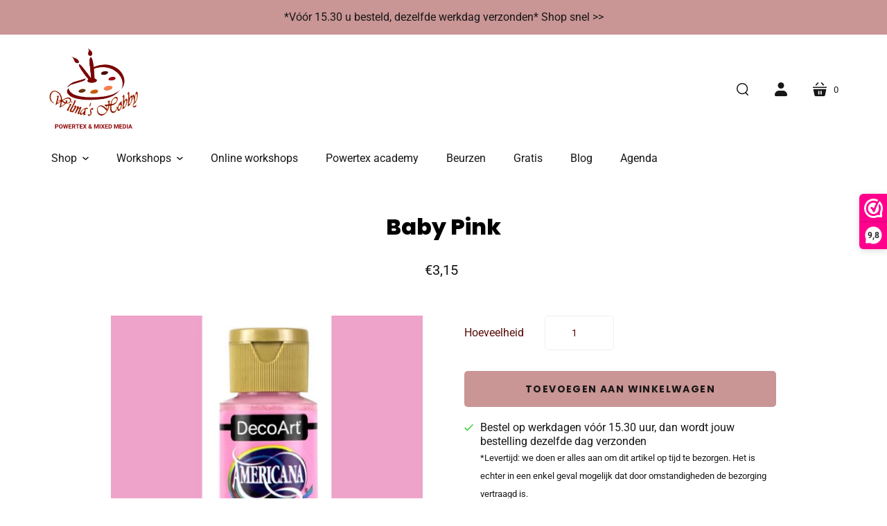

--- FILE ---
content_type: text/html; charset=utf-8
request_url: https://wilmashobby.nl/collections/decoart-1/products/baby-pink
body_size: 25159
content:
<!doctype html>
<html class="no-js no-touch" lang="nl">
<head>
  <script>
    window.Store = window.Store || {};
    window.Store.id = 62636753080;
  </script>
  <meta charset="utf-8">
  <meta http-equiv="X-UA-Compatible" content="IE=edge,chrome=1">

  <!-- Preconnect Domains -->
  <link rel="preconnect" href="https://cdn.shopify.com" crossorigin>
  <link rel="preconnect" href="https://fonts.shopify.com" crossorigin>
  <link rel="preconnect" href="https://monorail-edge.shopifysvc.com">

  <!-- Preload Assets -->
  <link rel="preload" href="//wilmashobby.nl/cdn/shop/t/10/assets/singleproductwebicons-regular.woff?v=121403992484715806711742161891" as="font" type="font/woff" crossorigin>
  <link rel="preload" href="//wilmashobby.nl/cdn/shop/t/10/assets/theme.css?v=60713196638777228841762701279" as="style">

  <link rel="preload" href="//wilmashobby.nl/cdn/shop/t/10/assets/modernizr-2.7.1.min.js?v=97979361732255975071742161889" as="script">

  <link rel="//wilmashobby.nl/cdn/shop/t/10/assets/jquery-1.10.0.min.js?v=57374740516698537231742161889" as="script">
  <link rel="//wilmashobby.nl/cdn/shopifycloud/storefront/assets/themes_support/api.jquery-7ab1a3a4.js" as="script">

  

  

  <link rel="preload" href="//wilmashobby.nl/cdn/shop/t/10/assets/startup.js?v=43182817375784679821742161892" as="script">

  
    <title>Baby Pink | Wilma&#39;s Hobby</title>
  

  
    <link rel="shortcut icon" href="//wilmashobby.nl/cdn/shop/files/Kopie_van_logo_40_x_40_px_32x32.png?v=1658254520" type="image/png" />
  

  
    <meta name="description" content="Americana acrylics 59 ml Americana is een &#39;premium quality&#39; verf voor vele doeleinden. De verf is op waterbasis en geschikt voor kunst, hobby en home decoration projecten. De verf heeft een uitstekende dekking op de meeste ondergronden en is permanent en lichtvast (kleur verschiet niet). Schudt de verf voor gebruik. Ze" />
  

  
    <link rel="canonical" href="https://wilmashobby.nl/products/baby-pink" />
  

  <meta name="viewport" content="width=device-width,initial-scale=1" />

  <script>window.performance && window.performance.mark && window.performance.mark('shopify.content_for_header.start');</script><meta name="facebook-domain-verification" content="2u56h3o1165e7pg3v36wfkecwoeczh">
<meta name="google-site-verification" content="oiXrNxRNmbEAvVUdSMcfX7qJwuWaQFeXqohadcQCvno">
<meta id="shopify-digital-wallet" name="shopify-digital-wallet" content="/62636753080/digital_wallets/dialog">
<meta name="shopify-checkout-api-token" content="8483a5fe9065b698b7c9dec78b62b4fb">
<meta id="in-context-paypal-metadata" data-shop-id="62636753080" data-venmo-supported="false" data-environment="production" data-locale="nl_NL" data-paypal-v4="true" data-currency="EUR">
<link rel="alternate" type="application/json+oembed" href="https://wilmashobby.nl/products/baby-pink.oembed">
<script async="async" src="/checkouts/internal/preloads.js?locale=nl-NL"></script>
<link rel="preconnect" href="https://shop.app" crossorigin="anonymous">
<script async="async" src="https://shop.app/checkouts/internal/preloads.js?locale=nl-NL&shop_id=62636753080" crossorigin="anonymous"></script>
<script id="apple-pay-shop-capabilities" type="application/json">{"shopId":62636753080,"countryCode":"NL","currencyCode":"EUR","merchantCapabilities":["supports3DS"],"merchantId":"gid:\/\/shopify\/Shop\/62636753080","merchantName":"Wilma's Hobby","requiredBillingContactFields":["postalAddress","email","phone"],"requiredShippingContactFields":["postalAddress","email","phone"],"shippingType":"shipping","supportedNetworks":["visa","maestro","masterCard"],"total":{"type":"pending","label":"Wilma's Hobby","amount":"1.00"},"shopifyPaymentsEnabled":true,"supportsSubscriptions":true}</script>
<script id="shopify-features" type="application/json">{"accessToken":"8483a5fe9065b698b7c9dec78b62b4fb","betas":["rich-media-storefront-analytics"],"domain":"wilmashobby.nl","predictiveSearch":true,"shopId":62636753080,"locale":"nl"}</script>
<script>var Shopify = Shopify || {};
Shopify.shop = "wilmakielstra.myshopify.com";
Shopify.locale = "nl";
Shopify.currency = {"active":"EUR","rate":"1.0"};
Shopify.country = "NL";
Shopify.theme = {"name":"Wilma's Hobby","id":171949850952,"schema_name":"Startup","schema_version":"12.3.2","theme_store_id":652,"role":"main"};
Shopify.theme.handle = "null";
Shopify.theme.style = {"id":null,"handle":null};
Shopify.cdnHost = "wilmashobby.nl/cdn";
Shopify.routes = Shopify.routes || {};
Shopify.routes.root = "/";</script>
<script type="module">!function(o){(o.Shopify=o.Shopify||{}).modules=!0}(window);</script>
<script>!function(o){function n(){var o=[];function n(){o.push(Array.prototype.slice.apply(arguments))}return n.q=o,n}var t=o.Shopify=o.Shopify||{};t.loadFeatures=n(),t.autoloadFeatures=n()}(window);</script>
<script>
  window.ShopifyPay = window.ShopifyPay || {};
  window.ShopifyPay.apiHost = "shop.app\/pay";
  window.ShopifyPay.redirectState = null;
</script>
<script id="shop-js-analytics" type="application/json">{"pageType":"product"}</script>
<script defer="defer" async type="module" src="//wilmashobby.nl/cdn/shopifycloud/shop-js/modules/v2/client.init-shop-cart-sync_vOV-a8uK.nl.esm.js"></script>
<script defer="defer" async type="module" src="//wilmashobby.nl/cdn/shopifycloud/shop-js/modules/v2/chunk.common_CJhj07vB.esm.js"></script>
<script defer="defer" async type="module" src="//wilmashobby.nl/cdn/shopifycloud/shop-js/modules/v2/chunk.modal_CUgVXUZf.esm.js"></script>
<script type="module">
  await import("//wilmashobby.nl/cdn/shopifycloud/shop-js/modules/v2/client.init-shop-cart-sync_vOV-a8uK.nl.esm.js");
await import("//wilmashobby.nl/cdn/shopifycloud/shop-js/modules/v2/chunk.common_CJhj07vB.esm.js");
await import("//wilmashobby.nl/cdn/shopifycloud/shop-js/modules/v2/chunk.modal_CUgVXUZf.esm.js");

  window.Shopify.SignInWithShop?.initShopCartSync?.({"fedCMEnabled":true,"windoidEnabled":true});

</script>
<script>
  window.Shopify = window.Shopify || {};
  if (!window.Shopify.featureAssets) window.Shopify.featureAssets = {};
  window.Shopify.featureAssets['shop-js'] = {"shop-cart-sync":["modules/v2/client.shop-cart-sync_BXFoCcTc.nl.esm.js","modules/v2/chunk.common_CJhj07vB.esm.js","modules/v2/chunk.modal_CUgVXUZf.esm.js"],"init-fed-cm":["modules/v2/client.init-fed-cm_BrMTCua_.nl.esm.js","modules/v2/chunk.common_CJhj07vB.esm.js","modules/v2/chunk.modal_CUgVXUZf.esm.js"],"init-shop-email-lookup-coordinator":["modules/v2/client.init-shop-email-lookup-coordinator_BNYBSeU_.nl.esm.js","modules/v2/chunk.common_CJhj07vB.esm.js","modules/v2/chunk.modal_CUgVXUZf.esm.js"],"init-windoid":["modules/v2/client.init-windoid_CWCaoIdT.nl.esm.js","modules/v2/chunk.common_CJhj07vB.esm.js","modules/v2/chunk.modal_CUgVXUZf.esm.js"],"shop-button":["modules/v2/client.shop-button_DHPWWyFt.nl.esm.js","modules/v2/chunk.common_CJhj07vB.esm.js","modules/v2/chunk.modal_CUgVXUZf.esm.js"],"shop-cash-offers":["modules/v2/client.shop-cash-offers_DkrRGug0.nl.esm.js","modules/v2/chunk.common_CJhj07vB.esm.js","modules/v2/chunk.modal_CUgVXUZf.esm.js"],"shop-toast-manager":["modules/v2/client.shop-toast-manager_gEGA2pId.nl.esm.js","modules/v2/chunk.common_CJhj07vB.esm.js","modules/v2/chunk.modal_CUgVXUZf.esm.js"],"init-shop-cart-sync":["modules/v2/client.init-shop-cart-sync_vOV-a8uK.nl.esm.js","modules/v2/chunk.common_CJhj07vB.esm.js","modules/v2/chunk.modal_CUgVXUZf.esm.js"],"init-customer-accounts-sign-up":["modules/v2/client.init-customer-accounts-sign-up_DgkqQ-gA.nl.esm.js","modules/v2/client.shop-login-button_Cfex_xfE.nl.esm.js","modules/v2/chunk.common_CJhj07vB.esm.js","modules/v2/chunk.modal_CUgVXUZf.esm.js"],"pay-button":["modules/v2/client.pay-button_C5ffEwyD.nl.esm.js","modules/v2/chunk.common_CJhj07vB.esm.js","modules/v2/chunk.modal_CUgVXUZf.esm.js"],"init-customer-accounts":["modules/v2/client.init-customer-accounts_BXXDvmMv.nl.esm.js","modules/v2/client.shop-login-button_Cfex_xfE.nl.esm.js","modules/v2/chunk.common_CJhj07vB.esm.js","modules/v2/chunk.modal_CUgVXUZf.esm.js"],"avatar":["modules/v2/client.avatar_BTnouDA3.nl.esm.js"],"init-shop-for-new-customer-accounts":["modules/v2/client.init-shop-for-new-customer-accounts_BNCHBxRp.nl.esm.js","modules/v2/client.shop-login-button_Cfex_xfE.nl.esm.js","modules/v2/chunk.common_CJhj07vB.esm.js","modules/v2/chunk.modal_CUgVXUZf.esm.js"],"shop-follow-button":["modules/v2/client.shop-follow-button_BBFyycLo.nl.esm.js","modules/v2/chunk.common_CJhj07vB.esm.js","modules/v2/chunk.modal_CUgVXUZf.esm.js"],"checkout-modal":["modules/v2/client.checkout-modal_CAl1mkDZ.nl.esm.js","modules/v2/chunk.common_CJhj07vB.esm.js","modules/v2/chunk.modal_CUgVXUZf.esm.js"],"shop-login-button":["modules/v2/client.shop-login-button_Cfex_xfE.nl.esm.js","modules/v2/chunk.common_CJhj07vB.esm.js","modules/v2/chunk.modal_CUgVXUZf.esm.js"],"lead-capture":["modules/v2/client.lead-capture_Drczia_q.nl.esm.js","modules/v2/chunk.common_CJhj07vB.esm.js","modules/v2/chunk.modal_CUgVXUZf.esm.js"],"shop-login":["modules/v2/client.shop-login_WnrjWA38.nl.esm.js","modules/v2/chunk.common_CJhj07vB.esm.js","modules/v2/chunk.modal_CUgVXUZf.esm.js"],"payment-terms":["modules/v2/client.payment-terms_CJxlri54.nl.esm.js","modules/v2/chunk.common_CJhj07vB.esm.js","modules/v2/chunk.modal_CUgVXUZf.esm.js"]};
</script>
<script>(function() {
  var isLoaded = false;
  function asyncLoad() {
    if (isLoaded) return;
    isLoaded = true;
    var urls = ["https:\/\/cdn.nfcube.com\/instafeed-d1520b165d8728e9b185bb8ece46c24e.js?shop=wilmakielstra.myshopify.com","https:\/\/cdn.shopify.com\/s\/files\/1\/0626\/3675\/3080\/t\/7\/assets\/booster_eu_cookie_62636753080.js?v=1700593175\u0026shop=wilmakielstra.myshopify.com","https:\/\/analyzely.gropulse.com\/js\/active.js?shop=wilmakielstra.myshopify.com"];
    for (var i = 0; i < urls.length; i++) {
      var s = document.createElement('script');
      s.type = 'text/javascript';
      s.async = true;
      s.src = urls[i];
      var x = document.getElementsByTagName('script')[0];
      x.parentNode.insertBefore(s, x);
    }
  };
  if(window.attachEvent) {
    window.attachEvent('onload', asyncLoad);
  } else {
    window.addEventListener('load', asyncLoad, false);
  }
})();</script>
<script id="__st">var __st={"a":62636753080,"offset":3600,"reqid":"4d217bb6-b880-4697-b641-bdb15c2e77ad-1769810741","pageurl":"wilmashobby.nl\/collections\/decoart-1\/products\/baby-pink","u":"f987c1842208","p":"product","rtyp":"product","rid":7160846123192};</script>
<script>window.ShopifyPaypalV4VisibilityTracking = true;</script>
<script id="captcha-bootstrap">!function(){'use strict';const t='contact',e='account',n='new_comment',o=[[t,t],['blogs',n],['comments',n],[t,'customer']],c=[[e,'customer_login'],[e,'guest_login'],[e,'recover_customer_password'],[e,'create_customer']],r=t=>t.map((([t,e])=>`form[action*='/${t}']:not([data-nocaptcha='true']) input[name='form_type'][value='${e}']`)).join(','),a=t=>()=>t?[...document.querySelectorAll(t)].map((t=>t.form)):[];function s(){const t=[...o],e=r(t);return a(e)}const i='password',u='form_key',d=['recaptcha-v3-token','g-recaptcha-response','h-captcha-response',i],f=()=>{try{return window.sessionStorage}catch{return}},m='__shopify_v',_=t=>t.elements[u];function p(t,e,n=!1){try{const o=window.sessionStorage,c=JSON.parse(o.getItem(e)),{data:r}=function(t){const{data:e,action:n}=t;return t[m]||n?{data:e,action:n}:{data:t,action:n}}(c);for(const[e,n]of Object.entries(r))t.elements[e]&&(t.elements[e].value=n);n&&o.removeItem(e)}catch(o){console.error('form repopulation failed',{error:o})}}const l='form_type',E='cptcha';function T(t){t.dataset[E]=!0}const w=window,h=w.document,L='Shopify',v='ce_forms',y='captcha';let A=!1;((t,e)=>{const n=(g='f06e6c50-85a8-45c8-87d0-21a2b65856fe',I='https://cdn.shopify.com/shopifycloud/storefront-forms-hcaptcha/ce_storefront_forms_captcha_hcaptcha.v1.5.2.iife.js',D={infoText:'Beschermd door hCaptcha',privacyText:'Privacy',termsText:'Voorwaarden'},(t,e,n)=>{const o=w[L][v],c=o.bindForm;if(c)return c(t,g,e,D).then(n);var r;o.q.push([[t,g,e,D],n]),r=I,A||(h.body.append(Object.assign(h.createElement('script'),{id:'captcha-provider',async:!0,src:r})),A=!0)});var g,I,D;w[L]=w[L]||{},w[L][v]=w[L][v]||{},w[L][v].q=[],w[L][y]=w[L][y]||{},w[L][y].protect=function(t,e){n(t,void 0,e),T(t)},Object.freeze(w[L][y]),function(t,e,n,w,h,L){const[v,y,A,g]=function(t,e,n){const i=e?o:[],u=t?c:[],d=[...i,...u],f=r(d),m=r(i),_=r(d.filter((([t,e])=>n.includes(e))));return[a(f),a(m),a(_),s()]}(w,h,L),I=t=>{const e=t.target;return e instanceof HTMLFormElement?e:e&&e.form},D=t=>v().includes(t);t.addEventListener('submit',(t=>{const e=I(t);if(!e)return;const n=D(e)&&!e.dataset.hcaptchaBound&&!e.dataset.recaptchaBound,o=_(e),c=g().includes(e)&&(!o||!o.value);(n||c)&&t.preventDefault(),c&&!n&&(function(t){try{if(!f())return;!function(t){const e=f();if(!e)return;const n=_(t);if(!n)return;const o=n.value;o&&e.removeItem(o)}(t);const e=Array.from(Array(32),(()=>Math.random().toString(36)[2])).join('');!function(t,e){_(t)||t.append(Object.assign(document.createElement('input'),{type:'hidden',name:u})),t.elements[u].value=e}(t,e),function(t,e){const n=f();if(!n)return;const o=[...t.querySelectorAll(`input[type='${i}']`)].map((({name:t})=>t)),c=[...d,...o],r={};for(const[a,s]of new FormData(t).entries())c.includes(a)||(r[a]=s);n.setItem(e,JSON.stringify({[m]:1,action:t.action,data:r}))}(t,e)}catch(e){console.error('failed to persist form',e)}}(e),e.submit())}));const S=(t,e)=>{t&&!t.dataset[E]&&(n(t,e.some((e=>e===t))),T(t))};for(const o of['focusin','change'])t.addEventListener(o,(t=>{const e=I(t);D(e)&&S(e,y())}));const B=e.get('form_key'),M=e.get(l),P=B&&M;t.addEventListener('DOMContentLoaded',(()=>{const t=y();if(P)for(const e of t)e.elements[l].value===M&&p(e,B);[...new Set([...A(),...v().filter((t=>'true'===t.dataset.shopifyCaptcha))])].forEach((e=>S(e,t)))}))}(h,new URLSearchParams(w.location.search),n,t,e,['guest_login'])})(!0,!0)}();</script>
<script integrity="sha256-4kQ18oKyAcykRKYeNunJcIwy7WH5gtpwJnB7kiuLZ1E=" data-source-attribution="shopify.loadfeatures" defer="defer" src="//wilmashobby.nl/cdn/shopifycloud/storefront/assets/storefront/load_feature-a0a9edcb.js" crossorigin="anonymous"></script>
<script crossorigin="anonymous" defer="defer" src="//wilmashobby.nl/cdn/shopifycloud/storefront/assets/shopify_pay/storefront-65b4c6d7.js?v=20250812"></script>
<script data-source-attribution="shopify.dynamic_checkout.dynamic.init">var Shopify=Shopify||{};Shopify.PaymentButton=Shopify.PaymentButton||{isStorefrontPortableWallets:!0,init:function(){window.Shopify.PaymentButton.init=function(){};var t=document.createElement("script");t.src="https://wilmashobby.nl/cdn/shopifycloud/portable-wallets/latest/portable-wallets.nl.js",t.type="module",document.head.appendChild(t)}};
</script>
<script data-source-attribution="shopify.dynamic_checkout.buyer_consent">
  function portableWalletsHideBuyerConsent(e){var t=document.getElementById("shopify-buyer-consent"),n=document.getElementById("shopify-subscription-policy-button");t&&n&&(t.classList.add("hidden"),t.setAttribute("aria-hidden","true"),n.removeEventListener("click",e))}function portableWalletsShowBuyerConsent(e){var t=document.getElementById("shopify-buyer-consent"),n=document.getElementById("shopify-subscription-policy-button");t&&n&&(t.classList.remove("hidden"),t.removeAttribute("aria-hidden"),n.addEventListener("click",e))}window.Shopify?.PaymentButton&&(window.Shopify.PaymentButton.hideBuyerConsent=portableWalletsHideBuyerConsent,window.Shopify.PaymentButton.showBuyerConsent=portableWalletsShowBuyerConsent);
</script>
<script data-source-attribution="shopify.dynamic_checkout.cart.bootstrap">document.addEventListener("DOMContentLoaded",(function(){function t(){return document.querySelector("shopify-accelerated-checkout-cart, shopify-accelerated-checkout")}if(t())Shopify.PaymentButton.init();else{new MutationObserver((function(e,n){t()&&(Shopify.PaymentButton.init(),n.disconnect())})).observe(document.body,{childList:!0,subtree:!0})}}));
</script>
<script id='scb4127' type='text/javascript' async='' src='https://wilmashobby.nl/cdn/shopifycloud/privacy-banner/storefront-banner.js'></script><link id="shopify-accelerated-checkout-styles" rel="stylesheet" media="screen" href="https://wilmashobby.nl/cdn/shopifycloud/portable-wallets/latest/accelerated-checkout-backwards-compat.css" crossorigin="anonymous">
<style id="shopify-accelerated-checkout-cart">
        #shopify-buyer-consent {
  margin-top: 1em;
  display: inline-block;
  width: 100%;
}

#shopify-buyer-consent.hidden {
  display: none;
}

#shopify-subscription-policy-button {
  background: none;
  border: none;
  padding: 0;
  text-decoration: underline;
  font-size: inherit;
  cursor: pointer;
}

#shopify-subscription-policy-button::before {
  box-shadow: none;
}

      </style>

<script>window.performance && window.performance.mark && window.performance.mark('shopify.content_for_header.end');</script>

  
  















<meta property="og:site_name" content="Wilma&#39;s Hobby">
<meta property="og:url" content="https://wilmashobby.nl/products/baby-pink">
<meta property="og:title" content="Baby Pink">
<meta property="og:type" content="website">
<meta property="og:description" content="Americana acrylics 59 ml Americana is een &#39;premium quality&#39; verf voor vele doeleinden. De verf is op waterbasis en geschikt voor kunst, hobby en home decoration projecten. De verf heeft een uitstekende dekking op de meeste ondergronden en is permanent en lichtvast (kleur verschiet niet). Schudt de verf voor gebruik. Ze">




    
    
    

    
    
    <meta
      property="og:image"
      content="https://wilmashobby.nl/cdn/shop/products/BabyPink_1200x1200.png?v=1656327242"
    />
    <meta
      property="og:image:secure_url"
      content="https://wilmashobby.nl/cdn/shop/products/BabyPink_1200x1200.png?v=1656327242"
    />
    <meta property="og:image:width" content="1200" />
    <meta property="og:image:height" content="1200" />
    
    
    <meta property="og:image:alt" content="Social media image" />
  
















<meta name="twitter:title" content="Baby Pink">
<meta name="twitter:description" content="Americana acrylics 59 ml Americana is een &#39;premium quality&#39; verf voor vele doeleinden. De verf is op waterbasis en geschikt voor kunst, hobby en home decoration projecten. De verf heeft een uitstekende dekking op de meeste ondergronden en is permanent en lichtvast (kleur verschiet niet). Schudt de verf voor gebruik. Ze">


    
    
    
      
      
      <meta name="twitter:card" content="summary">
    
    
    <meta
      property="twitter:image"
      content="https://wilmashobby.nl/cdn/shop/products/BabyPink_1200x1200_crop_center.png?v=1656327242"
    />
    <meta property="twitter:image:width" content="1200" />
    <meta property="twitter:image:height" content="1200" />
    
    
    <meta property="twitter:image:alt" content="Social media image" />
  



  <!-- Theme CSS -->
  <link rel="stylesheet" href="//wilmashobby.nl/cdn/shop/t/10/assets/theme.css?v=60713196638777228841762701279">

  <!-- Store object -->
  
  <script type="text/javascript">
    window.Theme = window.Theme || {};
    window.Theme.version = '12.3.2';
    window.Theme.name = 'Startup';
    window.Theme.moneyFormat = "€{{amount_with_comma_separator}}";
    window.Theme.routes = {
      "root_url": "/",
      "account_url": "/account",
      "account_login_url": "/account/login",
      "account_logout_url": "/account/logout",
      "account_register_url": "/account/register",
      "account_addresses_url": "/account/addresses",
      "collections_url": "/collections",
      "all_products_collection_url": "/collections/all",
      "search_url": "/search",
      "predictive_search_url": "/search/suggest",
      "cart_url": "/cart",
      "cart_add_url": "/cart/add",
      "cart_change_url": "/cart/change",
      "cart_clear_url": "/cart/clear",
      "product_recommendations_url": "/recommendations/products",
    };
  </script>
  

<!-- BEGIN app block: shopify://apps/webwinkelkeur/blocks/sidebar/c3ac2bcb-63f1-40d3-9622-f307cd559ad3 -->
    <script>
        (function (n, r) {
            var e = document.createElement("script");
            e.async = !0, e.src = n + "/sidebar.js?id=" + r + "&c=" + c(10, r);
            var t = document.getElementsByTagName("script")[0];
            t.parentNode.insertBefore(e, t);

            function c(s, i) {
                var o = Date.now(), a = s * 6e4, _ = (Math.sin(i) || 0) * a;
                return Math.floor((o + _) / a)
            }
        })("https://dashboard.webwinkelkeur.nl", 1221353);
    </script>


<!-- END app block --><!-- BEGIN app block: shopify://apps/analyzely-google-analytics-4/blocks/analyzely/b3a3a697-6f42-4507-a5ae-c447f6da2c9d -->
<!-- END app block --><script src="https://cdn.shopify.com/extensions/8d2c31d3-a828-4daf-820f-80b7f8e01c39/nova-eu-cookie-bar-gdpr-4/assets/nova-cookie-app-embed.js" type="text/javascript" defer="defer"></script>
<link href="https://cdn.shopify.com/extensions/8d2c31d3-a828-4daf-820f-80b7f8e01c39/nova-eu-cookie-bar-gdpr-4/assets/nova-cookie.css" rel="stylesheet" type="text/css" media="all">
<link href="https://monorail-edge.shopifysvc.com" rel="dns-prefetch">
<script>(function(){if ("sendBeacon" in navigator && "performance" in window) {try {var session_token_from_headers = performance.getEntriesByType('navigation')[0].serverTiming.find(x => x.name == '_s').description;} catch {var session_token_from_headers = undefined;}var session_cookie_matches = document.cookie.match(/_shopify_s=([^;]*)/);var session_token_from_cookie = session_cookie_matches && session_cookie_matches.length === 2 ? session_cookie_matches[1] : "";var session_token = session_token_from_headers || session_token_from_cookie || "";function handle_abandonment_event(e) {var entries = performance.getEntries().filter(function(entry) {return /monorail-edge.shopifysvc.com/.test(entry.name);});if (!window.abandonment_tracked && entries.length === 0) {window.abandonment_tracked = true;var currentMs = Date.now();var navigation_start = performance.timing.navigationStart;var payload = {shop_id: 62636753080,url: window.location.href,navigation_start,duration: currentMs - navigation_start,session_token,page_type: "product"};window.navigator.sendBeacon("https://monorail-edge.shopifysvc.com/v1/produce", JSON.stringify({schema_id: "online_store_buyer_site_abandonment/1.1",payload: payload,metadata: {event_created_at_ms: currentMs,event_sent_at_ms: currentMs}}));}}window.addEventListener('pagehide', handle_abandonment_event);}}());</script>
<script id="web-pixels-manager-setup">(function e(e,d,r,n,o){if(void 0===o&&(o={}),!Boolean(null===(a=null===(i=window.Shopify)||void 0===i?void 0:i.analytics)||void 0===a?void 0:a.replayQueue)){var i,a;window.Shopify=window.Shopify||{};var t=window.Shopify;t.analytics=t.analytics||{};var s=t.analytics;s.replayQueue=[],s.publish=function(e,d,r){return s.replayQueue.push([e,d,r]),!0};try{self.performance.mark("wpm:start")}catch(e){}var l=function(){var e={modern:/Edge?\/(1{2}[4-9]|1[2-9]\d|[2-9]\d{2}|\d{4,})\.\d+(\.\d+|)|Firefox\/(1{2}[4-9]|1[2-9]\d|[2-9]\d{2}|\d{4,})\.\d+(\.\d+|)|Chrom(ium|e)\/(9{2}|\d{3,})\.\d+(\.\d+|)|(Maci|X1{2}).+ Version\/(15\.\d+|(1[6-9]|[2-9]\d|\d{3,})\.\d+)([,.]\d+|)( \(\w+\)|)( Mobile\/\w+|) Safari\/|Chrome.+OPR\/(9{2}|\d{3,})\.\d+\.\d+|(CPU[ +]OS|iPhone[ +]OS|CPU[ +]iPhone|CPU IPhone OS|CPU iPad OS)[ +]+(15[._]\d+|(1[6-9]|[2-9]\d|\d{3,})[._]\d+)([._]\d+|)|Android:?[ /-](13[3-9]|1[4-9]\d|[2-9]\d{2}|\d{4,})(\.\d+|)(\.\d+|)|Android.+Firefox\/(13[5-9]|1[4-9]\d|[2-9]\d{2}|\d{4,})\.\d+(\.\d+|)|Android.+Chrom(ium|e)\/(13[3-9]|1[4-9]\d|[2-9]\d{2}|\d{4,})\.\d+(\.\d+|)|SamsungBrowser\/([2-9]\d|\d{3,})\.\d+/,legacy:/Edge?\/(1[6-9]|[2-9]\d|\d{3,})\.\d+(\.\d+|)|Firefox\/(5[4-9]|[6-9]\d|\d{3,})\.\d+(\.\d+|)|Chrom(ium|e)\/(5[1-9]|[6-9]\d|\d{3,})\.\d+(\.\d+|)([\d.]+$|.*Safari\/(?![\d.]+ Edge\/[\d.]+$))|(Maci|X1{2}).+ Version\/(10\.\d+|(1[1-9]|[2-9]\d|\d{3,})\.\d+)([,.]\d+|)( \(\w+\)|)( Mobile\/\w+|) Safari\/|Chrome.+OPR\/(3[89]|[4-9]\d|\d{3,})\.\d+\.\d+|(CPU[ +]OS|iPhone[ +]OS|CPU[ +]iPhone|CPU IPhone OS|CPU iPad OS)[ +]+(10[._]\d+|(1[1-9]|[2-9]\d|\d{3,})[._]\d+)([._]\d+|)|Android:?[ /-](13[3-9]|1[4-9]\d|[2-9]\d{2}|\d{4,})(\.\d+|)(\.\d+|)|Mobile Safari.+OPR\/([89]\d|\d{3,})\.\d+\.\d+|Android.+Firefox\/(13[5-9]|1[4-9]\d|[2-9]\d{2}|\d{4,})\.\d+(\.\d+|)|Android.+Chrom(ium|e)\/(13[3-9]|1[4-9]\d|[2-9]\d{2}|\d{4,})\.\d+(\.\d+|)|Android.+(UC? ?Browser|UCWEB|U3)[ /]?(15\.([5-9]|\d{2,})|(1[6-9]|[2-9]\d|\d{3,})\.\d+)\.\d+|SamsungBrowser\/(5\.\d+|([6-9]|\d{2,})\.\d+)|Android.+MQ{2}Browser\/(14(\.(9|\d{2,})|)|(1[5-9]|[2-9]\d|\d{3,})(\.\d+|))(\.\d+|)|K[Aa][Ii]OS\/(3\.\d+|([4-9]|\d{2,})\.\d+)(\.\d+|)/},d=e.modern,r=e.legacy,n=navigator.userAgent;return n.match(d)?"modern":n.match(r)?"legacy":"unknown"}(),u="modern"===l?"modern":"legacy",c=(null!=n?n:{modern:"",legacy:""})[u],f=function(e){return[e.baseUrl,"/wpm","/b",e.hashVersion,"modern"===e.buildTarget?"m":"l",".js"].join("")}({baseUrl:d,hashVersion:r,buildTarget:u}),m=function(e){var d=e.version,r=e.bundleTarget,n=e.surface,o=e.pageUrl,i=e.monorailEndpoint;return{emit:function(e){var a=e.status,t=e.errorMsg,s=(new Date).getTime(),l=JSON.stringify({metadata:{event_sent_at_ms:s},events:[{schema_id:"web_pixels_manager_load/3.1",payload:{version:d,bundle_target:r,page_url:o,status:a,surface:n,error_msg:t},metadata:{event_created_at_ms:s}}]});if(!i)return console&&console.warn&&console.warn("[Web Pixels Manager] No Monorail endpoint provided, skipping logging."),!1;try{return self.navigator.sendBeacon.bind(self.navigator)(i,l)}catch(e){}var u=new XMLHttpRequest;try{return u.open("POST",i,!0),u.setRequestHeader("Content-Type","text/plain"),u.send(l),!0}catch(e){return console&&console.warn&&console.warn("[Web Pixels Manager] Got an unhandled error while logging to Monorail."),!1}}}}({version:r,bundleTarget:l,surface:e.surface,pageUrl:self.location.href,monorailEndpoint:e.monorailEndpoint});try{o.browserTarget=l,function(e){var d=e.src,r=e.async,n=void 0===r||r,o=e.onload,i=e.onerror,a=e.sri,t=e.scriptDataAttributes,s=void 0===t?{}:t,l=document.createElement("script"),u=document.querySelector("head"),c=document.querySelector("body");if(l.async=n,l.src=d,a&&(l.integrity=a,l.crossOrigin="anonymous"),s)for(var f in s)if(Object.prototype.hasOwnProperty.call(s,f))try{l.dataset[f]=s[f]}catch(e){}if(o&&l.addEventListener("load",o),i&&l.addEventListener("error",i),u)u.appendChild(l);else{if(!c)throw new Error("Did not find a head or body element to append the script");c.appendChild(l)}}({src:f,async:!0,onload:function(){if(!function(){var e,d;return Boolean(null===(d=null===(e=window.Shopify)||void 0===e?void 0:e.analytics)||void 0===d?void 0:d.initialized)}()){var d=window.webPixelsManager.init(e)||void 0;if(d){var r=window.Shopify.analytics;r.replayQueue.forEach((function(e){var r=e[0],n=e[1],o=e[2];d.publishCustomEvent(r,n,o)})),r.replayQueue=[],r.publish=d.publishCustomEvent,r.visitor=d.visitor,r.initialized=!0}}},onerror:function(){return m.emit({status:"failed",errorMsg:"".concat(f," has failed to load")})},sri:function(e){var d=/^sha384-[A-Za-z0-9+/=]+$/;return"string"==typeof e&&d.test(e)}(c)?c:"",scriptDataAttributes:o}),m.emit({status:"loading"})}catch(e){m.emit({status:"failed",errorMsg:(null==e?void 0:e.message)||"Unknown error"})}}})({shopId: 62636753080,storefrontBaseUrl: "https://wilmashobby.nl",extensionsBaseUrl: "https://extensions.shopifycdn.com/cdn/shopifycloud/web-pixels-manager",monorailEndpoint: "https://monorail-edge.shopifysvc.com/unstable/produce_batch",surface: "storefront-renderer",enabledBetaFlags: ["2dca8a86"],webPixelsConfigList: [{"id":"1115488584","configuration":"{\"config\":\"{\\\"pixel_id\\\":\\\"G-TKTQVD9MVE\\\",\\\"target_country\\\":\\\"NL\\\",\\\"gtag_events\\\":[{\\\"type\\\":\\\"begin_checkout\\\",\\\"action_label\\\":\\\"G-TKTQVD9MVE\\\"},{\\\"type\\\":\\\"search\\\",\\\"action_label\\\":\\\"G-TKTQVD9MVE\\\"},{\\\"type\\\":\\\"view_item\\\",\\\"action_label\\\":[\\\"G-TKTQVD9MVE\\\",\\\"MC-CBRQPC990G\\\"]},{\\\"type\\\":\\\"purchase\\\",\\\"action_label\\\":[\\\"G-TKTQVD9MVE\\\",\\\"MC-CBRQPC990G\\\"]},{\\\"type\\\":\\\"page_view\\\",\\\"action_label\\\":[\\\"G-TKTQVD9MVE\\\",\\\"MC-CBRQPC990G\\\"]},{\\\"type\\\":\\\"add_payment_info\\\",\\\"action_label\\\":\\\"G-TKTQVD9MVE\\\"},{\\\"type\\\":\\\"add_to_cart\\\",\\\"action_label\\\":\\\"G-TKTQVD9MVE\\\"}],\\\"enable_monitoring_mode\\\":false}\"}","eventPayloadVersion":"v1","runtimeContext":"OPEN","scriptVersion":"b2a88bafab3e21179ed38636efcd8a93","type":"APP","apiClientId":1780363,"privacyPurposes":[],"dataSharingAdjustments":{"protectedCustomerApprovalScopes":["read_customer_address","read_customer_email","read_customer_name","read_customer_personal_data","read_customer_phone"]}},{"id":"747602248","configuration":"{\"addToCartUrl\":\"https:\\\/\\\/analyzely.gropulse.com\\\/add_to_cart_receiver\",\"paymentInfoSubmittedUrl\":\"https:\\\/\\\/analyzely.gropulse.com\\\/payment_info_receiver\",\"shippingInfoSubmittedUrl\":\"https:\\\/\\\/analyzely.gropulse.com\\\/shipping_info_receiver\",\"shop\":\"wilmakielstra.myshopify.com\",\"apiKey\":\"393b3b4bb69acc2f58835a02f4aaa14b\"}","eventPayloadVersion":"v1","runtimeContext":"STRICT","scriptVersion":"9f9f9af0a4bfed3070b884ecbdee9345","type":"APP","apiClientId":7208304641,"privacyPurposes":["ANALYTICS","MARKETING","SALE_OF_DATA"],"dataSharingAdjustments":{"protectedCustomerApprovalScopes":["read_customer_personal_data"]}},{"id":"373064008","configuration":"{\"pixel_id\":\"429196884122794\",\"pixel_type\":\"facebook_pixel\",\"metaapp_system_user_token\":\"-\"}","eventPayloadVersion":"v1","runtimeContext":"OPEN","scriptVersion":"ca16bc87fe92b6042fbaa3acc2fbdaa6","type":"APP","apiClientId":2329312,"privacyPurposes":["ANALYTICS","MARKETING","SALE_OF_DATA"],"dataSharingAdjustments":{"protectedCustomerApprovalScopes":["read_customer_address","read_customer_email","read_customer_name","read_customer_personal_data","read_customer_phone"]}},{"id":"141951304","configuration":"{\"tagID\":\"2612906881320\"}","eventPayloadVersion":"v1","runtimeContext":"STRICT","scriptVersion":"18031546ee651571ed29edbe71a3550b","type":"APP","apiClientId":3009811,"privacyPurposes":["ANALYTICS","MARKETING","SALE_OF_DATA"],"dataSharingAdjustments":{"protectedCustomerApprovalScopes":["read_customer_address","read_customer_email","read_customer_name","read_customer_personal_data","read_customer_phone"]}},{"id":"133366088","configuration":"{\"measurementIds\":\"G-EBT3JZMXEL\"}","eventPayloadVersion":"v1","runtimeContext":"STRICT","scriptVersion":"7aaae93c56736e9df275e05ad7cdcadf","type":"APP","apiClientId":3542712321,"privacyPurposes":["ANALYTICS","MARKETING","SALE_OF_DATA"],"dataSharingAdjustments":{"protectedCustomerApprovalScopes":["read_customer_address","read_customer_email","read_customer_name","read_customer_personal_data","read_customer_phone"]}},{"id":"shopify-app-pixel","configuration":"{}","eventPayloadVersion":"v1","runtimeContext":"STRICT","scriptVersion":"0450","apiClientId":"shopify-pixel","type":"APP","privacyPurposes":["ANALYTICS","MARKETING"]},{"id":"shopify-custom-pixel","eventPayloadVersion":"v1","runtimeContext":"LAX","scriptVersion":"0450","apiClientId":"shopify-pixel","type":"CUSTOM","privacyPurposes":["ANALYTICS","MARKETING"]}],isMerchantRequest: false,initData: {"shop":{"name":"Wilma's Hobby","paymentSettings":{"currencyCode":"EUR"},"myshopifyDomain":"wilmakielstra.myshopify.com","countryCode":"NL","storefrontUrl":"https:\/\/wilmashobby.nl"},"customer":null,"cart":null,"checkout":null,"productVariants":[{"price":{"amount":3.15,"currencyCode":"EUR"},"product":{"title":"Baby Pink","vendor":"Wilma's Hobby","id":"7160846123192","untranslatedTitle":"Baby Pink","url":"\/products\/baby-pink","type":"acrylverf"},"id":"41677780058296","image":{"src":"\/\/wilmashobby.nl\/cdn\/shop\/products\/BabyPink.png?v=1656327242"},"sku":"DA031-3","title":"Default Title","untranslatedTitle":"Default Title"}],"purchasingCompany":null},},"https://wilmashobby.nl/cdn","1d2a099fw23dfb22ep557258f5m7a2edbae",{"modern":"","legacy":""},{"shopId":"62636753080","storefrontBaseUrl":"https:\/\/wilmashobby.nl","extensionBaseUrl":"https:\/\/extensions.shopifycdn.com\/cdn\/shopifycloud\/web-pixels-manager","surface":"storefront-renderer","enabledBetaFlags":"[\"2dca8a86\"]","isMerchantRequest":"false","hashVersion":"1d2a099fw23dfb22ep557258f5m7a2edbae","publish":"custom","events":"[[\"page_viewed\",{}],[\"product_viewed\",{\"productVariant\":{\"price\":{\"amount\":3.15,\"currencyCode\":\"EUR\"},\"product\":{\"title\":\"Baby Pink\",\"vendor\":\"Wilma's Hobby\",\"id\":\"7160846123192\",\"untranslatedTitle\":\"Baby Pink\",\"url\":\"\/products\/baby-pink\",\"type\":\"acrylverf\"},\"id\":\"41677780058296\",\"image\":{\"src\":\"\/\/wilmashobby.nl\/cdn\/shop\/products\/BabyPink.png?v=1656327242\"},\"sku\":\"DA031-3\",\"title\":\"Default Title\",\"untranslatedTitle\":\"Default Title\"}}]]"});</script><script>
  window.ShopifyAnalytics = window.ShopifyAnalytics || {};
  window.ShopifyAnalytics.meta = window.ShopifyAnalytics.meta || {};
  window.ShopifyAnalytics.meta.currency = 'EUR';
  var meta = {"product":{"id":7160846123192,"gid":"gid:\/\/shopify\/Product\/7160846123192","vendor":"Wilma's Hobby","type":"acrylverf","handle":"baby-pink","variants":[{"id":41677780058296,"price":315,"name":"Baby Pink","public_title":null,"sku":"DA031-3"}],"remote":false},"page":{"pageType":"product","resourceType":"product","resourceId":7160846123192,"requestId":"4d217bb6-b880-4697-b641-bdb15c2e77ad-1769810741"}};
  for (var attr in meta) {
    window.ShopifyAnalytics.meta[attr] = meta[attr];
  }
</script>
<script class="analytics">
  (function () {
    var customDocumentWrite = function(content) {
      var jquery = null;

      if (window.jQuery) {
        jquery = window.jQuery;
      } else if (window.Checkout && window.Checkout.$) {
        jquery = window.Checkout.$;
      }

      if (jquery) {
        jquery('body').append(content);
      }
    };

    var hasLoggedConversion = function(token) {
      if (token) {
        return document.cookie.indexOf('loggedConversion=' + token) !== -1;
      }
      return false;
    }

    var setCookieIfConversion = function(token) {
      if (token) {
        var twoMonthsFromNow = new Date(Date.now());
        twoMonthsFromNow.setMonth(twoMonthsFromNow.getMonth() + 2);

        document.cookie = 'loggedConversion=' + token + '; expires=' + twoMonthsFromNow;
      }
    }

    var trekkie = window.ShopifyAnalytics.lib = window.trekkie = window.trekkie || [];
    if (trekkie.integrations) {
      return;
    }
    trekkie.methods = [
      'identify',
      'page',
      'ready',
      'track',
      'trackForm',
      'trackLink'
    ];
    trekkie.factory = function(method) {
      return function() {
        var args = Array.prototype.slice.call(arguments);
        args.unshift(method);
        trekkie.push(args);
        return trekkie;
      };
    };
    for (var i = 0; i < trekkie.methods.length; i++) {
      var key = trekkie.methods[i];
      trekkie[key] = trekkie.factory(key);
    }
    trekkie.load = function(config) {
      trekkie.config = config || {};
      trekkie.config.initialDocumentCookie = document.cookie;
      var first = document.getElementsByTagName('script')[0];
      var script = document.createElement('script');
      script.type = 'text/javascript';
      script.onerror = function(e) {
        var scriptFallback = document.createElement('script');
        scriptFallback.type = 'text/javascript';
        scriptFallback.onerror = function(error) {
                var Monorail = {
      produce: function produce(monorailDomain, schemaId, payload) {
        var currentMs = new Date().getTime();
        var event = {
          schema_id: schemaId,
          payload: payload,
          metadata: {
            event_created_at_ms: currentMs,
            event_sent_at_ms: currentMs
          }
        };
        return Monorail.sendRequest("https://" + monorailDomain + "/v1/produce", JSON.stringify(event));
      },
      sendRequest: function sendRequest(endpointUrl, payload) {
        // Try the sendBeacon API
        if (window && window.navigator && typeof window.navigator.sendBeacon === 'function' && typeof window.Blob === 'function' && !Monorail.isIos12()) {
          var blobData = new window.Blob([payload], {
            type: 'text/plain'
          });

          if (window.navigator.sendBeacon(endpointUrl, blobData)) {
            return true;
          } // sendBeacon was not successful

        } // XHR beacon

        var xhr = new XMLHttpRequest();

        try {
          xhr.open('POST', endpointUrl);
          xhr.setRequestHeader('Content-Type', 'text/plain');
          xhr.send(payload);
        } catch (e) {
          console.log(e);
        }

        return false;
      },
      isIos12: function isIos12() {
        return window.navigator.userAgent.lastIndexOf('iPhone; CPU iPhone OS 12_') !== -1 || window.navigator.userAgent.lastIndexOf('iPad; CPU OS 12_') !== -1;
      }
    };
    Monorail.produce('monorail-edge.shopifysvc.com',
      'trekkie_storefront_load_errors/1.1',
      {shop_id: 62636753080,
      theme_id: 171949850952,
      app_name: "storefront",
      context_url: window.location.href,
      source_url: "//wilmashobby.nl/cdn/s/trekkie.storefront.c59ea00e0474b293ae6629561379568a2d7c4bba.min.js"});

        };
        scriptFallback.async = true;
        scriptFallback.src = '//wilmashobby.nl/cdn/s/trekkie.storefront.c59ea00e0474b293ae6629561379568a2d7c4bba.min.js';
        first.parentNode.insertBefore(scriptFallback, first);
      };
      script.async = true;
      script.src = '//wilmashobby.nl/cdn/s/trekkie.storefront.c59ea00e0474b293ae6629561379568a2d7c4bba.min.js';
      first.parentNode.insertBefore(script, first);
    };
    trekkie.load(
      {"Trekkie":{"appName":"storefront","development":false,"defaultAttributes":{"shopId":62636753080,"isMerchantRequest":null,"themeId":171949850952,"themeCityHash":"11457688259671533305","contentLanguage":"nl","currency":"EUR","eventMetadataId":"ba818b46-4c30-48ad-9299-334e2dc7ee01"},"isServerSideCookieWritingEnabled":true,"monorailRegion":"shop_domain","enabledBetaFlags":["65f19447","b5387b81"]},"Session Attribution":{},"S2S":{"facebookCapiEnabled":true,"source":"trekkie-storefront-renderer","apiClientId":580111}}
    );

    var loaded = false;
    trekkie.ready(function() {
      if (loaded) return;
      loaded = true;

      window.ShopifyAnalytics.lib = window.trekkie;

      var originalDocumentWrite = document.write;
      document.write = customDocumentWrite;
      try { window.ShopifyAnalytics.merchantGoogleAnalytics.call(this); } catch(error) {};
      document.write = originalDocumentWrite;

      window.ShopifyAnalytics.lib.page(null,{"pageType":"product","resourceType":"product","resourceId":7160846123192,"requestId":"4d217bb6-b880-4697-b641-bdb15c2e77ad-1769810741","shopifyEmitted":true});

      var match = window.location.pathname.match(/checkouts\/(.+)\/(thank_you|post_purchase)/)
      var token = match? match[1]: undefined;
      if (!hasLoggedConversion(token)) {
        setCookieIfConversion(token);
        window.ShopifyAnalytics.lib.track("Viewed Product",{"currency":"EUR","variantId":41677780058296,"productId":7160846123192,"productGid":"gid:\/\/shopify\/Product\/7160846123192","name":"Baby Pink","price":"3.15","sku":"DA031-3","brand":"Wilma's Hobby","variant":null,"category":"acrylverf","nonInteraction":true,"remote":false},undefined,undefined,{"shopifyEmitted":true});
      window.ShopifyAnalytics.lib.track("monorail:\/\/trekkie_storefront_viewed_product\/1.1",{"currency":"EUR","variantId":41677780058296,"productId":7160846123192,"productGid":"gid:\/\/shopify\/Product\/7160846123192","name":"Baby Pink","price":"3.15","sku":"DA031-3","brand":"Wilma's Hobby","variant":null,"category":"acrylverf","nonInteraction":true,"remote":false,"referer":"https:\/\/wilmashobby.nl\/collections\/decoart-1\/products\/baby-pink"});
      }
    });


        var eventsListenerScript = document.createElement('script');
        eventsListenerScript.async = true;
        eventsListenerScript.src = "//wilmashobby.nl/cdn/shopifycloud/storefront/assets/shop_events_listener-3da45d37.js";
        document.getElementsByTagName('head')[0].appendChild(eventsListenerScript);

})();</script>
<script
  defer
  src="https://wilmashobby.nl/cdn/shopifycloud/perf-kit/shopify-perf-kit-3.1.0.min.js"
  data-application="storefront-renderer"
  data-shop-id="62636753080"
  data-render-region="gcp-us-east1"
  data-page-type="product"
  data-theme-instance-id="171949850952"
  data-theme-name="Startup"
  data-theme-version="12.3.2"
  data-monorail-region="shop_domain"
  data-resource-timing-sampling-rate="10"
  data-shs="true"
  data-shs-beacon="true"
  data-shs-export-with-fetch="true"
  data-shs-logs-sample-rate="1"
  data-shs-beacon-endpoint="https://wilmashobby.nl/api/collect"
></script>
</head>

<body class="template-product ">
  <script>
    if(('ontouchstart' in window)||window.DocumentTouch&&document instanceof DocumentTouch)document.documentElement.className=document.documentElement.className.replace(/\bno-touch\b/,'has-touch');
  </script>

  
  <svg
    class="icon-star-reference"
    aria-hidden="true"
    focusable="false"
    role="presentation"
    xmlns="http://www.w3.org/2000/svg" width="20" height="20" viewBox="3 3 17 17" fill="none"
  >
    <symbol id="icon-star">
      <rect class="icon-star-background" width="20" height="20" fill="currentColor"/>
      <path d="M10 3L12.163 7.60778L17 8.35121L13.5 11.9359L14.326 17L10 14.6078L5.674 17L6.5 11.9359L3 8.35121L7.837 7.60778L10 3Z" stroke="currentColor" stroke-width="2" stroke-linecap="round" stroke-linejoin="round" fill="none"/>
    </symbol>
    <clipPath id="icon-star-clip">
      <path d="M10 3L12.163 7.60778L17 8.35121L13.5 11.9359L14.326 17L10 14.6078L5.674 17L6.5 11.9359L3 8.35121L7.837 7.60778L10 3Z" stroke="currentColor" stroke-width="2" stroke-linecap="round" stroke-linejoin="round"/>
    </clipPath>
  </svg>
  


  <!-- BEGIN sections: header-group -->
<div id="shopify-section-sections--23407272132936__announcement_bar" class="shopify-section shopify-section-group-header-group announcement-bar-section"><script
  type="application/json"
  data-section-id="sections--23407272132936__announcement_bar"
  data-section-type="static-announcement-bar">
</script>




  <div
    class="
      header-promotion-bar
      standard-style
    "
    data-promotion-bar
  >
    
      <a class="header-promotion-text" href="/pages/shop">*Vóór 15.30 u besteld, dezelfde werkdag verzonden*  Shop snel >></a>
    
  </div>


</div><div id="shopify-section-sections--23407272132936__header" class="shopify-section shopify-section-group-header-group main-header-section">




<script
  type="application/json"
  data-section-type="pxs-header-standard"
  data-section-id="sections--23407272132936__header"
  data-section-data
>
  {
    "sticky": true,
    "transparent": false
  }
</script>


  <style>
    .main-header-section {
      position: sticky;
      top: 0;
    }
  </style>



<header
  class="
    site-header
    site-header--nav-position-below
    
  "
  data-site-header
  
>
  <div
    class="
      site-header__wrapper
      
    "
    data-site-header-wrapper
  >
    <div
      class="site-header__controls site-header__controls--first"
      data-header-controls
    >
      <button
        class="site-header__menu-button site-header__menu-button--first"
        data-menu-button
        aria-haspopup="true"
      >
        <span class="site-header__menu-text"></span>
      </button>
      
        <a
          href="/search"
          class="site-header__search-button site-header__search-button--first"
          data-search-button
        >
          <span class="site-header__search-text"></span>
        </a>
      
    </div>

    

    
    
      <h2 class="site-header__title">
    
      <a
        href="/"
        class="
          site-header__logo
          site-header__logo--has-image
          
          
        "
        style="
          --logo-width: 130px;
          --logo-width-mobile: 100px;
        "
        aria-label="Wilma&#39;s Hobby"
        data-header-logo
      >
        
          <div class="site-header__logo-image" data-logo-image>
            

  
    <noscript data-rimg-noscript>
      <img
        
          src="//wilmashobby.nl/cdn/shop/files/Powertex_Mixedmedia_4_130x130.svg?v=1732270865"
        

        alt=""
        data-rimg="noscript"
        srcset="//wilmashobby.nl/cdn/shop/files/Powertex_Mixedmedia_4_130x130.svg?v=1732270865 1x, //wilmashobby.nl/cdn/shop/files/Powertex_Mixedmedia_4_260x260.svg?v=1732270865 2x, //wilmashobby.nl/cdn/shop/files/Powertex_Mixedmedia_4_390x390.svg?v=1732270865 3x, //wilmashobby.nl/cdn/shop/files/Powertex_Mixedmedia_4_499x499.svg?v=1732270865 3.84x"
        
        style="
        object-fit:cover;object-position:50.0% 50.0%;
      
"
        
      >
    </noscript>
  

  <img
    
      src="//wilmashobby.nl/cdn/shop/files/Powertex_Mixedmedia_4_130x130.svg?v=1732270865"
    
    alt=""

    
      data-rimg="lazy"
      data-rimg-scale="1"
      data-rimg-template="//wilmashobby.nl/cdn/shop/files/Powertex_Mixedmedia_4_{size}.svg?v=1732270865"
      data-rimg-max="500x500"
      data-rimg-crop="false"
      
      srcset="data:image/svg+xml;utf8,<svg%20xmlns='http://www.w3.org/2000/svg'%20width='130'%20height='130'></svg>"
    

    
    style="
        object-fit:cover;object-position:50.0% 50.0%;
      
"
    
  >



  <div data-rimg-canvas></div>


          </div>
        

        

        

        <span class="site-header__site-name">Wilma&#39;s Hobby</span>
      </a>
    
      </h2>
    

    

    
    <noscript>
      <nav
  class="header-nav header-nav--js-disabled below"
  data-header-nav
  aria-label=""
>
  <ul
    class="header-nav__tier-1"
    data-header-nav-tier-1
  >
    
      
      

      <li
        class="
          header-nav__tier-1-item
          
        "
        data-header-nav-parent
      >
        
        <details data-header-nav-details>
          <summary data-href="/pages/shop"
        
          class="
            header-nav__tier-1-link
            header-nav__tier-1-link--parent
          "
          data-header-nav-link
          
            aria-expanded="false"
            aria-controls="nav-tier-2-1"
            role="button"
          
        >
          <span>Shop</span>
        
          </summary>
        

        

        
          <ul
            id="nav-tier-2-1"
            class="header-nav__tier-2"
            tabindex="-1"
            data-header-nav-tier-2
            data-header-nav-submenu
          >
            
              
              
              <li
                class="header-nav__tier-2-item"
                
              >
                
                  <a href="/collections/nieuw"
                
                  class="
                    header-nav__tier-2-link
                    
                  "
                  data-header-nav-link
                  
                >
                  <span>Nieuw</span>
                
                  </a>
                

                
              </li>
            
              
              
              <li
                class="header-nav__tier-2-item"
                
              >
                
                  <a href="/pages/powertex"
                
                  class="
                    header-nav__tier-2-link
                    
                  "
                  data-header-nav-link
                  
                >
                  <span>Powertex</span>
                
                  </a>
                

                
              </li>
            
              
              
              <li
                class="header-nav__tier-2-item"
                
              >
                
                  <a href="/pages/schilderen"
                
                  class="
                    header-nav__tier-2-link
                    
                  "
                  data-header-nav-link
                  
                >
                  <span>Schilderen</span>
                
                  </a>
                

                
              </li>
            
              
              
              <li
                class="header-nav__tier-2-item"
                
              >
                
                  <a href="/collections/epoxy-artresin"
                
                  class="
                    header-nav__tier-2-link
                    
                  "
                  data-header-nav-link
                  
                >
                  <span>Epoxy ArtResin</span>
                
                  </a>
                

                
              </li>
            
              
              
              <li
                class="header-nav__tier-2-item"
                
              >
                
                  <a href="/pages/basismaterialen"
                
                  class="
                    header-nav__tier-2-link
                    
                  "
                  data-header-nav-link
                  
                >
                  <span>Basismaterialen</span>
                
                  </a>
                

                
              </li>
            
              
              
              <li
                class="header-nav__tier-2-item"
                
              >
                
                  <a href="/pages/boetseren-1"
                
                  class="
                    header-nav__tier-2-link
                    
                  "
                  data-header-nav-link
                  
                >
                  <span>Boetseren</span>
                
                  </a>
                

                
              </li>
            
              
              
              <li
                class="header-nav__tier-2-item"
                
              >
                
                  <a href="/collections/cadeaubonnen"
                
                  class="
                    header-nav__tier-2-link
                    
                  "
                  data-header-nav-link
                  
                >
                  <span>Cadeaubon</span>
                
                  </a>
                

                
              </li>
            
              
              
              <li
                class="header-nav__tier-2-item"
                
              >
                
                  <a href="https://wilmashobby.nl/collections/sale"
                
                  class="
                    header-nav__tier-2-link
                    
                  "
                  data-header-nav-link
                  
                >
                  <span>Sale</span>
                
                  </a>
                

                
              </li>
            
          </ul>
          </details>
        
      </li>
    
      
      

      <li
        class="
          header-nav__tier-1-item
          
        "
        data-header-nav-parent
      >
        
        <details data-header-nav-details>
          <summary data-href="/pages/workshops-1"
        
          class="
            header-nav__tier-1-link
            header-nav__tier-1-link--parent
          "
          data-header-nav-link
          
            aria-expanded="false"
            aria-controls="nav-tier-2-2"
            role="button"
          
        >
          <span>Workshops</span>
        
          </summary>
        

        

        
          <ul
            id="nav-tier-2-2"
            class="header-nav__tier-2"
            tabindex="-1"
            data-header-nav-tier-2
            data-header-nav-submenu
          >
            
              
              
              <li
                class="header-nav__tier-2-item"
                
              >
                
                  <a href="/pages/workshops-1"
                
                  class="
                    header-nav__tier-2-link
                    
                  "
                  data-header-nav-link
                  
                >
                  <span>Info workshops</span>
                
                  </a>
                

                
              </li>
            
              
              
              <li
                class="header-nav__tier-2-item"
                
              >
                
                  <a href="/pages/workshops-schilderijen"
                
                  class="
                    header-nav__tier-2-link
                    
                  "
                  data-header-nav-link
                  
                >
                  <span>Workshops Schilderijen</span>
                
                  </a>
                

                
              </li>
            
              
              
              <li
                class="header-nav__tier-2-item"
                
              >
                
                  <a href="/pages/workshops"
                
                  class="
                    header-nav__tier-2-link
                    
                  "
                  data-header-nav-link
                  
                >
                  <span>Workshops Beelden &amp; Sculpturen</span>
                
                  </a>
                

                
              </li>
            
              
              
              <li
                class="header-nav__tier-2-item"
                
              >
                
                  <a href="/pages/dieren-workshops"
                
                  class="
                    header-nav__tier-2-link
                    
                  "
                  data-header-nav-link
                  
                >
                  <span>Workshops Dieren</span>
                
                  </a>
                

                
              </li>
            
          </ul>
          </details>
        
      </li>
    
      
      

      <li
        class="
          header-nav__tier-1-item
          
        "
        
      >
        
          <a href="https://www.wilmashobbyonline.nl/"
        
          class="
            header-nav__tier-1-link
            
          "
          data-header-nav-link
          
        >
          <span>Online workshops</span>
        
          </a>
        

        

        
      </li>
    
      
      

      <li
        class="
          header-nav__tier-1-item
          
        "
        
      >
        
          <a href="https://powertexacademy.nl"
        
          class="
            header-nav__tier-1-link
            
          "
          data-header-nav-link
          
        >
          <span>Powertex academy</span>
        
          </a>
        

        

        
      </li>
    
      
      

      <li
        class="
          header-nav__tier-1-item
          
        "
        
      >
        
          <a href="/pages/beurzen"
        
          class="
            header-nav__tier-1-link
            
          "
          data-header-nav-link
          
        >
          <span>Beurzen</span>
        
          </a>
        

        

        
      </li>
    
      
      

      <li
        class="
          header-nav__tier-1-item
          
        "
        
      >
        
          <a href="/pages/gratis"
        
          class="
            header-nav__tier-1-link
            
          "
          data-header-nav-link
          
        >
          <span>Gratis</span>
        
          </a>
        

        

        
      </li>
    
      
      

      <li
        class="
          header-nav__tier-1-item
          
        "
        
      >
        
          <a href="/blogs/nieuws"
        
          class="
            header-nav__tier-1-link
            
          "
          data-header-nav-link
          
        >
          <span>Blog</span>
        
          </a>
        

        

        
      </li>
    
      
      

      <li
        class="
          header-nav__tier-1-item
          
        "
        
      >
        
          <a href="/pages/agenda"
        
          class="
            header-nav__tier-1-link
            
          "
          data-header-nav-link
          
        >
          <span>Agenda</span>
        
          </a>
        

        

        
      </li>
    
  </ul>
</nav>

    </noscript>

    <div
      class="site-header__controls site-header__controls--last"
      data-header-controls
    >
      
        <a
          href="/search"
          class="site-header__search-button site-header__search-button--last"
          data-search-button
        >
          <span class="site-header__search-text"></span>
        </a>
      
      
        <a
          href="/account/login"
          class="site-header__account-button"
          data-account-button
        >
          <span class="site-header__account-text"></span>
        </a>
      
      
        <a
          href="/cart"
          class="site-header__cart-button"
          data-cart-button
        >
          <span class="site-header__cart-text"></span>
          <span class="site-header__cart-count" data-cart-count>0</span>
        </a>
      
      <button
        class="site-header__menu-button site-header__menu-button--last"
        data-menu-button
      >
        <span class="site-header__menu-text"></span>
      </button>
    </div>
  </div>

  
    <nav
  class="header-nav  "
  data-header-nav
  aria-label=""
>
  <ul
    class="header-nav__tier-1"
    data-header-nav-tier-1
  >
    
      
      

      <li
        class="
          header-nav__tier-1-item
          
        "
        data-header-nav-parent
      >
        
        <details data-header-nav-details>
          <summary data-href="/pages/shop"
        
          class="
            header-nav__tier-1-link
            header-nav__tier-1-link--parent
          "
          data-header-nav-link
          
            aria-expanded="false"
            aria-controls="nav-tier-2-1"
            role="button"
          
        >
          <span>Shop</span>
        
          </summary>
        

        

        
          <ul
            id="nav-tier-2-1"
            class="header-nav__tier-2"
            tabindex="-1"
            data-header-nav-tier-2
            data-header-nav-submenu
          >
            
              
              
              <li
                class="header-nav__tier-2-item"
                
              >
                
                  <a href="/collections/nieuw"
                
                  class="
                    header-nav__tier-2-link
                    
                  "
                  data-header-nav-link
                  
                >
                  <span>Nieuw</span>
                
                  </a>
                

                
              </li>
            
              
              
              <li
                class="header-nav__tier-2-item"
                
              >
                
                  <a href="/pages/powertex"
                
                  class="
                    header-nav__tier-2-link
                    
                  "
                  data-header-nav-link
                  
                >
                  <span>Powertex</span>
                
                  </a>
                

                
              </li>
            
              
              
              <li
                class="header-nav__tier-2-item"
                
              >
                
                  <a href="/pages/schilderen"
                
                  class="
                    header-nav__tier-2-link
                    
                  "
                  data-header-nav-link
                  
                >
                  <span>Schilderen</span>
                
                  </a>
                

                
              </li>
            
              
              
              <li
                class="header-nav__tier-2-item"
                
              >
                
                  <a href="/collections/epoxy-artresin"
                
                  class="
                    header-nav__tier-2-link
                    
                  "
                  data-header-nav-link
                  
                >
                  <span>Epoxy ArtResin</span>
                
                  </a>
                

                
              </li>
            
              
              
              <li
                class="header-nav__tier-2-item"
                
              >
                
                  <a href="/pages/basismaterialen"
                
                  class="
                    header-nav__tier-2-link
                    
                  "
                  data-header-nav-link
                  
                >
                  <span>Basismaterialen</span>
                
                  </a>
                

                
              </li>
            
              
              
              <li
                class="header-nav__tier-2-item"
                
              >
                
                  <a href="/pages/boetseren-1"
                
                  class="
                    header-nav__tier-2-link
                    
                  "
                  data-header-nav-link
                  
                >
                  <span>Boetseren</span>
                
                  </a>
                

                
              </li>
            
              
              
              <li
                class="header-nav__tier-2-item"
                
              >
                
                  <a href="/collections/cadeaubonnen"
                
                  class="
                    header-nav__tier-2-link
                    
                  "
                  data-header-nav-link
                  
                >
                  <span>Cadeaubon</span>
                
                  </a>
                

                
              </li>
            
              
              
              <li
                class="header-nav__tier-2-item"
                
              >
                
                  <a href="https://wilmashobby.nl/collections/sale"
                
                  class="
                    header-nav__tier-2-link
                    
                  "
                  data-header-nav-link
                  
                >
                  <span>Sale</span>
                
                  </a>
                

                
              </li>
            
          </ul>
          </details>
        
      </li>
    
      
      

      <li
        class="
          header-nav__tier-1-item
          
        "
        data-header-nav-parent
      >
        
        <details data-header-nav-details>
          <summary data-href="/pages/workshops-1"
        
          class="
            header-nav__tier-1-link
            header-nav__tier-1-link--parent
          "
          data-header-nav-link
          
            aria-expanded="false"
            aria-controls="nav-tier-2-2"
            role="button"
          
        >
          <span>Workshops</span>
        
          </summary>
        

        

        
          <ul
            id="nav-tier-2-2"
            class="header-nav__tier-2"
            tabindex="-1"
            data-header-nav-tier-2
            data-header-nav-submenu
          >
            
              
              
              <li
                class="header-nav__tier-2-item"
                
              >
                
                  <a href="/pages/workshops-1"
                
                  class="
                    header-nav__tier-2-link
                    
                  "
                  data-header-nav-link
                  
                >
                  <span>Info workshops</span>
                
                  </a>
                

                
              </li>
            
              
              
              <li
                class="header-nav__tier-2-item"
                
              >
                
                  <a href="/pages/workshops-schilderijen"
                
                  class="
                    header-nav__tier-2-link
                    
                  "
                  data-header-nav-link
                  
                >
                  <span>Workshops Schilderijen</span>
                
                  </a>
                

                
              </li>
            
              
              
              <li
                class="header-nav__tier-2-item"
                
              >
                
                  <a href="/pages/workshops"
                
                  class="
                    header-nav__tier-2-link
                    
                  "
                  data-header-nav-link
                  
                >
                  <span>Workshops Beelden &amp; Sculpturen</span>
                
                  </a>
                

                
              </li>
            
              
              
              <li
                class="header-nav__tier-2-item"
                
              >
                
                  <a href="/pages/dieren-workshops"
                
                  class="
                    header-nav__tier-2-link
                    
                  "
                  data-header-nav-link
                  
                >
                  <span>Workshops Dieren</span>
                
                  </a>
                

                
              </li>
            
          </ul>
          </details>
        
      </li>
    
      
      

      <li
        class="
          header-nav__tier-1-item
          
        "
        
      >
        
          <a href="https://www.wilmashobbyonline.nl/"
        
          class="
            header-nav__tier-1-link
            
          "
          data-header-nav-link
          
        >
          <span>Online workshops</span>
        
          </a>
        

        

        
      </li>
    
      
      

      <li
        class="
          header-nav__tier-1-item
          
        "
        
      >
        
          <a href="https://powertexacademy.nl"
        
          class="
            header-nav__tier-1-link
            
          "
          data-header-nav-link
          
        >
          <span>Powertex academy</span>
        
          </a>
        

        

        
      </li>
    
      
      

      <li
        class="
          header-nav__tier-1-item
          
        "
        
      >
        
          <a href="/pages/beurzen"
        
          class="
            header-nav__tier-1-link
            
          "
          data-header-nav-link
          
        >
          <span>Beurzen</span>
        
          </a>
        

        

        
      </li>
    
      
      

      <li
        class="
          header-nav__tier-1-item
          
        "
        
      >
        
          <a href="/pages/gratis"
        
          class="
            header-nav__tier-1-link
            
          "
          data-header-nav-link
          
        >
          <span>Gratis</span>
        
          </a>
        

        

        
      </li>
    
      
      

      <li
        class="
          header-nav__tier-1-item
          
        "
        
      >
        
          <a href="/blogs/nieuws"
        
          class="
            header-nav__tier-1-link
            
          "
          data-header-nav-link
          
        >
          <span>Blog</span>
        
          </a>
        

        

        
      </li>
    
      
      

      <li
        class="
          header-nav__tier-1-item
          
        "
        
      >
        
          <a href="/pages/agenda"
        
          class="
            header-nav__tier-1-link
            
          "
          data-header-nav-link
          
        >
          <span>Agenda</span>
        
          </a>
        

        

        
      </li>
    
  </ul>
</nav>

  
</header>

<div data-header-scroll-observer></div>



<nav class="drawer-nav" data-drawer-nav tabindex="-1" aria-label="">
  <div class="drawer-nav__overlay" data-drawer-overlay></div>
  <div class="drawer-nav__flyout" data-drawer-main-flyout>
    <div class="drawer-nav__flyout-header">
      <div class="drawer-nav__account">
        
          
            <a href="/account/login" class="drawer-nav__account-link">
              
            </a>
          
        
      </div>
      <button
        class="drawer-nav__close-button"
        data-drawer-nav-close
      >
        <span></span>
      </button>
    </div>
    <ul class="drawer-menu__tier-1-menu">
      
        
        

        <li
          class="drawer-menu__tier-1-item"
        >
          
            <button
              class="drawer-menu__tier-1-button"
              aria-haspopup="true"
              data-drawer-submenu-button="tier-1"
              data-drawer-link-tier-1
            >
              Shop
            </button>

            <div
              class="drawer-menu__tier-2"
              data-drawer-tier-2-flyout
              tabindex="-1"
              aria-label=""
            >
              <div
                class="drawer-menu__tier-2-overlay"
                data-drawer-submenu-overlay
              ></div>
              <div
                class="drawer-menu__tier-2-flyout"
                data-drawer-submenu-flyout
              >
                <div class="drawer-menu__tier-2-header">
                  <button
                    class="drawer-menu__back-button"
                    data-drawer-back-button
                  >
                    <span></span>
                  </button>
                  <a href="/pages/shop" class="drawer-menu__heading">Shop</a>
                  <button
                    class="drawer-menu__close-button"
                    data-drawer-close-button
                  >
                    <span></span>
                  </button>
                </div>
                <ul
                  class="drawer-menu__tier-2-menu"
                >
                  
                    
                    
                    <li
                      class="drawer-menu__tier-2-item"
                    >
                      
                        <a
                          href="/collections/nieuw"
                          class="drawer-menu__tier-2-link"
                          data-drawer-link-tier-2
                        >
                          Nieuw
                        </a>
                      
                    </li>
                  
                    
                    
                    <li
                      class="drawer-menu__tier-2-item"
                    >
                      
                        <a
                          href="/pages/powertex"
                          class="drawer-menu__tier-2-link"
                          data-drawer-link-tier-2
                        >
                          Powertex
                        </a>
                      
                    </li>
                  
                    
                    
                    <li
                      class="drawer-menu__tier-2-item"
                    >
                      
                        <a
                          href="/pages/schilderen"
                          class="drawer-menu__tier-2-link"
                          data-drawer-link-tier-2
                        >
                          Schilderen
                        </a>
                      
                    </li>
                  
                    
                    
                    <li
                      class="drawer-menu__tier-2-item"
                    >
                      
                        <a
                          href="/collections/epoxy-artresin"
                          class="drawer-menu__tier-2-link"
                          data-drawer-link-tier-2
                        >
                          Epoxy ArtResin
                        </a>
                      
                    </li>
                  
                    
                    
                    <li
                      class="drawer-menu__tier-2-item"
                    >
                      
                        <a
                          href="/pages/basismaterialen"
                          class="drawer-menu__tier-2-link"
                          data-drawer-link-tier-2
                        >
                          Basismaterialen
                        </a>
                      
                    </li>
                  
                    
                    
                    <li
                      class="drawer-menu__tier-2-item"
                    >
                      
                        <a
                          href="/pages/boetseren-1"
                          class="drawer-menu__tier-2-link"
                          data-drawer-link-tier-2
                        >
                          Boetseren
                        </a>
                      
                    </li>
                  
                    
                    
                    <li
                      class="drawer-menu__tier-2-item"
                    >
                      
                        <a
                          href="/collections/cadeaubonnen"
                          class="drawer-menu__tier-2-link"
                          data-drawer-link-tier-2
                        >
                          Cadeaubon
                        </a>
                      
                    </li>
                  
                    
                    
                    <li
                      class="drawer-menu__tier-2-item"
                    >
                      
                        <a
                          href="https://wilmashobby.nl/collections/sale"
                          class="drawer-menu__tier-2-link"
                          data-drawer-link-tier-2
                        >
                          Sale
                        </a>
                      
                    </li>
                  
                </ul>
              </div>
            </div>
          
        </li>
      
        
        

        <li
          class="drawer-menu__tier-1-item"
        >
          
            <button
              class="drawer-menu__tier-1-button"
              aria-haspopup="true"
              data-drawer-submenu-button="tier-1"
              data-drawer-link-tier-1
            >
              Workshops
            </button>

            <div
              class="drawer-menu__tier-2"
              data-drawer-tier-2-flyout
              tabindex="-1"
              aria-label=""
            >
              <div
                class="drawer-menu__tier-2-overlay"
                data-drawer-submenu-overlay
              ></div>
              <div
                class="drawer-menu__tier-2-flyout"
                data-drawer-submenu-flyout
              >
                <div class="drawer-menu__tier-2-header">
                  <button
                    class="drawer-menu__back-button"
                    data-drawer-back-button
                  >
                    <span></span>
                  </button>
                  <a href="/pages/workshops-1" class="drawer-menu__heading">Workshops</a>
                  <button
                    class="drawer-menu__close-button"
                    data-drawer-close-button
                  >
                    <span></span>
                  </button>
                </div>
                <ul
                  class="drawer-menu__tier-2-menu"
                >
                  
                    
                    
                    <li
                      class="drawer-menu__tier-2-item"
                    >
                      
                        <a
                          href="/pages/workshops-1"
                          class="drawer-menu__tier-2-link"
                          data-drawer-link-tier-2
                        >
                          Info workshops
                        </a>
                      
                    </li>
                  
                    
                    
                    <li
                      class="drawer-menu__tier-2-item"
                    >
                      
                        <a
                          href="/pages/workshops-schilderijen"
                          class="drawer-menu__tier-2-link"
                          data-drawer-link-tier-2
                        >
                          Workshops Schilderijen
                        </a>
                      
                    </li>
                  
                    
                    
                    <li
                      class="drawer-menu__tier-2-item"
                    >
                      
                        <a
                          href="/pages/workshops"
                          class="drawer-menu__tier-2-link"
                          data-drawer-link-tier-2
                        >
                          Workshops Beelden &amp; Sculpturen
                        </a>
                      
                    </li>
                  
                    
                    
                    <li
                      class="drawer-menu__tier-2-item"
                    >
                      
                        <a
                          href="/pages/dieren-workshops"
                          class="drawer-menu__tier-2-link"
                          data-drawer-link-tier-2
                        >
                          Workshops Dieren
                        </a>
                      
                    </li>
                  
                </ul>
              </div>
            </div>
          
        </li>
      
        
        

        <li
          class="drawer-menu__tier-1-item"
        >
          
            <a
              href="https://www.wilmashobbyonline.nl/"
              class="drawer-menu__tier-1-link"
              data-drawer-link-tier-1
            >
              Online workshops
            </a>
          
        </li>
      
        
        

        <li
          class="drawer-menu__tier-1-item"
        >
          
            <a
              href="https://powertexacademy.nl"
              class="drawer-menu__tier-1-link"
              data-drawer-link-tier-1
            >
              Powertex academy
            </a>
          
        </li>
      
        
        

        <li
          class="drawer-menu__tier-1-item"
        >
          
            <a
              href="/pages/beurzen"
              class="drawer-menu__tier-1-link"
              data-drawer-link-tier-1
            >
              Beurzen
            </a>
          
        </li>
      
        
        

        <li
          class="drawer-menu__tier-1-item"
        >
          
            <a
              href="/pages/gratis"
              class="drawer-menu__tier-1-link"
              data-drawer-link-tier-1
            >
              Gratis
            </a>
          
        </li>
      
        
        

        <li
          class="drawer-menu__tier-1-item"
        >
          
            <a
              href="/blogs/nieuws"
              class="drawer-menu__tier-1-link"
              data-drawer-link-tier-1
            >
              Blog
            </a>
          
        </li>
      
        
        

        <li
          class="drawer-menu__tier-1-item"
        >
          
            <a
              href="/pages/agenda"
              class="drawer-menu__tier-1-link"
              data-drawer-link-tier-1
            >
              Agenda
            </a>
          
        </li>
      
    </ul>
    
  </div>
</nav>



<div
  class="header-search-container"
  data-header-search
  data-enable-predictive-search
  data-header-search-state="hidden"
>
  <form
    class="
      header-search__form
      header-search__form--nav-position-below
    "
    data-header-search-form
    data-header-nav-position="below"
    action="/search"
  >
    <input
      class="header-search__input"
      data-header-search-input
      aria-label="Zoeken"
      type="text"
      placeholder="Voer zoektermen in"
      name="q"
      autocomplete="off"
    >
    <button
      type="submit"
      class="header-search__button-submit"
      aria-label="Indienen"
      data-search-submit
    >
    </button>
    <button
      class="header-search__button-close"
      aria-label="Sluiten"
      data-search-close
    >
    </button><div
        class="header-search__predictive-search-container"
        data-predictive-search-container
        data-loading="false"
      >
        


            <svg      class="icon-spinner "    aria-hidden="true"    focusable="false"    role="presentation"    xmlns="http://www.w3.org/2000/svg"      aria-hidden="true"      focusable="false"      viewBox="0 0 66 66"    >      <circle fill="none" stroke-width="6" cx="33" cy="33" r="30"></circle>    </svg>  

        <div data-predictive-search-results-container></div>
      </div></form>
</div>

</div>
<!-- END sections: header-group -->

  <div style="--background-color: #fff">
    


  </div>

  <main
    class="main-content"
    role="main"
    data-main-content>

    
      

    

    <div id="shopify-section-template--23407272034632__main" class="shopify-section section-product">

<script
  type="application/json"
  data-section-id="template--23407272034632__main"
  data-section-type="static-product"
  data-section-data
>
  {
    "product_id": 7160846123192,
    "settings": {
      "gallery_enable_video_autoplay": true,
      "gallery_enable_video_looping": true,
      "gallery_enable_zoom": true,
      "complementary_products_limit": null
    }
  }
</script>



<section
  class="product"
>
  
    







  <div class="product__grid-top">
    
  
    

    

    
        
        

        <h1
          class="product__title product__block--first"
          
        >
            
              Baby Pink
            
        </h1>
      
    
  
    

    
      
    

    

    
        








<div class="product-price " >
  <span class="price">
    <span class="money">
      
        €3,15
      
      </span>

    
      <span class="original money">
        
      </span>
    
  </span>

  
  
  

  <span
    class="
      unit-price
      hidden
    "
    data-unit-price
  >
    <span class="product--total-quantity" data-total-quantity></span> | <span class="product--unit-price-amount money" data-unit-price-amount></span> / <span class="product--unit-price-measure" data-unit-price-measure></span>
  </span></div>
<form data-payment-terms-target style="display: none;"></form>


      
    
  
    

    
      
    

    
      

  </div>


  
    







  <div class="product__grid-left">
    
  
    

    
      
    

    

    
        



<div
  class="product-gallery product__block--first"
  data-product-gallery
  data-product-gallery-image-zoom
  
>
  <div
    class="
      product-gallery--viewport
      
    "
    data-product-gallery-viewport
  >
    

    
      <figure
        class="product-gallery--viewport--figure"
        tabindex="-1"
        
          aria-hidden="false"
        
        data-product-gallery-figure="0"
        data-product-gallery-selected="true"
        data-media="29648536862904"
        data-media-type="image"
        
          data-image-zoom-src="//wilmashobby.nl/cdn/shop/products/BabyPink_2048x2048.png?v=1656327242"
        
      >
        <div class="product-gallery--media-wrapper">
          
            

  
    <noscript data-rimg-noscript>
      <img
        
          src="//wilmashobby.nl/cdn/shop/products/BabyPink_458x458.png?v=1656327242"
        

        alt=""
        data-rimg="noscript"
        srcset="//wilmashobby.nl/cdn/shop/products/BabyPink_458x458.png?v=1656327242 1x"
        
        
        
      >
    </noscript>
  

  <img
    
      src="//wilmashobby.nl/cdn/shop/products/BabyPink_458x458.png?v=1656327242"
    
    alt=""

    
      data-rimg="lazy"
      data-rimg-scale="1"
      data-rimg-template="//wilmashobby.nl/cdn/shop/products/BabyPink_{size}.png?v=1656327242"
      data-rimg-max="458x458"
      data-rimg-crop="false"
      
      srcset="data:image/svg+xml;utf8,<svg%20xmlns='http://www.w3.org/2000/svg'%20width='458'%20height='458'></svg>"
    

    
    
    
  >




            <div class="product-gallery--image-zoom-container"></div>
          
        </div>
      
      
      </figure>
    
  </div>

  
</div>

      
    
  
    

    
      
    

    
      
    

    
      

  </div>


  
    







  <div class="product__grid-right">
    
  
    

    
      
    

    
      
    

    
      
    

    

    
        



<div
  class="
    product-form
    product-form--recipient-form-false
    
    
    product__block--first
  "
  
>
  
    <form method="post" action="/cart/add" id="product-form-template--23407272034632__main" accept-charset="UTF-8" class="shopify-product-form" enctype="multipart/form-data" data-product-form="template--23407272034632__main"><input type="hidden" name="form_type" value="product" /><input type="hidden" name="utf8" value="✓" />
      
        <input
          class="product-select"
          name="id"
          value="41677780058296"
          type="hidden"
          data-variant-title="Default Title" />
      

      
        
        
        
        


      

      <div
        class="
          product__quantity-atc-container
          
        "
        >
        
          <div class="product__quantity-wrapper">
            <label
              class="product-quantity-label"
              for="quantity">
              Hoeveelheid
            </label>
            <input
              class="input-field product-quantity-input"
              type="number"
              name="quantity"
              value="1"
              min="1"
            >
          </div>
        

        <div class="add-to-cart">
          

          
            <div class="product-form-submit-wrap">
              <input
                class="
                  add-to-cart__button
                  button
                "
                type="submit"
                value="Toevoegen aan winkelwagen"
              >
              <div class="add-to-cart-loader"></div>
            </div>

            
          
        </div>
      </div>
      <div data-payment-terms-reference style="display: none;">
        
      </div>
    <input type="hidden" name="product-id" value="7160846123192" /><input type="hidden" name="section-id" value="template--23407272034632__main" /></form>
    <div class="product-cart-message" data-product-message></div>
    <div class="surface-pick-up" data-surface-pick-up></div>
  
</div>
      
    
  
    

    

    
        
          <div
            class="
              product-description
              rte
              
            "
            
          >
            
              <p><span data-mce-fragment="1">Americana acrylics 59 ml</span></p>
<p>Americana is een 'premium quality' verf voor vele doeleinden. De verf is op waterbasis en geschikt voor kunst, hobby en home decoration projecten.</p>
<p>De verf heeft een uitstekende dekking op de meeste ondergronden en is permanent en lichtvast (kleur verschiet niet).</p>
<p>Schudt de verf voor gebruik.</p>
<ul>
<li>Zeer gepigmenteerd</li>
<li>Zeer goede dekking in één laag</li>
<li>Romige verf</li>
<li>Non toxic</li>
<li>Onderling mengbaar</li>
<li>Met water en zeep reinigbaar als de verf nog nat is</li>
</ul>
            
          </div>
        
      
    
  

  </div>


  
    








  
</section>







<script type="application/json" data-product-settings-template--23407272034632__main>
  {
    "addToCartText": "Toevoegen aan winkelwagen",
    "enableHistory": true,
    "imageZoom": true,
    "linkedOptions": true,
    "processingText": "Verwerken…",
    "cartRedirect": false,
    "setQuantityText": "Voer een waarde in voor hoeveelheid",
    "soldOutText": "Uitverkocht",
    "successMessage": "** product ** is succesvol toegevoegd aan uw \u003ca href=\"\/cart\"\u003ewinkelwagen\u003c\/a\u003e. Voel je vrij om te \u003ca href=\"\/collections\/all\"\u003eDoorgaan met winkelen\u003c\/a\u003e of \u003cbutton class=\"product-cart-message__checkout-button\" type=\"submit\" name=\"checkout\" form=\"checkout_form\"\u003euitchecken\u003c\/button\u003e.",
    "unavailableText": "Onverkrijgbaar"
  }
</script>


  <script type="application/json" data-product-json-template--23407272034632__main>{"id":7160846123192,"title":"Baby Pink","handle":"baby-pink","description":"\u003cp\u003e\u003cspan data-mce-fragment=\"1\"\u003eAmericana acrylics 59 ml\u003c\/span\u003e\u003c\/p\u003e\n\u003cp\u003eAmericana is een 'premium quality' verf voor vele doeleinden. De verf is op waterbasis en geschikt voor kunst, hobby en home decoration projecten.\u003c\/p\u003e\n\u003cp\u003eDe verf heeft een uitstekende dekking op de meeste ondergronden en is permanent en lichtvast (kleur verschiet niet).\u003c\/p\u003e\n\u003cp\u003eSchudt de verf voor gebruik.\u003c\/p\u003e\n\u003cul\u003e\n\u003cli\u003eZeer gepigmenteerd\u003c\/li\u003e\n\u003cli\u003eZeer goede dekking in één laag\u003c\/li\u003e\n\u003cli\u003eRomige verf\u003c\/li\u003e\n\u003cli\u003eNon toxic\u003c\/li\u003e\n\u003cli\u003eOnderling mengbaar\u003c\/li\u003e\n\u003cli\u003eMet water en zeep reinigbaar als de verf nog nat is\u003c\/li\u003e\n\u003c\/ul\u003e","published_at":"2022-06-29T16:14:25+02:00","created_at":"2022-06-27T12:53:47+02:00","vendor":"Wilma's Hobby","type":"acrylverf","tags":["acrylverf","Americana","DecoArt","Decoart collectie","rood","verf"],"price":315,"price_min":315,"price_max":315,"available":true,"price_varies":false,"compare_at_price":null,"compare_at_price_min":0,"compare_at_price_max":0,"compare_at_price_varies":false,"variants":[{"id":41677780058296,"title":"Default Title","option1":"Default Title","option2":null,"option3":null,"sku":"DA031-3","requires_shipping":true,"taxable":true,"featured_image":null,"available":true,"name":"Baby Pink","public_title":null,"options":["Default Title"],"price":315,"weight":1000,"compare_at_price":null,"inventory_management":"shopify","barcode":"016455131305","requires_selling_plan":false,"selling_plan_allocations":[]}],"images":["\/\/wilmashobby.nl\/cdn\/shop\/products\/BabyPink.png?v=1656327242"],"featured_image":"\/\/wilmashobby.nl\/cdn\/shop\/products\/BabyPink.png?v=1656327242","options":["Title"],"media":[{"alt":null,"id":29648536862904,"position":1,"preview_image":{"aspect_ratio":1.0,"height":458,"width":458,"src":"\/\/wilmashobby.nl\/cdn\/shop\/products\/BabyPink.png?v=1656327242"},"aspect_ratio":1.0,"height":458,"media_type":"image","src":"\/\/wilmashobby.nl\/cdn\/shop\/products\/BabyPink.png?v=1656327242","width":458}],"requires_selling_plan":false,"selling_plan_groups":[],"content":"\u003cp\u003e\u003cspan data-mce-fragment=\"1\"\u003eAmericana acrylics 59 ml\u003c\/span\u003e\u003c\/p\u003e\n\u003cp\u003eAmericana is een 'premium quality' verf voor vele doeleinden. De verf is op waterbasis en geschikt voor kunst, hobby en home decoration projecten.\u003c\/p\u003e\n\u003cp\u003eDe verf heeft een uitstekende dekking op de meeste ondergronden en is permanent en lichtvast (kleur verschiet niet).\u003c\/p\u003e\n\u003cp\u003eSchudt de verf voor gebruik.\u003c\/p\u003e\n\u003cul\u003e\n\u003cli\u003eZeer gepigmenteerd\u003c\/li\u003e\n\u003cli\u003eZeer goede dekking in één laag\u003c\/li\u003e\n\u003cli\u003eRomige verf\u003c\/li\u003e\n\u003cli\u003eNon toxic\u003c\/li\u003e\n\u003cli\u003eOnderling mengbaar\u003c\/li\u003e\n\u003cli\u003eMet water en zeep reinigbaar als de verf nog nat is\u003c\/li\u003e\n\u003c\/ul\u003e"}</script>



</div><div id="shopify-section-template--23407272034632__product-recommendations" class="shopify-section">

  <script
    type="application/json"
    data-section-type="static-product-recommendations"
    data-section-id="template--23407272034632__product-recommendations"
    data-section-data
  >
    {
      "settings": {
        "limit": 4
        },
      "productId": 7160846123192
    }
  </script>

  <section
    class="
      recommended-products
      
    "
    data-html
    data-product-recommendations
    >
    
  </section>


</div>
  </main>

  <div class="site-overlay" data-site-overlay></div>

  <!-- BEGIN sections: footer-group -->
<div id="shopify-section-sections--23407272100168__17327184672a2e52c0" class="shopify-section shopify-section-group-footer-group">



</div><div id="shopify-section-sections--23407272100168__footer" class="shopify-section shopify-section-group-footer-group footer-section">





<div
  class="footer-wrapper "
  data-section-id="sections--23407272100168__footer"
  data-section-type="static-footer"
>
  <footer class="main-footer showing-2-lists">
    <div class="footer-columns">
      
        
        
          
          <div class="footer-link-list menu">
            
              <h2 class="footer-title">Shop</h2>
            

            <ul>
              
                <li><a href="/search">Zoeken</a></li>
              
                <li><a href="/pages/merken">Shop op merk</a></li>
              
                <li><a href="/pages/shop">Shop</a></li>
              
                <li><a href="/pages/over-mij">Over mij</a></li>
              
                <li><a href="/blogs/nieuws">Blog</a></li>
              
                <li><a href="/pages/meer-over-powertex">Meer over Powertex</a></li>
              
                <li><a href="/pages/vraag-en-antwoord-creatieve-producten">Veel gestelde vragen Creatieve producten</a></li>
              
            </ul>
          </div>
        
      
        
        
          
          <div class="footer-link-list footer">
            
              <h2 class="footer-title">Service</h2>
            

            <ul>
              
                <li><a href="/pages/contact">Contact</a></li>
              
                <li><a href="/policies/terms-of-service">Algemene voorwaarden</a></li>
              
                <li><a href="/policies/privacy-policy">Privacyverklaring.</a></li>
              
                <li><a href="https://www.webwinkelkeur.nl/webshop/Wilma-s-Hobby_1221353">Webwinkelkeur</a></li>
              
                <li><a href="/pages/veel-gestelde-vragen">Veelgestelde vragen</a></li>
              
                <li><a href="/pages/verzending-bezorging">Verzendkosten & levering</a></li>
              
                <li><a href="/pages/garantie-klachten">Garantie & klachten</a></li>
              
                <li><a href="/pages/retourneren">Retourneren </a></li>
              
                <li><a href="/pages/duurzaam">Wij en Duurzaam</a></li>
              
            </ul>
          </div>
        
      

      
        <div class="footer-link-list social-icons">
          
            <h2 class="footer-title">Volg ons ook hier</h2>
          
          
              <ul>
  

  

  

   

  
    <li><a href="mailto:info@wilmashobby.nl" title="Email Wilma&#39;s Hobby" class="icon-email">Email</a></li>
  

  
    <li><a href="https://www.facebook.com/wilmashobby" title="Wilma&#39;s Hobby on Facebook" rel="me" target="_blank" class="icon-facebook">Facebook</a></li>
  

  

  

  
    <li><a href="https://www.instagram.com/wilmashobby/" title="Wilma&#39;s Hobby on Instagram" rel="me" target="_blank" class="icon-instagram">Instagram</a></li>
  

  

  

  

  

  

  
    <li><a href="https://nl.pinterest.com/wilmashobby" title="Wilma&#39;s Hobby on Pinterest" rel="me" target="_blank" class="icon-pinterest">Pinterest</a></li>
  

  

  

  

  

  

  

  

  

  

  

  
    <li><a href="https://www.youtube.com/channel/UCRwFD2FG7FXe8YKPOniwnNw" title="Wilma&#39;s Hobby on YouTube" rel="me" target="_blank" class="icon-youtube">YouTube</a></li>
  
</ul>

          
        </div>
      

      
    </div>

    <div class="sub-footer">
      <div class="sub-footer__row sub-footer__row--first">
<div class="sub-footer-right sub-footer-right--payments-only"><div class="payment-types footer-module"><div class="payment-types-item">
              <svg version="1.1" xmlns="http://www.w3.org/2000/svg" role="img" x="0" y="0" width="38" height="24" viewBox="0 0 165.521 105.965" xml:space="preserve" aria-labelledby="pi-apple_pay"><title id="pi-apple_pay">Apple Pay</title><path fill="#000" d="M150.698 0H14.823c-.566 0-1.133 0-1.698.003-.477.004-.953.009-1.43.022-1.039.028-2.087.09-3.113.274a10.51 10.51 0 0 0-2.958.975 9.932 9.932 0 0 0-4.35 4.35 10.463 10.463 0 0 0-.975 2.96C.113 9.611.052 10.658.024 11.696a70.22 70.22 0 0 0-.022 1.43C0 13.69 0 14.256 0 14.823v76.318c0 .567 0 1.132.002 1.699.003.476.009.953.022 1.43.028 1.036.09 2.084.275 3.11a10.46 10.46 0 0 0 .974 2.96 9.897 9.897 0 0 0 1.83 2.52 9.874 9.874 0 0 0 2.52 1.83c.947.483 1.917.79 2.96.977 1.025.183 2.073.245 3.112.273.477.011.953.017 1.43.02.565.004 1.132.004 1.698.004h135.875c.565 0 1.132 0 1.697-.004.476-.002.952-.009 1.431-.02 1.037-.028 2.085-.09 3.113-.273a10.478 10.478 0 0 0 2.958-.977 9.955 9.955 0 0 0 4.35-4.35c.483-.947.789-1.917.974-2.96.186-1.026.246-2.074.274-3.11.013-.477.02-.954.022-1.43.004-.567.004-1.132.004-1.699V14.824c0-.567 0-1.133-.004-1.699a63.067 63.067 0 0 0-.022-1.429c-.028-1.038-.088-2.085-.274-3.112a10.4 10.4 0 0 0-.974-2.96 9.94 9.94 0 0 0-4.35-4.35A10.52 10.52 0 0 0 156.939.3c-1.028-.185-2.076-.246-3.113-.274a71.417 71.417 0 0 0-1.431-.022C151.83 0 151.263 0 150.698 0z" /><path fill="#FFF" d="M150.698 3.532l1.672.003c.452.003.905.008 1.36.02.793.022 1.719.065 2.583.22.75.135 1.38.34 1.984.648a6.392 6.392 0 0 1 2.804 2.807c.306.6.51 1.226.645 1.983.154.854.197 1.783.218 2.58.013.45.019.9.02 1.36.005.557.005 1.113.005 1.671v76.318c0 .558 0 1.114-.004 1.682-.002.45-.008.9-.02 1.35-.022.796-.065 1.725-.221 2.589a6.855 6.855 0 0 1-.645 1.975 6.397 6.397 0 0 1-2.808 2.807c-.6.306-1.228.511-1.971.645-.881.157-1.847.2-2.574.22-.457.01-.912.017-1.379.019-.555.004-1.113.004-1.669.004H14.801c-.55 0-1.1 0-1.66-.004a74.993 74.993 0 0 1-1.35-.018c-.744-.02-1.71-.064-2.584-.22a6.938 6.938 0 0 1-1.986-.65 6.337 6.337 0 0 1-1.622-1.18 6.355 6.355 0 0 1-1.178-1.623 6.935 6.935 0 0 1-.646-1.985c-.156-.863-.2-1.788-.22-2.578a66.088 66.088 0 0 1-.02-1.355l-.003-1.327V14.474l.002-1.325a66.7 66.7 0 0 1 .02-1.357c.022-.792.065-1.717.222-2.587a6.924 6.924 0 0 1 .646-1.981c.304-.598.7-1.144 1.18-1.623a6.386 6.386 0 0 1 1.624-1.18 6.96 6.96 0 0 1 1.98-.646c.865-.155 1.792-.198 2.586-.22.452-.012.905-.017 1.354-.02l1.677-.003h135.875" /><g><g><path fill="#000" d="M43.508 35.77c1.404-1.755 2.356-4.112 2.105-6.52-2.054.102-4.56 1.355-6.012 3.112-1.303 1.504-2.456 3.959-2.156 6.266 2.306.2 4.61-1.152 6.063-2.858" /><path fill="#000" d="M45.587 39.079c-3.35-.2-6.196 1.9-7.795 1.9-1.6 0-4.049-1.8-6.698-1.751-3.447.05-6.645 2-8.395 5.1-3.598 6.2-.95 15.4 2.55 20.45 1.699 2.5 3.747 5.25 6.445 5.151 2.55-.1 3.549-1.65 6.647-1.65 3.097 0 3.997 1.65 6.696 1.6 2.798-.05 4.548-2.5 6.247-5 1.95-2.85 2.747-5.6 2.797-5.75-.05-.05-5.396-2.101-5.446-8.251-.05-5.15 4.198-7.6 4.398-7.751-2.399-3.548-6.147-3.948-7.447-4.048" /></g><g><path fill="#000" d="M78.973 32.11c7.278 0 12.347 5.017 12.347 12.321 0 7.33-5.173 12.373-12.529 12.373h-8.058V69.62h-5.822V32.11h14.062zm-8.24 19.807h6.68c5.07 0 7.954-2.729 7.954-7.46 0-4.73-2.885-7.434-7.928-7.434h-6.706v14.894z" /><path fill="#000" d="M92.764 61.847c0-4.809 3.665-7.564 10.423-7.98l7.252-.442v-2.08c0-3.04-2.001-4.704-5.562-4.704-2.938 0-5.07 1.507-5.51 3.82h-5.252c.157-4.86 4.731-8.395 10.918-8.395 6.654 0 10.995 3.483 10.995 8.89v18.663h-5.38v-4.497h-.13c-1.534 2.937-4.914 4.782-8.579 4.782-5.406 0-9.175-3.222-9.175-8.057zm17.675-2.417v-2.106l-6.472.416c-3.64.234-5.536 1.585-5.536 3.95 0 2.288 1.975 3.77 5.068 3.77 3.95 0 6.94-2.522 6.94-6.03z" /><path fill="#000" d="M120.975 79.652v-4.496c.364.051 1.247.103 1.715.103 2.573 0 4.029-1.09 4.913-3.899l.52-1.663-9.852-27.293h6.082l6.863 22.146h.13l6.862-22.146h5.927l-10.216 28.67c-2.34 6.577-5.017 8.735-10.683 8.735-.442 0-1.872-.052-2.261-.157z" /></g></g></svg>

            </div><div class="payment-types-item">
              <svg xmlns="http://www.w3.org/2000/svg" aria-labelledby="pi-bancontact" role="img" viewBox="0 0 38 24" width="38" height="24"><title id="pi-bancontact">Bancontact</title><path fill="#000" opacity=".07" d="M35 0H3C1.3 0 0 1.3 0 3v18c0 1.7 1.4 3 3 3h32c1.7 0 3-1.3 3-3V3c0-1.7-1.4-3-3-3z"/><path fill="#fff" d="M35 1c1.1 0 2 .9 2 2v18c0 1.1-.9 2-2 2H3c-1.1 0-2-.9-2-2V3c0-1.1.9-2 2-2h32"/><path d="M4.703 3.077h28.594c.139 0 .276.023.405.068.128.045.244.11.343.194a.9.9 0 0 1 .229.29c.053.107.08.223.08.34V20.03a.829.829 0 0 1-.31.631 1.164 1.164 0 0 1-.747.262H4.703a1.23 1.23 0 0 1-.405-.068 1.09 1.09 0 0 1-.343-.194.9.9 0 0 1-.229-.29.773.773 0 0 1-.08-.34V3.97c0-.118.027-.234.08-.342a.899.899 0 0 1 .23-.29c.098-.082.214-.148.342-.193a1.23 1.23 0 0 1 .405-.068Z" fill="#fff"/><path d="M6.38 18.562v-3.077h1.125c.818 0 1.344.259 1.344.795 0 .304-.167.515-.401.638.338.132.536.387.536.734 0 .62-.536.91-1.37.91H6.38Zm.724-1.798h.537c.328 0 .468-.136.468-.387 0-.268-.255-.356-.599-.356h-.406v.743Zm0 1.262h.448c.438 0 .693-.093.693-.383 0-.286-.219-.404-.63-.404h-.51v.787Zm3.284.589c-.713 0-1.073-.295-1.073-.69 0-.436.422-.69 1.047-.695.156.002.31.014.464.035v-.105c0-.269-.183-.396-.531-.396a2.128 2.128 0 0 0-.688.105l-.13-.474a3.01 3.01 0 0 1 .9-.132c.767 0 1.147.343 1.147.936v1.222c-.214.093-.615.194-1.136.194Zm.438-.497v-.47a2.06 2.06 0 0 0-.37-.036c-.24 0-.427.08-.427.286 0 .185.156.281.432.281a.947.947 0 0 0 .365-.061Zm1.204.444v-2.106a3.699 3.699 0 0 1 1.177-.193c.76 0 1.198.316 1.198.9v1.399h-.719v-1.354c0-.303-.167-.444-.484-.444a1.267 1.267 0 0 0-.459.079v1.719h-.713Zm4.886-2.167-.135.479a1.834 1.834 0 0 0-.588-.11c-.422 0-.652.25-.652.664 0 .453.24.685.688.685.2-.004.397-.043.578-.114l.115.488a2.035 2.035 0 0 1-.75.128c-.865 0-1.365-.453-1.365-1.17 0-.712.495-1.182 1.323-1.182.27-.001.538.043.787.132Zm1.553 2.22c-.802 0-1.302-.47-1.302-1.178 0-.704.5-1.174 1.302-1.174.807 0 1.297.47 1.297 1.173 0 .708-.49 1.179-1.297 1.179Zm0-.502c.37 0 .563-.259.563-.677 0-.413-.193-.672-.563-.672-.364 0-.568.26-.568.672 0 .418.204.677.568.677Zm1.713.449v-2.106a3.699 3.699 0 0 1 1.177-.193c.76 0 1.198.316 1.198.9v1.399h-.719v-1.354c0-.303-.166-.444-.484-.444a1.268 1.268 0 0 0-.459.079v1.719h-.713Zm3.996.053c-.62 0-.938-.286-.938-.866v-.95h-.354v-.484h.355v-.488l.718-.03v.518h.578v.484h-.578v.94c0 .256.125.374.36.374.093 0 .185-.008.276-.026l.036.488c-.149.028-.3.041-.453.04Zm1.814 0c-.713 0-1.073-.295-1.073-.69 0-.436.422-.69 1.047-.695.155.002.31.014.464.035v-.105c0-.269-.183-.396-.532-.396a2.128 2.128 0 0 0-.687.105l-.13-.474a3.01 3.01 0 0 1 .9-.132c.766 0 1.146.343 1.146.936v1.222c-.213.093-.614.194-1.135.194Zm.438-.497v-.47a2.06 2.06 0 0 0-.37-.036c-.24 0-.427.08-.427.286 0 .185.156.281.432.281a.946.946 0 0 0 .365-.061Zm3.157-1.723-.136.479a1.834 1.834 0 0 0-.588-.11c-.422 0-.651.25-.651.664 0 .453.24.685.687.685.2-.004.397-.043.578-.114l.115.488a2.035 2.035 0 0 1-.75.128c-.865 0-1.365-.453-1.365-1.17 0-.712.495-1.182 1.323-1.182.27-.001.538.043.787.132Zm1.58 2.22c-.62 0-.938-.286-.938-.866v-.95h-.354v-.484h.354v-.488l.72-.03v.518h.577v.484h-.578v.94c0 .256.125.374.36.374.092 0 .185-.008.276-.026l.036.488c-.149.028-.3.041-.453.04Z" fill="#1E3764"/><path d="M11.394 13.946c3.803 0 5.705-2.14 7.606-4.28H6.38v4.28h5.014Z" fill="url(#pi-bancontact-a)"/><path d="M26.607 5.385c-3.804 0-5.705 2.14-7.607 4.28h12.62v-4.28h-5.013Z" fill="url(#pi-bancontact-b)"/><defs><linearGradient id="pi-bancontact-a" x1="8.933" y1="12.003" x2="17.734" y2="8.13" gradientUnits="userSpaceOnUse"><stop stop-color="#005AB9"/><stop offset="1" stop-color="#1E3764"/></linearGradient><linearGradient id="pi-bancontact-b" x1="19.764" y1="10.037" x2="29.171" y2="6.235" gradientUnits="userSpaceOnUse"><stop stop-color="#FBA900"/><stop offset="1" stop-color="#FFD800"/></linearGradient></defs></svg>
            </div><div class="payment-types-item">
              <svg xmlns="http://www.w3.org/2000/svg" role="img" viewBox="0 0 38 24" width="38" height="24" aria-labelledby="pi-google_pay"><title id="pi-google_pay">Google Pay</title><path d="M35 0H3C1.3 0 0 1.3 0 3v18c0 1.7 1.4 3 3 3h32c1.7 0 3-1.3 3-3V3c0-1.7-1.4-3-3-3z" fill="#000" opacity=".07"/><path d="M35 1c1.1 0 2 .9 2 2v18c0 1.1-.9 2-2 2H3c-1.1 0-2-.9-2-2V3c0-1.1.9-2 2-2h32" fill="#FFF"/><path d="M18.093 11.976v3.2h-1.018v-7.9h2.691a2.447 2.447 0 0 1 1.747.692 2.28 2.28 0 0 1 .11 3.224l-.11.116c-.47.447-1.098.69-1.747.674l-1.673-.006zm0-3.732v2.788h1.698c.377.012.741-.135 1.005-.404a1.391 1.391 0 0 0-1.005-2.354l-1.698-.03zm6.484 1.348c.65-.03 1.286.188 1.778.613.445.43.682 1.03.65 1.649v3.334h-.969v-.766h-.049a1.93 1.93 0 0 1-1.673.931 2.17 2.17 0 0 1-1.496-.533 1.667 1.667 0 0 1-.613-1.324 1.606 1.606 0 0 1 .613-1.336 2.746 2.746 0 0 1 1.698-.515c.517-.02 1.03.093 1.49.331v-.208a1.134 1.134 0 0 0-.417-.901 1.416 1.416 0 0 0-.98-.368 1.545 1.545 0 0 0-1.319.717l-.895-.564a2.488 2.488 0 0 1 2.182-1.06zM23.29 13.52a.79.79 0 0 0 .337.662c.223.176.5.269.785.263.429-.001.84-.17 1.146-.472.305-.286.478-.685.478-1.103a2.047 2.047 0 0 0-1.324-.374 1.716 1.716 0 0 0-1.03.294.883.883 0 0 0-.392.73zm9.286-3.75l-3.39 7.79h-1.048l1.281-2.728-2.224-5.062h1.103l1.612 3.885 1.569-3.885h1.097z" fill="#5F6368"/><path d="M13.986 11.284c0-.308-.024-.616-.073-.92h-4.29v1.747h2.451a2.096 2.096 0 0 1-.9 1.373v1.134h1.464a4.433 4.433 0 0 0 1.348-3.334z" fill="#4285F4"/><path d="M9.629 15.721a4.352 4.352 0 0 0 3.01-1.097l-1.466-1.14a2.752 2.752 0 0 1-4.094-1.44H5.577v1.17a4.53 4.53 0 0 0 4.052 2.507z" fill="#34A853"/><path d="M7.079 12.05a2.709 2.709 0 0 1 0-1.735v-1.17H5.577a4.505 4.505 0 0 0 0 4.075l1.502-1.17z" fill="#FBBC04"/><path d="M9.629 8.44a2.452 2.452 0 0 1 1.74.68l1.3-1.293a4.37 4.37 0 0 0-3.065-1.183 4.53 4.53 0 0 0-4.027 2.5l1.502 1.171a2.715 2.715 0 0 1 2.55-1.875z" fill="#EA4335"/></svg>

            </div><div class="payment-types-item">
              <svg xmlns="http://www.w3.org/2000/svg" role="img" viewBox="0 0 38 24" width="38" height="24" aria-labelledby="pi-ideal"><title id="pi-ideal">iDEAL</title><g clip-path="url(#pi-clip0_19918_2)"><path fill="#000" opacity=".07" d="M35 0H3C1.3 0 0 1.3 0 3V21C0 22.7 1.4 24 3 24H35C36.7 24 38 22.7 38 21V3C38 1.3 36.6 0 35 0Z" /><path fill="#fff" d="M35 1C36.1 1 37 1.9 37 3V21C37 22.1 36.1 23 35 23H3C1.9 23 1 22.1 1 21V3C1 1.9 1.9 1 3 1H35Z" /><g clip-path="url(#pi-clip1_19918_2)"><path d="M11.5286 5.35759V18.694H19.6782C25.0542 18.694 27.3855 15.8216 27.3855 12.0125C27.3855 8.21854 25.0542 5.35742 19.6782 5.35742L11.5286 5.35759Z" fill="white"/><path d="M19.7305 5.06445C26.8437 5.06445 27.9055 9.4164 27.9055 12.0098C27.9055 16.5096 25.0025 18.9876 19.7305 18.9876H11.0118V5.06462L19.7305 5.06445ZM11.6983 5.71921V18.3329H19.7305C24.5809 18.3329 27.2195 16.1772 27.2195 12.0098C27.2195 7.72736 24.3592 5.71921 19.7305 5.71921H11.6983Z" fill="black"/><path d="M12.7759 17.3045H15.3474V12.9372H12.7757M15.6593 10.7375C15.6593 11.5796 14.944 12.2625 14.0613 12.2625C13.179 12.2625 12.4633 11.5796 12.4633 10.7375C12.4633 10.3332 12.6316 9.94537 12.9313 9.65945C13.231 9.37352 13.6374 9.21289 14.0613 9.21289C14.4851 9.21289 14.8915 9.37352 15.1912 9.65945C15.4909 9.94537 15.6593 10.3332 15.6593 10.7375Z" fill="black"/><path d="M20.7043 11.4505V12.1573H18.8719V9.32029H20.6452V10.0266H19.6127V10.3556H20.5892V11.0616H19.6127V11.4503L20.7043 11.4505ZM21.06 12.158L21.9569 9.31944H23.0109L23.9075 12.158H23.1362L22.9683 11.6089H21.9995L21.8308 12.158H21.06ZM22.216 10.9028H22.7518L22.5067 10.1007H22.4623L22.216 10.9028ZM24.2797 9.31944H25.0205V11.4505H26.1178C25.8168 7.58344 22.6283 6.74805 19.7312 6.74805H16.6418V9.32063H17.0989C17.9328 9.32063 18.4505 9.86014 18.4505 10.7275C18.4505 11.6228 17.9449 12.157 17.0989 12.157H16.6422V17.3052H19.7308C24.4416 17.3052 26.081 15.218 26.1389 12.1572H24.2797V9.31944ZM16.6415 10.0273V11.4505H17.0992C17.4165 11.4505 17.7094 11.3631 17.7094 10.7278C17.7094 10.1067 17.3834 10.0271 17.0992 10.0271L16.6415 10.0273Z" fill="#CC0066"/></g></g><defs><clipPath id="pi-clip0_19918_2"><rect width="38" height="24" fill="white"/></clipPath><clipPath id="pi-clip1_19918_2"><rect width="17" height="14" fill="white" transform="translate(11 5)"/></clipPath></defs></svg>

            </div><div class="payment-types-item">
              <svg viewBox="0 0 38 24" xmlns="http://www.w3.org/2000/svg" width="38" height="24" role="img" aria-labelledby="pi-maestro"><title id="pi-maestro">Maestro</title><path opacity=".07" d="M35 0H3C1.3 0 0 1.3 0 3v18c0 1.7 1.4 3 3 3h32c1.7 0 3-1.3 3-3V3c0-1.7-1.4-3-3-3z"/><path fill="#fff" d="M35 1c1.1 0 2 .9 2 2v18c0 1.1-.9 2-2 2H3c-1.1 0-2-.9-2-2V3c0-1.1.9-2 2-2h32"/><circle fill="#EB001B" cx="15" cy="12" r="7"/><circle fill="#00A2E5" cx="23" cy="12" r="7"/><path fill="#7375CF" d="M22 12c0-2.4-1.2-4.5-3-5.7-1.8 1.3-3 3.4-3 5.7s1.2 4.5 3 5.7c1.8-1.2 3-3.3 3-5.7z"/></svg>
            </div><div class="payment-types-item">
              <svg viewBox="0 0 38 24" xmlns="http://www.w3.org/2000/svg" role="img" width="38" height="24" aria-labelledby="pi-master"><title id="pi-master">Mastercard</title><path opacity=".07" d="M35 0H3C1.3 0 0 1.3 0 3v18c0 1.7 1.4 3 3 3h32c1.7 0 3-1.3 3-3V3c0-1.7-1.4-3-3-3z"/><path fill="#fff" d="M35 1c1.1 0 2 .9 2 2v18c0 1.1-.9 2-2 2H3c-1.1 0-2-.9-2-2V3c0-1.1.9-2 2-2h32"/><circle fill="#EB001B" cx="15" cy="12" r="7"/><circle fill="#F79E1B" cx="23" cy="12" r="7"/><path fill="#FF5F00" d="M22 12c0-2.4-1.2-4.5-3-5.7-1.8 1.3-3 3.4-3 5.7s1.2 4.5 3 5.7c1.8-1.2 3-3.3 3-5.7z"/></svg>
            </div><div class="payment-types-item">
              <svg viewBox="0 0 38 24" xmlns="http://www.w3.org/2000/svg" width="38" height="24" role="img" aria-labelledby="pi-paypal"><title id="pi-paypal">PayPal</title><path opacity=".07" d="M35 0H3C1.3 0 0 1.3 0 3v18c0 1.7 1.4 3 3 3h32c1.7 0 3-1.3 3-3V3c0-1.7-1.4-3-3-3z"/><path fill="#fff" d="M35 1c1.1 0 2 .9 2 2v18c0 1.1-.9 2-2 2H3c-1.1 0-2-.9-2-2V3c0-1.1.9-2 2-2h32"/><path fill="#003087" d="M23.9 8.3c.2-1 0-1.7-.6-2.3-.6-.7-1.7-1-3.1-1h-4.1c-.3 0-.5.2-.6.5L14 15.6c0 .2.1.4.3.4H17l.4-3.4 1.8-2.2 4.7-2.1z"/><path fill="#3086C8" d="M23.9 8.3l-.2.2c-.5 2.8-2.2 3.8-4.6 3.8H18c-.3 0-.5.2-.6.5l-.6 3.9-.2 1c0 .2.1.4.3.4H19c.3 0 .5-.2.5-.4v-.1l.4-2.4v-.1c0-.2.3-.4.5-.4h.3c2.1 0 3.7-.8 4.1-3.2.2-1 .1-1.8-.4-2.4-.1-.5-.3-.7-.5-.8z"/><path fill="#012169" d="M23.3 8.1c-.1-.1-.2-.1-.3-.1-.1 0-.2 0-.3-.1-.3-.1-.7-.1-1.1-.1h-3c-.1 0-.2 0-.2.1-.2.1-.3.2-.3.4l-.7 4.4v.1c0-.3.3-.5.6-.5h1.3c2.5 0 4.1-1 4.6-3.8v-.2c-.1-.1-.3-.2-.5-.2h-.1z"/></svg>
            </div><div class="payment-types-item">
              <svg xmlns="http://www.w3.org/2000/svg" role="img" viewBox="0 0 38 24" width="38" height="24" aria-labelledby="pi-shopify_pay"><title id="pi-shopify_pay">Shop Pay</title><path opacity=".07" d="M35 0H3C1.3 0 0 1.3 0 3v18c0 1.7 1.4 3 3 3h32c1.7 0 3-1.3 3-3V3c0-1.7-1.4-3-3-3z" fill="#000"/><path d="M35.889 0C37.05 0 38 .982 38 2.182v19.636c0 1.2-.95 2.182-2.111 2.182H2.11C.95 24 0 23.018 0 21.818V2.182C0 .982.95 0 2.111 0H35.89z" fill="#5A31F4"/><path d="M9.35 11.368c-1.017-.223-1.47-.31-1.47-.705 0-.372.306-.558.92-.558.54 0 .934.238 1.225.704a.079.079 0 00.104.03l1.146-.584a.082.082 0 00.032-.114c-.475-.831-1.353-1.286-2.51-1.286-1.52 0-2.464.755-2.464 1.956 0 1.275 1.15 1.597 2.17 1.82 1.02.222 1.474.31 1.474.705 0 .396-.332.582-.993.582-.612 0-1.065-.282-1.34-.83a.08.08 0 00-.107-.035l-1.143.57a.083.083 0 00-.036.111c.454.92 1.384 1.437 2.627 1.437 1.583 0 2.539-.742 2.539-1.98s-1.155-1.598-2.173-1.82v-.003zM15.49 8.855c-.65 0-1.224.232-1.636.646a.04.04 0 01-.069-.03v-2.64a.08.08 0 00-.08-.081H12.27a.08.08 0 00-.08.082v8.194a.08.08 0 00.08.082h1.433a.08.08 0 00.081-.082v-3.594c0-.695.528-1.227 1.239-1.227.71 0 1.226.521 1.226 1.227v3.594a.08.08 0 00.081.082h1.433a.08.08 0 00.081-.082v-3.594c0-1.51-.981-2.577-2.355-2.577zM20.753 8.62c-.778 0-1.507.24-2.03.588a.082.082 0 00-.027.109l.632 1.088a.08.08 0 00.11.03 2.5 2.5 0 011.318-.366c1.25 0 2.17.891 2.17 2.068 0 1.003-.736 1.745-1.669 1.745-.76 0-1.288-.446-1.288-1.077 0-.361.152-.657.548-.866a.08.08 0 00.032-.113l-.596-1.018a.08.08 0 00-.098-.035c-.799.299-1.359 1.018-1.359 1.984 0 1.46 1.152 2.55 2.76 2.55 1.877 0 3.227-1.313 3.227-3.195 0-2.018-1.57-3.492-3.73-3.492zM28.675 8.843c-.724 0-1.373.27-1.845.746-.026.027-.069.007-.069-.029v-.572a.08.08 0 00-.08-.082h-1.397a.08.08 0 00-.08.082v8.182a.08.08 0 00.08.081h1.433a.08.08 0 00.081-.081v-2.683c0-.036.043-.054.069-.03a2.6 2.6 0 001.808.7c1.682 0 2.993-1.373 2.993-3.157s-1.313-3.157-2.993-3.157zm-.271 4.929c-.956 0-1.681-.768-1.681-1.783s.723-1.783 1.681-1.783c.958 0 1.68.755 1.68 1.783 0 1.027-.713 1.783-1.681 1.783h.001z" fill="#fff"/></svg>

            </div><div class="payment-types-item">
              <svg viewBox="0 0 38 24" xmlns="http://www.w3.org/2000/svg" role="img" width="38" height="24" aria-labelledby="pi-visa"><title id="pi-visa">Visa</title><path opacity=".07" d="M35 0H3C1.3 0 0 1.3 0 3v18c0 1.7 1.4 3 3 3h32c1.7 0 3-1.3 3-3V3c0-1.7-1.4-3-3-3z"/><path fill="#fff" d="M35 1c1.1 0 2 .9 2 2v18c0 1.1-.9 2-2 2H3c-1.1 0-2-.9-2-2V3c0-1.1.9-2 2-2h32"/><path d="M28.3 10.1H28c-.4 1-.7 1.5-1 3h1.9c-.3-1.5-.3-2.2-.6-3zm2.9 5.9h-1.7c-.1 0-.1 0-.2-.1l-.2-.9-.1-.2h-2.4c-.1 0-.2 0-.2.2l-.3.9c0 .1-.1.1-.1.1h-2.1l.2-.5L27 8.7c0-.5.3-.7.8-.7h1.5c.1 0 .2 0 .2.2l1.4 6.5c.1.4.2.7.2 1.1.1.1.1.1.1.2zm-13.4-.3l.4-1.8c.1 0 .2.1.2.1.7.3 1.4.5 2.1.4.2 0 .5-.1.7-.2.5-.2.5-.7.1-1.1-.2-.2-.5-.3-.8-.5-.4-.2-.8-.4-1.1-.7-1.2-1-.8-2.4-.1-3.1.6-.4.9-.8 1.7-.8 1.2 0 2.5 0 3.1.2h.1c-.1.6-.2 1.1-.4 1.7-.5-.2-1-.4-1.5-.4-.3 0-.6 0-.9.1-.2 0-.3.1-.4.2-.2.2-.2.5 0 .7l.5.4c.4.2.8.4 1.1.6.5.3 1 .8 1.1 1.4.2.9-.1 1.7-.9 2.3-.5.4-.7.6-1.4.6-1.4 0-2.5.1-3.4-.2-.1.2-.1.2-.2.1zm-3.5.3c.1-.7.1-.7.2-1 .5-2.2 1-4.5 1.4-6.7.1-.2.1-.3.3-.3H18c-.2 1.2-.4 2.1-.7 3.2-.3 1.5-.6 3-1 4.5 0 .2-.1.2-.3.2M5 8.2c0-.1.2-.2.3-.2h3.4c.5 0 .9.3 1 .8l.9 4.4c0 .1 0 .1.1.2 0-.1.1-.1.1-.1l2.1-5.1c-.1-.1 0-.2.1-.2h2.1c0 .1 0 .1-.1.2l-3.1 7.3c-.1.2-.1.3-.2.4-.1.1-.3 0-.5 0H9.7c-.1 0-.2 0-.2-.2L7.9 9.5c-.2-.2-.5-.5-.9-.6-.6-.3-1.7-.5-1.9-.5L5 8.2z" fill="#142688"/></svg>
            </div></div></div>
      </div>

      <div class="sub-footer__row sub-footer__row--second">
        
        <p class="copyright">
          Copyright &copy; 2026 Wilma&#39;s Hobby.
          Neem ook eens een kijkje op powertexacademy.nl
        </p>
        
<div class="sub-footer-right sub-footer-right--payments-only"><div class="payment-types footer-module"><div class="payment-types-item">
              <svg version="1.1" xmlns="http://www.w3.org/2000/svg" role="img" x="0" y="0" width="38" height="24" viewBox="0 0 165.521 105.965" xml:space="preserve" aria-labelledby="pi-apple_pay"><title id="pi-apple_pay">Apple Pay</title><path fill="#000" d="M150.698 0H14.823c-.566 0-1.133 0-1.698.003-.477.004-.953.009-1.43.022-1.039.028-2.087.09-3.113.274a10.51 10.51 0 0 0-2.958.975 9.932 9.932 0 0 0-4.35 4.35 10.463 10.463 0 0 0-.975 2.96C.113 9.611.052 10.658.024 11.696a70.22 70.22 0 0 0-.022 1.43C0 13.69 0 14.256 0 14.823v76.318c0 .567 0 1.132.002 1.699.003.476.009.953.022 1.43.028 1.036.09 2.084.275 3.11a10.46 10.46 0 0 0 .974 2.96 9.897 9.897 0 0 0 1.83 2.52 9.874 9.874 0 0 0 2.52 1.83c.947.483 1.917.79 2.96.977 1.025.183 2.073.245 3.112.273.477.011.953.017 1.43.02.565.004 1.132.004 1.698.004h135.875c.565 0 1.132 0 1.697-.004.476-.002.952-.009 1.431-.02 1.037-.028 2.085-.09 3.113-.273a10.478 10.478 0 0 0 2.958-.977 9.955 9.955 0 0 0 4.35-4.35c.483-.947.789-1.917.974-2.96.186-1.026.246-2.074.274-3.11.013-.477.02-.954.022-1.43.004-.567.004-1.132.004-1.699V14.824c0-.567 0-1.133-.004-1.699a63.067 63.067 0 0 0-.022-1.429c-.028-1.038-.088-2.085-.274-3.112a10.4 10.4 0 0 0-.974-2.96 9.94 9.94 0 0 0-4.35-4.35A10.52 10.52 0 0 0 156.939.3c-1.028-.185-2.076-.246-3.113-.274a71.417 71.417 0 0 0-1.431-.022C151.83 0 151.263 0 150.698 0z" /><path fill="#FFF" d="M150.698 3.532l1.672.003c.452.003.905.008 1.36.02.793.022 1.719.065 2.583.22.75.135 1.38.34 1.984.648a6.392 6.392 0 0 1 2.804 2.807c.306.6.51 1.226.645 1.983.154.854.197 1.783.218 2.58.013.45.019.9.02 1.36.005.557.005 1.113.005 1.671v76.318c0 .558 0 1.114-.004 1.682-.002.45-.008.9-.02 1.35-.022.796-.065 1.725-.221 2.589a6.855 6.855 0 0 1-.645 1.975 6.397 6.397 0 0 1-2.808 2.807c-.6.306-1.228.511-1.971.645-.881.157-1.847.2-2.574.22-.457.01-.912.017-1.379.019-.555.004-1.113.004-1.669.004H14.801c-.55 0-1.1 0-1.66-.004a74.993 74.993 0 0 1-1.35-.018c-.744-.02-1.71-.064-2.584-.22a6.938 6.938 0 0 1-1.986-.65 6.337 6.337 0 0 1-1.622-1.18 6.355 6.355 0 0 1-1.178-1.623 6.935 6.935 0 0 1-.646-1.985c-.156-.863-.2-1.788-.22-2.578a66.088 66.088 0 0 1-.02-1.355l-.003-1.327V14.474l.002-1.325a66.7 66.7 0 0 1 .02-1.357c.022-.792.065-1.717.222-2.587a6.924 6.924 0 0 1 .646-1.981c.304-.598.7-1.144 1.18-1.623a6.386 6.386 0 0 1 1.624-1.18 6.96 6.96 0 0 1 1.98-.646c.865-.155 1.792-.198 2.586-.22.452-.012.905-.017 1.354-.02l1.677-.003h135.875" /><g><g><path fill="#000" d="M43.508 35.77c1.404-1.755 2.356-4.112 2.105-6.52-2.054.102-4.56 1.355-6.012 3.112-1.303 1.504-2.456 3.959-2.156 6.266 2.306.2 4.61-1.152 6.063-2.858" /><path fill="#000" d="M45.587 39.079c-3.35-.2-6.196 1.9-7.795 1.9-1.6 0-4.049-1.8-6.698-1.751-3.447.05-6.645 2-8.395 5.1-3.598 6.2-.95 15.4 2.55 20.45 1.699 2.5 3.747 5.25 6.445 5.151 2.55-.1 3.549-1.65 6.647-1.65 3.097 0 3.997 1.65 6.696 1.6 2.798-.05 4.548-2.5 6.247-5 1.95-2.85 2.747-5.6 2.797-5.75-.05-.05-5.396-2.101-5.446-8.251-.05-5.15 4.198-7.6 4.398-7.751-2.399-3.548-6.147-3.948-7.447-4.048" /></g><g><path fill="#000" d="M78.973 32.11c7.278 0 12.347 5.017 12.347 12.321 0 7.33-5.173 12.373-12.529 12.373h-8.058V69.62h-5.822V32.11h14.062zm-8.24 19.807h6.68c5.07 0 7.954-2.729 7.954-7.46 0-4.73-2.885-7.434-7.928-7.434h-6.706v14.894z" /><path fill="#000" d="M92.764 61.847c0-4.809 3.665-7.564 10.423-7.98l7.252-.442v-2.08c0-3.04-2.001-4.704-5.562-4.704-2.938 0-5.07 1.507-5.51 3.82h-5.252c.157-4.86 4.731-8.395 10.918-8.395 6.654 0 10.995 3.483 10.995 8.89v18.663h-5.38v-4.497h-.13c-1.534 2.937-4.914 4.782-8.579 4.782-5.406 0-9.175-3.222-9.175-8.057zm17.675-2.417v-2.106l-6.472.416c-3.64.234-5.536 1.585-5.536 3.95 0 2.288 1.975 3.77 5.068 3.77 3.95 0 6.94-2.522 6.94-6.03z" /><path fill="#000" d="M120.975 79.652v-4.496c.364.051 1.247.103 1.715.103 2.573 0 4.029-1.09 4.913-3.899l.52-1.663-9.852-27.293h6.082l6.863 22.146h.13l6.862-22.146h5.927l-10.216 28.67c-2.34 6.577-5.017 8.735-10.683 8.735-.442 0-1.872-.052-2.261-.157z" /></g></g></svg>

            </div><div class="payment-types-item">
              <svg xmlns="http://www.w3.org/2000/svg" aria-labelledby="pi-bancontact" role="img" viewBox="0 0 38 24" width="38" height="24"><title id="pi-bancontact">Bancontact</title><path fill="#000" opacity=".07" d="M35 0H3C1.3 0 0 1.3 0 3v18c0 1.7 1.4 3 3 3h32c1.7 0 3-1.3 3-3V3c0-1.7-1.4-3-3-3z"/><path fill="#fff" d="M35 1c1.1 0 2 .9 2 2v18c0 1.1-.9 2-2 2H3c-1.1 0-2-.9-2-2V3c0-1.1.9-2 2-2h32"/><path d="M4.703 3.077h28.594c.139 0 .276.023.405.068.128.045.244.11.343.194a.9.9 0 0 1 .229.29c.053.107.08.223.08.34V20.03a.829.829 0 0 1-.31.631 1.164 1.164 0 0 1-.747.262H4.703a1.23 1.23 0 0 1-.405-.068 1.09 1.09 0 0 1-.343-.194.9.9 0 0 1-.229-.29.773.773 0 0 1-.08-.34V3.97c0-.118.027-.234.08-.342a.899.899 0 0 1 .23-.29c.098-.082.214-.148.342-.193a1.23 1.23 0 0 1 .405-.068Z" fill="#fff"/><path d="M6.38 18.562v-3.077h1.125c.818 0 1.344.259 1.344.795 0 .304-.167.515-.401.638.338.132.536.387.536.734 0 .62-.536.91-1.37.91H6.38Zm.724-1.798h.537c.328 0 .468-.136.468-.387 0-.268-.255-.356-.599-.356h-.406v.743Zm0 1.262h.448c.438 0 .693-.093.693-.383 0-.286-.219-.404-.63-.404h-.51v.787Zm3.284.589c-.713 0-1.073-.295-1.073-.69 0-.436.422-.69 1.047-.695.156.002.31.014.464.035v-.105c0-.269-.183-.396-.531-.396a2.128 2.128 0 0 0-.688.105l-.13-.474a3.01 3.01 0 0 1 .9-.132c.767 0 1.147.343 1.147.936v1.222c-.214.093-.615.194-1.136.194Zm.438-.497v-.47a2.06 2.06 0 0 0-.37-.036c-.24 0-.427.08-.427.286 0 .185.156.281.432.281a.947.947 0 0 0 .365-.061Zm1.204.444v-2.106a3.699 3.699 0 0 1 1.177-.193c.76 0 1.198.316 1.198.9v1.399h-.719v-1.354c0-.303-.167-.444-.484-.444a1.267 1.267 0 0 0-.459.079v1.719h-.713Zm4.886-2.167-.135.479a1.834 1.834 0 0 0-.588-.11c-.422 0-.652.25-.652.664 0 .453.24.685.688.685.2-.004.397-.043.578-.114l.115.488a2.035 2.035 0 0 1-.75.128c-.865 0-1.365-.453-1.365-1.17 0-.712.495-1.182 1.323-1.182.27-.001.538.043.787.132Zm1.553 2.22c-.802 0-1.302-.47-1.302-1.178 0-.704.5-1.174 1.302-1.174.807 0 1.297.47 1.297 1.173 0 .708-.49 1.179-1.297 1.179Zm0-.502c.37 0 .563-.259.563-.677 0-.413-.193-.672-.563-.672-.364 0-.568.26-.568.672 0 .418.204.677.568.677Zm1.713.449v-2.106a3.699 3.699 0 0 1 1.177-.193c.76 0 1.198.316 1.198.9v1.399h-.719v-1.354c0-.303-.166-.444-.484-.444a1.268 1.268 0 0 0-.459.079v1.719h-.713Zm3.996.053c-.62 0-.938-.286-.938-.866v-.95h-.354v-.484h.355v-.488l.718-.03v.518h.578v.484h-.578v.94c0 .256.125.374.36.374.093 0 .185-.008.276-.026l.036.488c-.149.028-.3.041-.453.04Zm1.814 0c-.713 0-1.073-.295-1.073-.69 0-.436.422-.69 1.047-.695.155.002.31.014.464.035v-.105c0-.269-.183-.396-.532-.396a2.128 2.128 0 0 0-.687.105l-.13-.474a3.01 3.01 0 0 1 .9-.132c.766 0 1.146.343 1.146.936v1.222c-.213.093-.614.194-1.135.194Zm.438-.497v-.47a2.06 2.06 0 0 0-.37-.036c-.24 0-.427.08-.427.286 0 .185.156.281.432.281a.946.946 0 0 0 .365-.061Zm3.157-1.723-.136.479a1.834 1.834 0 0 0-.588-.11c-.422 0-.651.25-.651.664 0 .453.24.685.687.685.2-.004.397-.043.578-.114l.115.488a2.035 2.035 0 0 1-.75.128c-.865 0-1.365-.453-1.365-1.17 0-.712.495-1.182 1.323-1.182.27-.001.538.043.787.132Zm1.58 2.22c-.62 0-.938-.286-.938-.866v-.95h-.354v-.484h.354v-.488l.72-.03v.518h.577v.484h-.578v.94c0 .256.125.374.36.374.092 0 .185-.008.276-.026l.036.488c-.149.028-.3.041-.453.04Z" fill="#1E3764"/><path d="M11.394 13.946c3.803 0 5.705-2.14 7.606-4.28H6.38v4.28h5.014Z" fill="url(#pi-bancontact-a)"/><path d="M26.607 5.385c-3.804 0-5.705 2.14-7.607 4.28h12.62v-4.28h-5.013Z" fill="url(#pi-bancontact-b)"/><defs><linearGradient id="pi-bancontact-a" x1="8.933" y1="12.003" x2="17.734" y2="8.13" gradientUnits="userSpaceOnUse"><stop stop-color="#005AB9"/><stop offset="1" stop-color="#1E3764"/></linearGradient><linearGradient id="pi-bancontact-b" x1="19.764" y1="10.037" x2="29.171" y2="6.235" gradientUnits="userSpaceOnUse"><stop stop-color="#FBA900"/><stop offset="1" stop-color="#FFD800"/></linearGradient></defs></svg>
            </div><div class="payment-types-item">
              <svg xmlns="http://www.w3.org/2000/svg" role="img" viewBox="0 0 38 24" width="38" height="24" aria-labelledby="pi-google_pay"><title id="pi-google_pay">Google Pay</title><path d="M35 0H3C1.3 0 0 1.3 0 3v18c0 1.7 1.4 3 3 3h32c1.7 0 3-1.3 3-3V3c0-1.7-1.4-3-3-3z" fill="#000" opacity=".07"/><path d="M35 1c1.1 0 2 .9 2 2v18c0 1.1-.9 2-2 2H3c-1.1 0-2-.9-2-2V3c0-1.1.9-2 2-2h32" fill="#FFF"/><path d="M18.093 11.976v3.2h-1.018v-7.9h2.691a2.447 2.447 0 0 1 1.747.692 2.28 2.28 0 0 1 .11 3.224l-.11.116c-.47.447-1.098.69-1.747.674l-1.673-.006zm0-3.732v2.788h1.698c.377.012.741-.135 1.005-.404a1.391 1.391 0 0 0-1.005-2.354l-1.698-.03zm6.484 1.348c.65-.03 1.286.188 1.778.613.445.43.682 1.03.65 1.649v3.334h-.969v-.766h-.049a1.93 1.93 0 0 1-1.673.931 2.17 2.17 0 0 1-1.496-.533 1.667 1.667 0 0 1-.613-1.324 1.606 1.606 0 0 1 .613-1.336 2.746 2.746 0 0 1 1.698-.515c.517-.02 1.03.093 1.49.331v-.208a1.134 1.134 0 0 0-.417-.901 1.416 1.416 0 0 0-.98-.368 1.545 1.545 0 0 0-1.319.717l-.895-.564a2.488 2.488 0 0 1 2.182-1.06zM23.29 13.52a.79.79 0 0 0 .337.662c.223.176.5.269.785.263.429-.001.84-.17 1.146-.472.305-.286.478-.685.478-1.103a2.047 2.047 0 0 0-1.324-.374 1.716 1.716 0 0 0-1.03.294.883.883 0 0 0-.392.73zm9.286-3.75l-3.39 7.79h-1.048l1.281-2.728-2.224-5.062h1.103l1.612 3.885 1.569-3.885h1.097z" fill="#5F6368"/><path d="M13.986 11.284c0-.308-.024-.616-.073-.92h-4.29v1.747h2.451a2.096 2.096 0 0 1-.9 1.373v1.134h1.464a4.433 4.433 0 0 0 1.348-3.334z" fill="#4285F4"/><path d="M9.629 15.721a4.352 4.352 0 0 0 3.01-1.097l-1.466-1.14a2.752 2.752 0 0 1-4.094-1.44H5.577v1.17a4.53 4.53 0 0 0 4.052 2.507z" fill="#34A853"/><path d="M7.079 12.05a2.709 2.709 0 0 1 0-1.735v-1.17H5.577a4.505 4.505 0 0 0 0 4.075l1.502-1.17z" fill="#FBBC04"/><path d="M9.629 8.44a2.452 2.452 0 0 1 1.74.68l1.3-1.293a4.37 4.37 0 0 0-3.065-1.183 4.53 4.53 0 0 0-4.027 2.5l1.502 1.171a2.715 2.715 0 0 1 2.55-1.875z" fill="#EA4335"/></svg>

            </div><div class="payment-types-item">
              <svg xmlns="http://www.w3.org/2000/svg" role="img" viewBox="0 0 38 24" width="38" height="24" aria-labelledby="pi-ideal"><title id="pi-ideal">iDEAL</title><g clip-path="url(#pi-clip0_19918_2)"><path fill="#000" opacity=".07" d="M35 0H3C1.3 0 0 1.3 0 3V21C0 22.7 1.4 24 3 24H35C36.7 24 38 22.7 38 21V3C38 1.3 36.6 0 35 0Z" /><path fill="#fff" d="M35 1C36.1 1 37 1.9 37 3V21C37 22.1 36.1 23 35 23H3C1.9 23 1 22.1 1 21V3C1 1.9 1.9 1 3 1H35Z" /><g clip-path="url(#pi-clip1_19918_2)"><path d="M11.5286 5.35759V18.694H19.6782C25.0542 18.694 27.3855 15.8216 27.3855 12.0125C27.3855 8.21854 25.0542 5.35742 19.6782 5.35742L11.5286 5.35759Z" fill="white"/><path d="M19.7305 5.06445C26.8437 5.06445 27.9055 9.4164 27.9055 12.0098C27.9055 16.5096 25.0025 18.9876 19.7305 18.9876H11.0118V5.06462L19.7305 5.06445ZM11.6983 5.71921V18.3329H19.7305C24.5809 18.3329 27.2195 16.1772 27.2195 12.0098C27.2195 7.72736 24.3592 5.71921 19.7305 5.71921H11.6983Z" fill="black"/><path d="M12.7759 17.3045H15.3474V12.9372H12.7757M15.6593 10.7375C15.6593 11.5796 14.944 12.2625 14.0613 12.2625C13.179 12.2625 12.4633 11.5796 12.4633 10.7375C12.4633 10.3332 12.6316 9.94537 12.9313 9.65945C13.231 9.37352 13.6374 9.21289 14.0613 9.21289C14.4851 9.21289 14.8915 9.37352 15.1912 9.65945C15.4909 9.94537 15.6593 10.3332 15.6593 10.7375Z" fill="black"/><path d="M20.7043 11.4505V12.1573H18.8719V9.32029H20.6452V10.0266H19.6127V10.3556H20.5892V11.0616H19.6127V11.4503L20.7043 11.4505ZM21.06 12.158L21.9569 9.31944H23.0109L23.9075 12.158H23.1362L22.9683 11.6089H21.9995L21.8308 12.158H21.06ZM22.216 10.9028H22.7518L22.5067 10.1007H22.4623L22.216 10.9028ZM24.2797 9.31944H25.0205V11.4505H26.1178C25.8168 7.58344 22.6283 6.74805 19.7312 6.74805H16.6418V9.32063H17.0989C17.9328 9.32063 18.4505 9.86014 18.4505 10.7275C18.4505 11.6228 17.9449 12.157 17.0989 12.157H16.6422V17.3052H19.7308C24.4416 17.3052 26.081 15.218 26.1389 12.1572H24.2797V9.31944ZM16.6415 10.0273V11.4505H17.0992C17.4165 11.4505 17.7094 11.3631 17.7094 10.7278C17.7094 10.1067 17.3834 10.0271 17.0992 10.0271L16.6415 10.0273Z" fill="#CC0066"/></g></g><defs><clipPath id="pi-clip0_19918_2"><rect width="38" height="24" fill="white"/></clipPath><clipPath id="pi-clip1_19918_2"><rect width="17" height="14" fill="white" transform="translate(11 5)"/></clipPath></defs></svg>

            </div><div class="payment-types-item">
              <svg viewBox="0 0 38 24" xmlns="http://www.w3.org/2000/svg" width="38" height="24" role="img" aria-labelledby="pi-maestro"><title id="pi-maestro">Maestro</title><path opacity=".07" d="M35 0H3C1.3 0 0 1.3 0 3v18c0 1.7 1.4 3 3 3h32c1.7 0 3-1.3 3-3V3c0-1.7-1.4-3-3-3z"/><path fill="#fff" d="M35 1c1.1 0 2 .9 2 2v18c0 1.1-.9 2-2 2H3c-1.1 0-2-.9-2-2V3c0-1.1.9-2 2-2h32"/><circle fill="#EB001B" cx="15" cy="12" r="7"/><circle fill="#00A2E5" cx="23" cy="12" r="7"/><path fill="#7375CF" d="M22 12c0-2.4-1.2-4.5-3-5.7-1.8 1.3-3 3.4-3 5.7s1.2 4.5 3 5.7c1.8-1.2 3-3.3 3-5.7z"/></svg>
            </div><div class="payment-types-item">
              <svg viewBox="0 0 38 24" xmlns="http://www.w3.org/2000/svg" role="img" width="38" height="24" aria-labelledby="pi-master"><title id="pi-master">Mastercard</title><path opacity=".07" d="M35 0H3C1.3 0 0 1.3 0 3v18c0 1.7 1.4 3 3 3h32c1.7 0 3-1.3 3-3V3c0-1.7-1.4-3-3-3z"/><path fill="#fff" d="M35 1c1.1 0 2 .9 2 2v18c0 1.1-.9 2-2 2H3c-1.1 0-2-.9-2-2V3c0-1.1.9-2 2-2h32"/><circle fill="#EB001B" cx="15" cy="12" r="7"/><circle fill="#F79E1B" cx="23" cy="12" r="7"/><path fill="#FF5F00" d="M22 12c0-2.4-1.2-4.5-3-5.7-1.8 1.3-3 3.4-3 5.7s1.2 4.5 3 5.7c1.8-1.2 3-3.3 3-5.7z"/></svg>
            </div><div class="payment-types-item">
              <svg viewBox="0 0 38 24" xmlns="http://www.w3.org/2000/svg" width="38" height="24" role="img" aria-labelledby="pi-paypal"><title id="pi-paypal">PayPal</title><path opacity=".07" d="M35 0H3C1.3 0 0 1.3 0 3v18c0 1.7 1.4 3 3 3h32c1.7 0 3-1.3 3-3V3c0-1.7-1.4-3-3-3z"/><path fill="#fff" d="M35 1c1.1 0 2 .9 2 2v18c0 1.1-.9 2-2 2H3c-1.1 0-2-.9-2-2V3c0-1.1.9-2 2-2h32"/><path fill="#003087" d="M23.9 8.3c.2-1 0-1.7-.6-2.3-.6-.7-1.7-1-3.1-1h-4.1c-.3 0-.5.2-.6.5L14 15.6c0 .2.1.4.3.4H17l.4-3.4 1.8-2.2 4.7-2.1z"/><path fill="#3086C8" d="M23.9 8.3l-.2.2c-.5 2.8-2.2 3.8-4.6 3.8H18c-.3 0-.5.2-.6.5l-.6 3.9-.2 1c0 .2.1.4.3.4H19c.3 0 .5-.2.5-.4v-.1l.4-2.4v-.1c0-.2.3-.4.5-.4h.3c2.1 0 3.7-.8 4.1-3.2.2-1 .1-1.8-.4-2.4-.1-.5-.3-.7-.5-.8z"/><path fill="#012169" d="M23.3 8.1c-.1-.1-.2-.1-.3-.1-.1 0-.2 0-.3-.1-.3-.1-.7-.1-1.1-.1h-3c-.1 0-.2 0-.2.1-.2.1-.3.2-.3.4l-.7 4.4v.1c0-.3.3-.5.6-.5h1.3c2.5 0 4.1-1 4.6-3.8v-.2c-.1-.1-.3-.2-.5-.2h-.1z"/></svg>
            </div><div class="payment-types-item">
              <svg xmlns="http://www.w3.org/2000/svg" role="img" viewBox="0 0 38 24" width="38" height="24" aria-labelledby="pi-shopify_pay"><title id="pi-shopify_pay">Shop Pay</title><path opacity=".07" d="M35 0H3C1.3 0 0 1.3 0 3v18c0 1.7 1.4 3 3 3h32c1.7 0 3-1.3 3-3V3c0-1.7-1.4-3-3-3z" fill="#000"/><path d="M35.889 0C37.05 0 38 .982 38 2.182v19.636c0 1.2-.95 2.182-2.111 2.182H2.11C.95 24 0 23.018 0 21.818V2.182C0 .982.95 0 2.111 0H35.89z" fill="#5A31F4"/><path d="M9.35 11.368c-1.017-.223-1.47-.31-1.47-.705 0-.372.306-.558.92-.558.54 0 .934.238 1.225.704a.079.079 0 00.104.03l1.146-.584a.082.082 0 00.032-.114c-.475-.831-1.353-1.286-2.51-1.286-1.52 0-2.464.755-2.464 1.956 0 1.275 1.15 1.597 2.17 1.82 1.02.222 1.474.31 1.474.705 0 .396-.332.582-.993.582-.612 0-1.065-.282-1.34-.83a.08.08 0 00-.107-.035l-1.143.57a.083.083 0 00-.036.111c.454.92 1.384 1.437 2.627 1.437 1.583 0 2.539-.742 2.539-1.98s-1.155-1.598-2.173-1.82v-.003zM15.49 8.855c-.65 0-1.224.232-1.636.646a.04.04 0 01-.069-.03v-2.64a.08.08 0 00-.08-.081H12.27a.08.08 0 00-.08.082v8.194a.08.08 0 00.08.082h1.433a.08.08 0 00.081-.082v-3.594c0-.695.528-1.227 1.239-1.227.71 0 1.226.521 1.226 1.227v3.594a.08.08 0 00.081.082h1.433a.08.08 0 00.081-.082v-3.594c0-1.51-.981-2.577-2.355-2.577zM20.753 8.62c-.778 0-1.507.24-2.03.588a.082.082 0 00-.027.109l.632 1.088a.08.08 0 00.11.03 2.5 2.5 0 011.318-.366c1.25 0 2.17.891 2.17 2.068 0 1.003-.736 1.745-1.669 1.745-.76 0-1.288-.446-1.288-1.077 0-.361.152-.657.548-.866a.08.08 0 00.032-.113l-.596-1.018a.08.08 0 00-.098-.035c-.799.299-1.359 1.018-1.359 1.984 0 1.46 1.152 2.55 2.76 2.55 1.877 0 3.227-1.313 3.227-3.195 0-2.018-1.57-3.492-3.73-3.492zM28.675 8.843c-.724 0-1.373.27-1.845.746-.026.027-.069.007-.069-.029v-.572a.08.08 0 00-.08-.082h-1.397a.08.08 0 00-.08.082v8.182a.08.08 0 00.08.081h1.433a.08.08 0 00.081-.081v-2.683c0-.036.043-.054.069-.03a2.6 2.6 0 001.808.7c1.682 0 2.993-1.373 2.993-3.157s-1.313-3.157-2.993-3.157zm-.271 4.929c-.956 0-1.681-.768-1.681-1.783s.723-1.783 1.681-1.783c.958 0 1.68.755 1.68 1.783 0 1.027-.713 1.783-1.681 1.783h.001z" fill="#fff"/></svg>

            </div><div class="payment-types-item">
              <svg viewBox="0 0 38 24" xmlns="http://www.w3.org/2000/svg" role="img" width="38" height="24" aria-labelledby="pi-visa"><title id="pi-visa">Visa</title><path opacity=".07" d="M35 0H3C1.3 0 0 1.3 0 3v18c0 1.7 1.4 3 3 3h32c1.7 0 3-1.3 3-3V3c0-1.7-1.4-3-3-3z"/><path fill="#fff" d="M35 1c1.1 0 2 .9 2 2v18c0 1.1-.9 2-2 2H3c-1.1 0-2-.9-2-2V3c0-1.1.9-2 2-2h32"/><path d="M28.3 10.1H28c-.4 1-.7 1.5-1 3h1.9c-.3-1.5-.3-2.2-.6-3zm2.9 5.9h-1.7c-.1 0-.1 0-.2-.1l-.2-.9-.1-.2h-2.4c-.1 0-.2 0-.2.2l-.3.9c0 .1-.1.1-.1.1h-2.1l.2-.5L27 8.7c0-.5.3-.7.8-.7h1.5c.1 0 .2 0 .2.2l1.4 6.5c.1.4.2.7.2 1.1.1.1.1.1.1.2zm-13.4-.3l.4-1.8c.1 0 .2.1.2.1.7.3 1.4.5 2.1.4.2 0 .5-.1.7-.2.5-.2.5-.7.1-1.1-.2-.2-.5-.3-.8-.5-.4-.2-.8-.4-1.1-.7-1.2-1-.8-2.4-.1-3.1.6-.4.9-.8 1.7-.8 1.2 0 2.5 0 3.1.2h.1c-.1.6-.2 1.1-.4 1.7-.5-.2-1-.4-1.5-.4-.3 0-.6 0-.9.1-.2 0-.3.1-.4.2-.2.2-.2.5 0 .7l.5.4c.4.2.8.4 1.1.6.5.3 1 .8 1.1 1.4.2.9-.1 1.7-.9 2.3-.5.4-.7.6-1.4.6-1.4 0-2.5.1-3.4-.2-.1.2-.1.2-.2.1zm-3.5.3c.1-.7.1-.7.2-1 .5-2.2 1-4.5 1.4-6.7.1-.2.1-.3.3-.3H18c-.2 1.2-.4 2.1-.7 3.2-.3 1.5-.6 3-1 4.5 0 .2-.1.2-.3.2M5 8.2c0-.1.2-.2.3-.2h3.4c.5 0 .9.3 1 .8l.9 4.4c0 .1 0 .1.1.2 0-.1.1-.1.1-.1l2.1-5.1c-.1-.1 0-.2.1-.2h2.1c0 .1 0 .1-.1.2l-3.1 7.3c-.1.2-.1.3-.2.4-.1.1-.3 0-.5 0H9.7c-.1 0-.2 0-.2-.2L7.9 9.5c-.2-.2-.5-.5-.9-.6-.6-.3-1.7-.5-1.9-.5L5 8.2z" fill="#142688"/></svg>
            </div></div></div>
      </div>
    </div>
  </footer>
</div>

<style> #shopify-section-sections--23407272100168__footer h2 {} </style></div>
<!-- END sections: footer-group -->

  
  <div class="modal-container" data-modal-container>
    <div class="modal" data-modal tab-index="-1">
      <div class="modal__header-container">
        <div class="modal__header" data-modal-header></div>
  
        <button
          class="modal__header-close icon"
          aria-label="Sluiten"
          data-modal-close
        >
          &#57349;
        </button>
      </div>
  
      <div class="modal__content" data-modal-content></div>
    </div>
  </div>
  


  <!-- Third Party JS Libraries -->
  <script src="//wilmashobby.nl/cdn/shop/t/10/assets/modernizr-2.7.1.min.js?v=97979361732255975071742161889" defer></script>

  <!-- Scripts -->
  <script src="//wilmashobby.nl/cdn/shop/t/10/assets/jquery-1.10.0.min.js?v=57374740516698537231742161889" defer></script>
  <script src="//wilmashobby.nl/cdn/shopifycloud/storefront/assets/themes_support/api.jquery-7ab1a3a4.js" defer></script>

  

  

  <script src="//wilmashobby.nl/cdn/shop/t/10/assets/startup.js?v=43182817375784679821742161892" defer></script>

  








  <script type="application/ld+json">
    {
      "@context": "http://schema.org",
      "@type": "BreadcrumbList",
      "itemListElement": [
      
          
            {
              "@type": "ListItem",
              "position": 1,
              "item": {
                "@id": "https://wilmashobby.nl/collections",
                "name": "Collecties"
              }
            },
            {
              "@type": "ListItem",
              "position": 2,
              "item": {
                "@id": "https://wilmashobby.nl/collections/americana-verf",
                "name": "Americana Acryl verf"
              }
            },
          
          {
            "@type": "ListItem",
            "position": 3,
            "item": {
              "@id": "https://wilmashobby.nl/collections/decoart-1/products/baby-pink",
              "name": "Baby Pink"
            }
          }
        
      ]
    }
  </script>





  
  


  <script type="application/ld+json">
  {
    "@context": "http://schema.org/",
    "@type": "Product",
    "name": "Baby Pink",
    "image": "https:\/\/wilmashobby.nl\/cdn\/shop\/products\/BabyPink_1024x1024.png?v=1656327242",
    
      "description": "\u003cp\u003e\u003cspan data-mce-fragment=\"1\"\u003eAmericana acrylics 59 ml\u003c\/span\u003e\u003c\/p\u003e\n\u003cp\u003eAmericana is een 'premium quality' verf voor vele doeleinden. De verf is op waterbasis en geschikt voor kunst, hobby en home decoration projecten.\u003c\/p\u003e\n\u003cp\u003eDe verf heeft een uitstekende dekking op de meeste ondergronden en is permanent en lichtvast (kleur verschiet niet).\u003c\/p\u003e\n\u003cp\u003eSchudt de verf voor gebruik.\u003c\/p\u003e\n\u003cul\u003e\n\u003cli\u003eZeer gepigmenteerd\u003c\/li\u003e\n\u003cli\u003eZeer goede dekking in één laag\u003c\/li\u003e\n\u003cli\u003eRomige verf\u003c\/li\u003e\n\u003cli\u003eNon toxic\u003c\/li\u003e\n\u003cli\u003eOnderling mengbaar\u003c\/li\u003e\n\u003cli\u003eMet water en zeep reinigbaar als de verf nog nat is\u003c\/li\u003e\n\u003c\/ul\u003e",
    
    
      "brand": {
        "@type": "Thing",
        "name": "Wilma's Hobby"
      },
    
    
      "sku": "DA031-3",
    
    
      "mpn": "016455131305",
    
    "offers": {
      "@type": "Offer",
      "priceCurrency": "EUR",
      "price": 3.15,
      "availability": "http://schema.org/InStock",
      "url": "https://wilmashobby.nl/products/baby-pink?variant=41677780058296",
      "seller": {
        "@type": "Organization",
        "name": "Wilma\u0026#39;s Hobby"
      },
      "priceValidUntil": "2027-01-28"
    }
  }
  </script>




<script type="application/ld+json">
  {
    "@context": "http://schema.org",
    "@type": "WebSite",
    "name": "Wilma&#39;s Hobby",
    "url": "https://wilmashobby.nl"
  }
</script>


  <form id="checkout_form" action="/cart" method="POST" style="display: none;"></form>

  <script>
    (function () {
      function handleFirstTab(e) {
        if (e.keyCode === 9) { // the "I am a keyboard user" key
          document.body.classList.add('user-is-tabbing');
          window.removeEventListener('keydown', handleFirstTab);
        }
      }
      window.addEventListener('keydown', handleFirstTab);
    })();
  </script>
<style>  </style>
<div id="shopify-block-Ab0VjVkd3ZVM4T1pCW__12198985164985445843" class="shopify-block shopify-app-block"><!-- BEGIN app snippet: cookie-init --><script type="text/javascript" id="nova-cookie-app-embed-init">
  window.Nova = window.Nova || {};
  window.Nova.cookie_config = {"banner_config":{"enabled":true,"law":{"regionalLaw":false},"location":true,"content":{"message":"Wij zijn dol op Cookies! Jij ook?","dismiss":"Cookies zijn prima!","link":"Cookies???","href":"https:\/\/wilmakielstra.myshopify.com\/policies\/privacy-policy"},"palette":{"popup":{"background":"#c99595","text":"#191616","link":"#191616"},"button":{"background":"","border":"#191616","text":"#191616"}}}};
</script>
<!-- END app snippet -->


</div></body>
</html>

--- FILE ---
content_type: text/css
request_url: https://wilmashobby.nl/cdn/shop/t/10/assets/theme.css?v=60713196638777228841762701279
body_size: 35850
content:
@charset "UTF-8";@font-face{font-family:Poppins;font-weight:800;font-style:normal;font-display:swap;src:url(//wilmashobby.nl/cdn/fonts/poppins/poppins_n8.580200d05bca09e2e0c6f4c922047c227dfa8e8c.woff2) format("woff2"),url(//wilmashobby.nl/cdn/fonts/poppins/poppins_n8.f4450f472fdcbe9e829f3583ebd559988f5a3d25.woff) format("woff")}@font-face{font-family:Poppins;font-weight:800;font-style:italic;font-display:swap;src:url(//wilmashobby.nl/cdn/fonts/poppins/poppins_i8.55af7c89c62b8603457a34c5936ad3b39f67e29c.woff2) format("woff2"),url(//wilmashobby.nl/cdn/fonts/poppins/poppins_i8.1143b85f67a233999703c64471299cee6bc83160.woff) format("woff")}@font-face{font-family:Poppins;font-weight:900;font-style:normal;font-display:swap;src:url(//wilmashobby.nl/cdn/fonts/poppins/poppins_n9.eb6b9ef01b62e777a960bfd02fc9fb4918cd3eab.woff2) format("woff2"),url(//wilmashobby.nl/cdn/fonts/poppins/poppins_n9.6501a5bd018e348b6d5d6e8c335f9e7d32a80c36.woff) format("woff")}@font-face{font-family:Poppins;font-weight:900;font-style:italic;font-display:swap;src:url(//wilmashobby.nl/cdn/fonts/poppins/poppins_i9.c9d778054c6973c207cbc167d4355fd67c665d16.woff2) format("woff2"),url(//wilmashobby.nl/cdn/fonts/poppins/poppins_i9.67b02f99c1e5afe159943a603851cb6b6276ba49.woff) format("woff")}@font-face{font-family:Roboto;font-weight:400;font-style:normal;font-display:swap;src:url(//wilmashobby.nl/cdn/fonts/roboto/roboto_n4.2019d890f07b1852f56ce63ba45b2db45d852cba.woff2) format("woff2"),url(//wilmashobby.nl/cdn/fonts/roboto/roboto_n4.238690e0007583582327135619c5f7971652fa9d.woff) format("woff")}@font-face{font-family:Roboto;font-weight:400;font-style:italic;font-display:swap;src:url(//wilmashobby.nl/cdn/fonts/roboto/roboto_i4.57ce898ccda22ee84f49e6b57ae302250655e2d4.woff2) format("woff2"),url(//wilmashobby.nl/cdn/fonts/roboto/roboto_i4.b21f3bd061cbcb83b824ae8c7671a82587b264bf.woff) format("woff")}@font-face{font-family:Roboto;font-weight:700;font-style:normal;font-display:swap;src:url(//wilmashobby.nl/cdn/fonts/roboto/roboto_n7.f38007a10afbbde8976c4056bfe890710d51dec2.woff2) format("woff2"),url(//wilmashobby.nl/cdn/fonts/roboto/roboto_n7.94bfdd3e80c7be00e128703d245c207769d763f9.woff) format("woff")}@font-face{font-family:Roboto;font-weight:700;font-style:italic;font-display:swap;src:url(//wilmashobby.nl/cdn/fonts/roboto/roboto_i7.7ccaf9410746f2c53340607c42c43f90a9005937.woff2) format("woff2"),url(//wilmashobby.nl/cdn/fonts/roboto/roboto_i7.49ec21cdd7148292bffea74c62c0df6e93551516.woff) format("woff")}@font-face{font-family:Poppins;font-weight:700;font-style:normal;font-display:swap;src:url(//wilmashobby.nl/cdn/fonts/poppins/poppins_n7.56758dcf284489feb014a026f3727f2f20a54626.woff2) format("woff2"),url(//wilmashobby.nl/cdn/fonts/poppins/poppins_n7.f34f55d9b3d3205d2cd6f64955ff4b36f0cfd8da.woff) format("woff")}@font-face{font-family:Poppins;font-weight:700;font-style:italic;font-display:swap;src:url(//wilmashobby.nl/cdn/fonts/poppins/poppins_i7.42fd71da11e9d101e1e6c7932199f925f9eea42d.woff2) format("woff2"),url(//wilmashobby.nl/cdn/fonts/poppins/poppins_i7.ec8499dbd7616004e21155106d13837fff4cf556.woff) format("woff")}@font-face{font-family:Poppins;font-weight:400;font-style:normal;font-display:swap;src:url(//wilmashobby.nl/cdn/fonts/poppins/poppins_n4.0ba78fa5af9b0e1a374041b3ceaadf0a43b41362.woff2) format("woff2"),url(//wilmashobby.nl/cdn/fonts/poppins/poppins_n4.214741a72ff2596839fc9760ee7a770386cf16ca.woff) format("woff")}@font-face{font-family:Poppins;font-weight:400;font-style:italic;font-display:swap;src:url(//wilmashobby.nl/cdn/fonts/poppins/poppins_i4.846ad1e22474f856bd6b81ba4585a60799a9f5d2.woff2) format("woff2"),url(//wilmashobby.nl/cdn/fonts/poppins/poppins_i4.56b43284e8b52fc64c1fd271f289a39e8477e9ec.woff) format("woff")}.shopify-cross-border{display:flex}.no-js .selectors-form--no-js-hidden{display:none}.disclosure{--disclosure-max-height: 300px;--disclosure-min-height: 92px;--disclosure-toggle-text-color: black;--disclosure-toggle-background-color: transparent;--disclosure-toggle-border-color: black;--disclosure-toggle-svg: url("data:image/svg+xml, %3Csvg xmlns='http://www.w3.org/2000/svg' width='8' height='6' viewBox='0 0 8 6' fill='none'%3E%3Cpath class='icon-chevron-down-left' d='M4 4.5L7 1.5' stroke='black' stroke-width='1.25' stroke-linecap='square'/%3E%3Cpath class='icon-chevron-down-right' d='M4 4.5L1 1.5' stroke='black' stroke-width='1.25' stroke-linecap='square'/%3E%3C/svg%3E");--disclosure-toggle-svg-color: black;--disclosure-text-color: black;--disclosure-background-color: white;--disclosure-border-color: black;position:relative;display:inline-block}.disclosure>summary{list-style:none}.disclosure>summary::-webkit-details-marker{display:none}.disclosure__toggle{width:auto;padding:5px 32px 4px 11px;color:#000;background-color:transparent;border:1px solid black;-webkit-appearance:none;appearance:none}@supports (color: var(--disclosure-toggle-text-color)){.disclosure__toggle{color:var(--disclosure-toggle-text-color);background-color:var(--disclosure-toggle-background-color);border:1px solid var(--disclosure-toggle-border-color)}}.disclosure__toggle:hover{cursor:pointer}.disclosure__toggle:after{position:absolute;top:50%;right:11px;width:10px;height:7.5px;background-image:url("data:image/svg+xml, %3Csvg xmlns='http://www.w3.org/2000/svg' width='8' height='6' viewBox='0 0 8 6' fill='none'%3E%3Cpath class='icon-chevron-down-left' d='M4 4.5L7 1.5' stroke='black' stroke-width='1.25' stroke-linecap='square'/%3E%3Cpath class='icon-chevron-down-right' d='M4 4.5L1 1.5' stroke='black' stroke-width='1.25' stroke-linecap='square'/%3E%3C/svg%3E");content:"";transform:translateY(-50%)}@supports ((-webkit-mask-image: var(--disclosure-toggle-svg)) or (mask-image: var(--disclosure-toggle-svg))){.disclosure__toggle:after{background-color:var(--disclosure-toggle-svg-color);background-image:none;-webkit-mask-image:var(--disclosure-toggle-svg);mask-image:var(--disclosure-toggle-svg);-webkit-mask-size:cover;mask-size:cover}}.disclosure-list{position:absolute;bottom:115%;display:none;max-height:300px;min-height:92px;max-width:250px;min-width:200px;padding:11px 0;margin:0;overflow-y:auto;list-style:outside none;background-color:#fff;border:1px solid black;border-radius:0}@supports (max-height: var(--disclosure-max-height)){.disclosure-list{max-height:var(--disclosure-max-height);min-height:var(--disclosure-min-height);background-color:var(--disclosure-background-color);border:1px solid var(--disclosure-border-color)}}noscript .disclosure-list{width:-webkit-max-content;width:max-content}.disclosure-list--visible{display:block}.disclosure-list--alternate-drop{right:0}.disclosure-list__item-wrapper{display:flex;align-items:center;margin-top:1rem}.disclosure-list__item-wrapper:first-child{margin-top:0}.disclosure-list__item--label{word-break:keep-all;margin-left:5px}.disclosure__submit{margin-top:1rem}.disclosure-list__item{display:block;padding:5px 25px 4px 15px;text-align:left;text-decoration:none;border-bottom:1px solid transparent}.disclosure-list__item.disclosure-list__item-wrapper{display:flex}.disclosure-list__item:focus,.disclosure-list__item:hover{color:#000;text-decoration:underline}@supports (color: var(--disclosure-text-color)){.disclosure-list__item:focus,.disclosure-list__item:hover{color:var(--disclosure-text-color)}}.disclosure-list__item--current{text-decoration:underline}.disclosure-list__option{color:inherit;text-decoration:inherit}.disclosure-list__option-code{white-space:nowrap}.surface-pick-up-embed{--surface-pick-up-embed-theme-success-color: rgb(50, 205, 50);--surface-pick-up-embed-theme-error-color: rgb(179, 58, 58);--surface-pick-up-embed-theme-paragraph-font-size: 16px;--surface-pick-up-embed-theme-paragraph-smaller-font-size: calc(var(--surface-pick-up-embed-theme-paragraph-font-size) - 4px);--surface-pick-up-embed-theme-body-font-weight-bold: 600;--surface-pick-up-embed-theme-body-text-color: #808080;--surface-pick-up-embed-theme-link-text-decoration: underline;--surface-pick-up-embed-row-gap: 10px;--surface-pick-up-embed-column-gap: 10px;display:grid;grid-template-columns:-webkit-min-content auto;grid-template-columns:min-content auto;row-gap:var(--surface-pick-up-embed-row-gap);column-gap:var(--surface-pick-up-embed-column-gap);justify-content:flex-start;text-align:left}.surface-pick-up-embed__in-stock-icon,.surface-pick-up-embed__out-of-stock-icon{grid-column-start:1;grid-column-end:2;margin-top:3px}.surface-pick-up-embed__in-stock-icon{fill:var(--surface-pick-up-embed-theme-success-color)}.surface-pick-up-embed__out-of-stock-icon{fill:var(--surface-pick-up-embed-theme-error-color)}.surface-pick-up-embed__location-info,.surface-pick-up-embed__modal-btn{grid-column-start:2;grid-column-end:3}.surface-pick-up-embed__location-info{grid-row-start:1;grid-row-end:2}.surface-pick-up-embed__location-availability{margin-top:0;margin-bottom:0;font-family:inherit;font-size:var(--surface-pick-up-embed-theme-paragraph-font-size);font-weight:inherit;color:var(--surface-pick-up-embed-theme-body-text-color)}.surface-pick-up-embed__location-availability b{font-weight:var(--surface-pick-up-embed-theme-body-font-weight-bold)}.surface-pick-up-embed__location-pick-up-time{font-size:var(--surface-pick-up-embed-theme-paragraph-smaller-font-size);color:var(--surface-pick-up-embed-theme-body-text-color)}.surface-pick-up-embed__modal-btn{grid-row-start:2;grid-row-end:3;justify-self:start;padding:0;font-size:var(--surface-pick-up-embed-theme-paragraph-smaller-font-size);color:var(--surface-pick-up-theme-embed-body-text-color);text-align:left;-webkit-text-decoration:var(--surface-pick-up-embed-theme-link-text-decoration);text-decoration:var(--surface-pick-up-embed-theme-link-text-decoration);cursor:pointer;background-color:initial;border:0}.surface-pick-up-items{padding:0;margin:0}.surface-pick-up-item{--surface-pick-up-item-theme-success-color: rgb(50, 205, 50);--surface-pick-up-item-theme-error-color: rgb(179, 58, 58);--surface-pick-up-item-theme-paragraph-font-size: 16px;--surface-pick-up-item-theme-paragraph-smaller-font-size: calc(var(--surface-pick-up-item-theme-paragraph-font-size) - 4px);--surface-pick-up-item-theme-body-font-weight-bold: 600;--surface-pick-up-item-theme-body-text-color: #808080;--surface-pick-up-item-theme-border-color: #d9d9d9;--surface-pick-up-item-theme-link-text-decoration: underline;--surface-pick-up-item-row-gap: 10px;--surface-pick-up-item-column-gap: 5px;--surface-pick-up-item-gap: 28px;display:grid;grid-template-columns:repeat(2,auto) 1fr;row-gap:var(--surface-pick-up-item-row-gap);column-gap:var(--surface-pick-up-item-column-gap);justify-content:flex-start;padding-bottom:var(--surface-pick-up-item-gap);margin:var(--surface-pick-up-item-gap) 0 0;text-align:left;border-bottom:1px solid var(--surface-pick-up-item-theme-border-color)}.surface-pick-up-item:last-child{padding-bottom:0;border-bottom:none}.surface-pick-up-item__header{display:flex;grid-column:span 3;align-items:flex-end}.surface-pick-up-item__pick-up-location{margin-top:0;margin-bottom:0;font-family:inherit;font-size:var(--surface-pick-up-item-theme-paragraph-font-size);font-weight:var(--surface-pick-up-item-theme-body-font-weight-bold);color:var(--surface-pick-up-item-theme-body-text-color)}.surface-pick-up-item__pick-up-distance{padding-left:2rem;margin:0 0 0 auto}.surface-pick-up-item__in-stock-icon,.surface-pick-up-item__out-of-stock-icon{grid-row-start:2;grid-row-end:3;grid-column-start:1;grid-column-end:2;margin-top:1px}.surface-pick-up-item__in-stock-icon{fill:var(--surface-pick-up-item-theme-success-color)}.surface-pick-up-item__out-of-stock-icon{fill:var(--surface-pick-up-item-theme-error-color)}.surface-pick-up-item__availability{grid-row-start:2;grid-row-end:3;grid-column-start:2;grid-column-end:3;font-size:var(--surface-pick-up-item-theme-paragraph-smaller-font-size);color:var(--surface-pick-up-item-theme-body-text-color)}.surface-pick-up-item__address-info{grid-row-start:3;grid-row-end:4;grid-column-start:1;grid-column-end:3;font-size:var(--surface-pick-up-item-theme-paragraph-smaller-font-size);font-style:normal;line-height:1.4;color:var(--surface-pick-up-item-theme-body-text-color)}.surface-pick-up-item__address-info p{margin:0}.surface-pick-up-item__address-info a,.surface-pick-up-item__address-info a:visited{color:inherit;text-decoration:none}.surface-pick-up-item__address-info a:focus,.surface-pick-up-item__address-info a:active,.surface-pick-up-item__address-info a:hover{color:inherit}.surface-pick-up-item__confirm-address{margin-top:var(--surface-pick-up-item-row-gap)}.surface-pick-up-item__confirm-address-icon{display:inline-block;width:10px;height:10px;margin-right:5px}/*! normalize.css v1.1.0 | MIT License | git.io/normalize *//*! normalize.css v1.1.0 | HTML5 Display Definitions | MIT License | git.io/normalize */article,aside,details,figcaption,figure,footer,header,hgroup,main,nav,section,summary{display:block}audio,canvas,video{display:inline-block;*display: inline;*zoom: 1}audio:not([controls]){display:none;height:0}[hidden]{display:none}/*! normalize.css v1.1.0 | Base | MIT License | git.io/normalize */html{font-size:100%;font-family:sans-serif;-webkit-text-size-adjust:100%;-ms-text-size-adjust:100%}html,button,input,select,textarea{font-family:sans-serif}body{margin:0}/*! normalize.css v1.1.0 | Links | MIT License | git.io/normalize */a:focus{outline:thin dotted}a:active,a:hover{outline:0}/*! normalize.css v1.1.0 | Typography | MIT License | git.io/normalize */h1,.age-gate__heading{font-size:2em;margin:.67em 0}h2{font-size:1.5em;margin:.83em 0}h3{font-size:1.17em;margin:1em 0}h4{font-size:1em;margin:1.33em 0}h5{font-size:.83em;margin:1.67em 0}h6{font-size:.67em;margin:2.33em 0}abbr[title]{border-bottom:1px dotted}b,strong{font-weight:700}blockquote{margin:1em 40px}dfn{font-style:italic}hr{box-sizing:content-box;height:0}mark{background:#ff0;color:#000}p,pre{margin:1em 0}code,kbd,pre,samp{font-family:monospace,serif;_font-family:"courier new",monospace;font-size:1em}pre{white-space:pre;white-space:pre-wrap;word-wrap:break-word}q{quotes:"\201c" "\201d" "\2018" "\2019"}q{quotes:none}q:before,q:after{content:"";content:none}small{font-size:80%}sub,sup{font-size:75%;line-height:0;position:relative;vertical-align:baseline}sup{top:-.5em}sub{bottom:-.25em}dl,menu,ol,ul{margin:1em 0}dd{margin:0 0 0 40px}menu,ol,ul{padding:0 0 0 40px}nav ul,nav ol{list-style:none;list-style-image:none}/*! normalize.css v1.1.0 | Embedded Content | MIT License | git.io/normalize */img{border:0;-ms-interpolation-mode:bicubic}svg:not(:root){overflow:hidden}/*! normalize.css v1.1.0 | Figures | MIT License | git.io/normalize */figure{margin:0}/*! normalize.css v1.1.0 | Forms | MIT License | git.io/normalize */form{margin:0}fieldset{border:1px solid #c0c0c0;margin:0 2px;padding:.35em .625em .75em}legend{border:0;padding:0;white-space:normal;*margin-left: -7px}button,input,select,textarea{font-family:inherit;font-size:100%;margin:0;vertical-align:baseline;*vertical-align: middle}button,input{line-height:normal}button,select{text-transform:none}button,html input[type=button],input[type=reset],input[type=submit]{-webkit-appearance:button;cursor:pointer;*overflow: visible}button[disabled],html input[disabled]{cursor:default}input[type=checkbox],input[type=radio]{box-sizing:border-box;padding:0;*height: 13px;*width: 13px}input[type=search]{-webkit-appearance:textfield;box-sizing:content-box}input[type=search]::-webkit-search-cancel-button,input[type=search]::-webkit-search-decoration{-webkit-appearance:none}button::-moz-focus-inner,input::-moz-focus-inner{border:0;padding:0}textarea{overflow:auto;vertical-align:top}/*! normalize.css v1.1.0 | Tables | MIT License | git.io/normalize */table{border-collapse:collapse;border-spacing:0}@keyframes rotation{0%{transform:rotate(0)}to{transform:rotate(359deg)}}@keyframes dash{0%{stroke-dashoffset:280}50%{stroke-dashoffset:75;transform:rotate(135deg)}to{stroke-dashoffset:280;transform:rotate(450deg)}}@font-face{font-family:Single Product Webicons Regular;src:url(//wilmashobby.nl/cdn/shop/t/10/assets/singleproductwebicons-regular.woff?v=121403992484715806711742161891) format("woff");font-style:normal;font-weight:400;font-display:block}@font-face{font-family:social-icons;src:url(//wilmashobby.nl/cdn/shop/t/10/assets/startup.eot?v=138612389179168323131742161892);src:url(//wilmashobby.nl/cdn/shop/t/10/assets/startup.eot?v=138612389179168323131742161892) format("embedded-opentype"),url(//wilmashobby.nl/cdn/shop/t/10/assets/startup.woff?v=81100377708436625411742161892) format("woff"),url(//wilmashobby.nl/cdn/shop/t/10/assets/startup.ttf?v=168532487452250645961742161892) format("truetype"),url(//wilmashobby.nl/cdn/shop/t/10/assets/startup.svg?v=95265721864073377491742161892) format("svg");font-style:normal;font-weight:400;font-display:block}.icon{font-family:Single Product Webicons Regular;font-size:16px;font-weight:400;line-height:1;-webkit-font-smoothing:antialiased}.share-icon:before{font-family:Single Product Webicons Regular;font-size:16px;font-weight:400;line-height:1;-webkit-font-smoothing:antialiased;margin-right:8px}.icon-tweet:before{content:"\e201"}.icon-like:before{content:"\e202"}.icon-pin:before{content:"\e203"}.icon-plus:before{content:"\e205"}.icon-fancy:before{content:"\e206"}.shopify-challenge__button.btn,.newsletter__content-heading,.accent-style .image-with-text-overlay__button,.image-with-text-overlay__button,.collection-list__section-heading,.collection-header .collection-description,.cart-button-update,.age-gate__confirm_btn,.product-reviews__container .spr-button,.product-reviews__container .spr-summary-actions-newreview,.header-drawer .branding-title,.branding .branding-title,.shopify-cross-border noscript .disclosure__submit,.button.disabled,.button.secondary,.accent-style .button,.contrast-style .button,.contrast-style .button.secondary,.button,.meta,.section-title,.pxs-newsletter-heading,body,.faq__summary,.video-section__overlay-heading,.collection-card__title,.cart-title,.product-reviews__container .spr-review-header-title,.line-item-title,.rte blockquote.highlight,h1,.age-gate__heading,h2,h3,h4,h5,h6{-moz-font-smoothing:antialiased;-moz-osx-font-smoothing:grayscale;-webkit-font-smoothing:antialiased}.faq__summary,.video-section__overlay-heading,.collection-card__title,.cart-title,.product-reviews__container .spr-review-header-title,.line-item-title,.rte blockquote.highlight,h1,.age-gate__heading,h2,h3,h4,h5,h6{font-family:Poppins,sans-serif;font-style:normal;font-weight:800}.image-with-text-overlay__heading,h1,.age-gate__heading,.faq__section-heading,.feature-title{margin-bottom:20px;font-size:2.5rem}.product__title,h2{margin-bottom:19px;font-size:2rem}.pxs-map-card-heading,.modal__surface-pick-up-title,h3{margin-bottom:18px;font-size:1.5rem}.home-inline-feature .feature-title,h4{margin-bottom:18px;font-size:1.25rem}.featured-post-title,.complementary-product__name,h5,.faq__summary,.collection-card__title,.collection-card__product-count,h6{margin-bottom:10px;font-size:1rem}.main-content{max-width:1020px;padding:50px 30px 0;margin:0 auto 50px}@media (max-width: 719px){.main-content{padding-top:60px}}:not(.template-section) .faq,.image-with-text-overlay,.collection-list,.module-container{margin:0;overflow:auto}.newsletter-form,.faq__section-header,.faq__section-wrapper,.image-with-text-overlay__content-wrapper,.collection-list__wrapper,.section__header,.module-inner{max-width:1020px;padding:0 30px;margin:50px auto}.home-order-now:before,.section-product:before,.main-header:before,.rte:before,.clearfix:before,.home-order-now:after,.section-product:after,.main-header:after,.rte:after,.clearfix:after{display:table;content:" "}.home-order-now:after,.section-product:after,.main-header:after,.rte:after,.clearfix:after{clear:both}.full-slideshow-loader,.add-to-cart-loader{position:absolute;top:50%;right:4px;z-index:1;width:30px;height:30px;margin-top:-15px;margin-left:-15px;border:3px solid rgba(201,149,149,.15);border-top-color:#c99595cc;border-radius:100%;transition:right .2s cubic-bezier(.25,.46,.45,.94);animation:rotation .6s infinite linear}.loading .full-slideshow-loader,.loading .add-to-cart-loader{right:-45px;margin-left:0}.input-field-title,label{font-size:1rem;color:#560b06}.inline-input-wrapper .input-field-title,.inline-input-wrapper label{display:inline-block;margin-left:5px;font-size:.875rem;vertical-align:middle}@media (max-width: 719px){.faq__section-heading,.feature-title{font-size:1.875rem}}.testimonials .flickity-prev-next-button:focus,.shopify-cross-border noscript .disclosure-list__item:focus{outline:thin dotted #c99595}.accent-style .testimonials .flickity-prev-next-button:focus,.testimonials .accent-style .flickity-prev-next-button:focus,.accent-style .shopify-cross-border noscript .disclosure-list__item:focus,.shopify-cross-border noscript .accent-style .disclosure-list__item:focus{outline:thin dotted #191616}.testimonials .flickity-prev-next-button,.slideshow .flickity-prev-next-button,.complementary-products .flickity-prev-next-button{width:50px;height:50px;color:#191616;background-color:#c99595;border-radius:50%}.testimonials .flickity-prev-next-button:hover,.slideshow .flickity-prev-next-button:hover,.complementary-products .flickity-prev-next-button:hover{background-color:#c28787}.accent-style .testimonials .flickity-prev-next-button,.testimonials .accent-style .flickity-prev-next-button,.accent-style .slideshow .flickity-prev-next-button,.slideshow .accent-style .flickity-prev-next-button,.accent-style .complementary-products .flickity-prev-next-button,.complementary-products .accent-style .flickity-prev-next-button{background-color:#191616}.accent-style .testimonials .flickity-prev-next-button:hover,.testimonials .accent-style .flickity-prev-next-button:hover,.accent-style .slideshow .flickity-prev-next-button:hover,.slideshow .accent-style .flickity-prev-next-button:hover,.accent-style .complementary-products .flickity-prev-next-button:hover,.complementary-products .accent-style .flickity-prev-next-button:hover{background-color:#232323}.testimonials .flickity-prev-next-button:before,.slideshow .flickity-prev-next-button:before,.complementary-products .flickity-prev-next-button:before{content:url('data:image/svg+xml,%3Csvg width="8" height="14" viewBox="0 0 8 14" fill="none" xmlns="http://www.w3.org/2000/svg"><path d="M1.53033 0.46967C1.23744 0.176777 0.762563 0.176777 0.46967 0.46967C0.176777 0.762563 0.176777 1.23744 0.46967 1.53033L1.53033 0.46967ZM7 7L7.53033 7.53033C7.82322 7.23744 7.82322 6.76256 7.53033 6.46967L7 7ZM0.46967 12.4697C0.176777 12.7626 0.176777 13.2374 0.46967 13.5303C0.762563 13.8232 1.23744 13.8232 1.53033 13.5303L0.46967 12.4697ZM0.46967 1.53033L6.46967 7.53033L7.53033 6.46967L1.53033 0.46967L0.46967 1.53033ZM6.46967 6.46967L0.46967 12.4697L1.53033 13.5303L7.53033 7.53033L6.46967 6.46967Z" fill="%23191616"/%3E%3C/svg%3E');display:block}.accent-style .testimonials .flickity-prev-next-button:before,.testimonials .accent-style .flickity-prev-next-button:before,.accent-style .slideshow .flickity-prev-next-button:before,.slideshow .accent-style .flickity-prev-next-button:before,.accent-style .complementary-products .flickity-prev-next-button:before,.complementary-products .accent-style .flickity-prev-next-button:before{content:url('data:image/svg+xml,%3Csvg width="8" height="14" viewBox="0 0 8 14" fill="none" xmlns="http://www.w3.org/2000/svg"><path d="M1.53033 0.46967C1.23744 0.176777 0.762563 0.176777 0.46967 0.46967C0.176777 0.762563 0.176777 1.23744 0.46967 1.53033L1.53033 0.46967ZM7 7L7.53033 7.53033C7.82322 7.23744 7.82322 6.76256 7.53033 6.46967L7 7ZM0.46967 12.4697C0.176777 12.7626 0.176777 13.2374 0.46967 13.5303C0.762563 13.8232 1.23744 13.8232 1.53033 13.5303L0.46967 12.4697ZM0.46967 1.53033L6.46967 7.53033L7.53033 6.46967L1.53033 0.46967L0.46967 1.53033ZM6.46967 6.46967L0.46967 12.4697L1.53033 13.5303L7.53033 7.53033L6.46967 6.46967Z" fill="%23c99595"/%3E%3C/svg%3E')}.testimonials .flickity-prev-next-button .flickity-button-icon,.slideshow .flickity-prev-next-button .flickity-button-icon,.complementary-products .flickity-prev-next-button .flickity-button-icon{display:none}.testimonials .previous.flickity-prev-next-button:before,.slideshow .previous.flickity-prev-next-button:before,.complementary-products .previous.flickity-prev-next-button:before{margin:0 auto;transform:rotate(180deg) translate(1px,1px)}.testimonials .next.flickity-prev-next-button:before,.slideshow .next.flickity-prev-next-button:before,.complementary-products .next.flickity-prev-next-button:before{margin:0 auto;transform:translate(1px,1px)}html{height:100%}html:before{display:none;content:"S,M,L,XL"}html:after{display:none;content:"XL"}@media (max-width: 1280px){html:after{content:"L"}}@media (max-width: 1020px){html:after{content:"M"}}@media (max-width: 719px){html:after{content:"S"}}.scroll-locked body{overflow:hidden;touch-action:manipulation}.site-header__cart-text,.site-header__menu-button span,.site-header__account-button span,.site-header__search-button span,.age-gate__select-label,.visually-hidden{position:absolute!important;width:1px;height:1px;padding:0;margin:-1px;overflow:hidden;clip:rect(1px,1px,1px,1px);border:0}.black-style+.black-style:before,.black-style+.standard-style:before,.black-style+.accent-style:before,.black-style+.contrast-style:before,.black-style+.default-style:before,.standard-style+.black-style:before,.standard-style+.standard-style:before,.standard-style+.accent-style:before,.standard-style+.contrast-style:before,.standard-style+.default-style:before,.accent-style+.black-style:before,.accent-style+.standard-style:before,.accent-style+.accent-style:before,.accent-style+.contrast-style:before,.accent-style+.default-style:before,.contrast-style+.black-style:before,.contrast-style+.standard-style:before,.contrast-style+.accent-style:before,.contrast-style+.contrast-style:before,.contrast-style+.default-style:before,.default-style+.black-style:before,.default-style+.standard-style:before,.default-style+.accent-style:before,.default-style+.contrast-style:before,.default-style+.default-style:before{display:block;height:1px;margin:0 30px;content:"";background:#fff}.pxs-video-section.full-width+.black-style:before,.pxs-image-with-text-overlay-section+.black-style:before,.slideshow-section.full-width+.black-style:before,.pxs-video-section.full-width+.standard-style:before,.pxs-image-with-text-overlay-section+.standard-style:before,.slideshow-section.full-width+.standard-style:before,.pxs-video-section.full-width+.accent-style:before,.pxs-image-with-text-overlay-section+.accent-style:before,.slideshow-section.full-width+.accent-style:before,.pxs-video-section.full-width+.contrast-style:before,.pxs-image-with-text-overlay-section+.contrast-style:before,.slideshow-section.full-width+.contrast-style:before,.pxs-video-section.full-width+.default-style:before,.pxs-image-with-text-overlay-section+.default-style:before,.slideshow-section.full-width+.default-style:before{display:none}.accent-style{color:#191616;background-color:#c99595;--color-body-text: #191616;--payment-terms-background-color: #c99595}.accent-style a{color:#191616}.accent-style a:hover{color:#232323}.accent-style .product-list-item-title,.accent-style .section-title,.accent-style h1,.accent-style .age-gate__heading,.accent-style h2,.accent-style h3,.accent-style h4,.accent-style h5,.accent-style h6{color:#191616}.accent-style .product-list-item-title a,.accent-style .section-title a,.accent-style h1 a,.accent-style .age-gate__heading a,.accent-style h2 a,.accent-style h3 a,.accent-style h4 a,.accent-style h5 a,.accent-style h6 a{color:currentColor}.accent-style .home-module-overlay{background-color:#c99595}.contrast-style{background-color:#f0efef;--payment-terms-background-color: #f0efef}.contrast-style a{color:#c99595}.contrast-style a:hover{color:#c28787}.contrast-style .product-list-item-title,.contrast-style .section-title,.contrast-style h1,.contrast-style .age-gate__heading,.contrast-style h2,.contrast-style h3,.contrast-style h4,.contrast-style h5,.contrast-style h6{color:#000}.contrast-style .product-list-item-title a,.contrast-style .section-title a,.contrast-style h1 a,.contrast-style .age-gate__heading a,.contrast-style h2 a,.contrast-style h3 a,.contrast-style h4 a,.contrast-style h5 a,.contrast-style h6 a{color:currentColor}.contrast-style .home-module-overlay{background-color:#f0efef}.default-style .section-title,.default-style h1,.default-style .age-gate__heading,.default-style h2,.default-style h3,.default-style h4,.default-style h5,.default-style h6{color:#000}.default-style .section-title a,.default-style h1 a,.default-style .age-gate__heading a,.default-style h2 a,.default-style h3 a,.default-style h4 a,.default-style h5 a,.default-style h6 a{color:currentColor}.default-style .home-module-overlay{background-color:#fff}.standard-style{color:#191616;background-color:#c99595}.standard-style a{color:currentcolor}.standard-style a:hover{color:#232323}.black-style{color:#000;background-color:#fff}.black-style a{color:currentcolor}.black-style a:hover{color:#ebebeb}.black-style .module-inner,.black-style h1,.black-style .age-gate__heading,.black-style h2,.black-style h3,.black-style h4,.black-style h5,.black-style h6{color:#fff}.black-style .module-inner a,.black-style h1 a,.black-style .age-gate__heading a,.black-style h2 a,.black-style h3 a,.black-style h4 a,.black-style h5 a,.black-style h6 a{color:currentColor}.black-style .home-module-overlay{background-color:#000}body{font-family:Roboto,sans-serif;font-style:normal;font-weight:400;font-size:16px;line-height:1.625;color:#191616}a,.faq__summary,.product-cart-message__checkout-button,.disclosure-list__item{color:#c99595;text-decoration:none;transition:all .2s cubic-bezier(.25,.46,.45,.94)}a:hover,.faq__summary:hover,.product-cart-message__checkout-button:hover,.disclosure-list__item:hover{color:#c28787}h1,.age-gate__heading,h2,h3,h4,h5,h6{font-family:Poppins,sans-serif;font-style:normal;font-weight:800;margin-top:30px;line-height:1.25;color:#000}h1 b,.age-gate__heading b,h1 strong,.age-gate__heading strong,h2 b,h2 strong,h3 b,h3 strong,h4 b,h4 strong,h5 b,h5 strong,h6 b,h6 strong{font-weight:900}h1 em,.age-gate__heading em,h2 em,h3 em,h4 em,h5 em,h6 em,h1 b em,.age-gate__heading b em,h1 strong em,.age-gate__heading strong em,h1 em b,.age-gate__heading em b,h1 em strong,.age-gate__heading em strong,h2 b em,h2 strong em,h2 em b,h2 em strong,h3 b em,h3 strong em,h3 em b,h3 em strong,h4 b em,h4 strong em,h4 em b,h4 em strong,h5 b em,h5 strong em,h5 em b,h5 em strong,h6 b em,h6 strong em,h6 em b,h6 em strong{font-style:italic}.section-title,.pxs-newsletter-heading{font-family:Poppins,sans-serif;font-style:normal;font-weight:800;margin-top:0;font-size:1.25rem;letter-spacing:inherit;color:#000;text-align:center;text-transform:none}.page-title{margin:0 0 50px;text-align:center}.page-title a,.page-title a:hover{color:currentColor}.meta{font-size:14px;color:#5e5c5c}.meta{font-size:12px;letter-spacing:.1em;text-transform:uppercase}img{max-width:100%}ul,ol,dl{padding:0;margin:23px 0}ul{list-style:outside none}ol{list-style:outside decimal}li{margin:12px 0}hr{height:2px;background:#fff;border:none}th,b,strong{font-weight:700}em,th em,b em,strong em,em b,em strong{font-style:italic}.button-block{display:block}iframe{border:none}.video-wrapper,.fluid-width-video-wrapper{position:relative;width:100%;padding:0;margin:30px 0}.video-wrapper iframe,.video-wrapper object,.video-wrapper embed,.fluid-width-video-wrapper iframe,.fluid-width-video-wrapper object,.fluid-width-video-wrapper embed{position:absolute;top:0;left:0;width:100%;height:100%}.video-wrapper{position:relative;height:auto;max-width:100%;padding-bottom:56.25%;overflow:hidden}html{width:100%;min-height:100%;box-sizing:border-box}*,*:before,*:after{box-sizing:inherit}body{background-color:#fff}body.showing-drawer{overflow:hidden}.opacity-0{opacity:0}.opacity-10{opacity:.1}.opacity-20{opacity:.2}.opacity-30{opacity:.3}.opacity-40{opacity:.4}.opacity-50{opacity:.5}.opacity-60{opacity:.6}.opacity-70{opacity:.7}.opacity-80{opacity:.8}.opacity-90{opacity:.9}.opacity-100{opacity:1}.module-inner .section-title{max-width:500px;margin:50px auto}.module-inner.module-inline-items{padding:0 15px;margin-top:25px;margin-bottom:25px}.module-inner.module-inline-items .section-title{margin-top:50px;margin-bottom:25px}@media (max-width: 719px){.module-inner.module-inline-items .section-title{margin-bottom:35px}}.module-inner .module-inline-item{display:inline-block;padding:0 15px;margin-top:25px;margin-bottom:25px}@media (max-width: 719px){.module-inner .module-inline-item{margin-top:15px;margin-bottom:15px}}.module-inner.module-hidden{display:none}.newsletter-section,.header-drawer,.header-promotion-bar,.main-header,.main-content,.footer-wrapper{transition:transform .2s cubic-bezier(.25,.46,.45,.94)}.showing-drawer .newsletter-section,.showing-drawer .header-drawer,.showing-drawer .header-promotion-bar,.showing-drawer .main-header,.showing-drawer .main-content,.showing-drawer .footer-wrapper{transform:translate(-260px)}.placeholder-svg{display:block;width:100%;height:100%;max-width:100%;max-height:100%;background-color:#1916161a;border:1px solid rgba(25,22,22,.2);fill:#19161659}.accent-style .placeholder-svg{background-color:#19161640;border-color:#191616;fill:#191616}.rte>*:first-child{margin-top:0}.rte>*:last-child{margin-bottom:0}.rte p,.rte ul,.rte ol,.rte dl,.rte blockquote,.rte table,.rte pre,.rte form,.rte div,.rte h1,.rte .age-gate__heading,.rte h2,.rte h3,.rte h4,.rte h5,.rte h6{max-width:640px;margin-right:auto;margin-left:auto}.rte p.highlight,.rte ul.highlight,.rte ol.highlight,.rte dl.highlight,.rte blockquote.highlight,.rte table.highlight,.rte pre.highlight,.rte form.highlight,.rte div.highlight,.rte h1.highlight,.rte .highlight.age-gate__heading,.rte h2.highlight,.rte h3.highlight,.rte h4.highlight,.rte h5.highlight,.rte h6.highlight,.rte.full-width-rte p,.rte.full-width-rte ul,.rte.full-width-rte ol,.rte.full-width-rte dl,.rte.full-width-rte blockquote,.rte.full-width-rte table,.rte.full-width-rte pre,.rte.full-width-rte form,.rte.full-width-rte div,.rte.full-width-rte h1,.rte.full-width-rte .age-gate__heading,.rte.full-width-rte h2,.rte.full-width-rte h3,.rte.full-width-rte h4,.rte.full-width-rte h5,.rte.full-width-rte h6{max-width:100%}.rte ul{list-style:disc}.rte ul,.rte ol,.rte dl{padding-left:30px}.rte blockquote{font-size:20px}.rte blockquote>*:first-child{margin-top:0}.rte blockquote>*:last-child{margin-bottom:0}.rte blockquote.highlight{font-size:24px;color:#000}.rte cite{font-size:16px;font-style:normal;color:#5e5c5c}.rte img{height:auto}.rte table{display:block;max-width:100%;height:auto;overflow:auto;white-space:nowrap;border-collapse:collapse}.rte .tabs{display:flex;flex-wrap:wrap;width:100%;padding:0;margin-top:30px;margin-bottom:0;white-space:nowrap;list-style:none;border-bottom:1px solid #ffffff}.rte .tabs li{height:41px;padding:0 16px;margin:0;font-size:14px;line-height:42px;cursor:pointer;border:1px solid transparent;border-bottom:0}.rte .tabs li:hover{font-style:normal;font-weight:700}.rte .tabs li.active{height:42px;font-style:normal;font-weight:700;background-color:#fff;border-color:#fff;border-radius:2px 2px 0 0}.contrast-style .rte .tabs li.active{background-color:#f0efef}.accent-style .rte .tabs li.active{background-color:#c99595}.rte .tabs-content{position:relative;display:block;width:100%;height:auto;padding:0;margin-top:0;margin-bottom:0;overflow:hidden;list-style:none}.rte .tabs-content>li{display:none;margin:30px 0 20px}.rte .tabs-content>li.active{display:block}table{margin:30px 0;font-size:14px;color:#191616;background:transparent;border:1px solid #ffffff;border-collapse:separate;border-top:0;border-radius:5px}table.clean{font-size:16px;border:0;border-radius:0}table .column-title{display:none}table.mobile-layout{border-bottom:0}table.mobile-layout .column-title{display:inline-block;width:114px;padding-right:23px;font-style:normal;font-weight:700}table.mobile-layout thead{display:none}table.mobile-layout tr td{display:block;float:left;width:100%;clear:left;text-align:left;border-top:1px solid #ffffff!important;border-left:0}table.mobile-layout tr:first-child td:first-child{border-radius:5px 5px 0 0!important}table.mobile-layout td:last-child{border-bottom:0}table.mobile-layout tr:last-child td:last-child{border-bottom:1px solid #ffffff!important;border-radius:0 0 5px 5px!important}table.mobile-layout tr:nth-child(2n) td{background:}tr:first-child td:first-child,tr:first-child th:first-child{border-top-left-radius:5px}thead~tbody tr:first-child td:first-child,thead~tbody tr:first-child th:first-child{border-radius:0}tr:first-child td:last-child{border-top-right-radius:5px}thead~tbody tr:first-child td:last-child{border-radius:0}tr:last-child td:first-child,tr:last-child th:first-child{border-bottom-left-radius:5px}tr:last-child td:last-child{border-bottom-right-radius:5px}thead{background:}.clean thead{background:none}thead th:first-child{border-top-left-radius:5px}thead th:last-child{border-top-right-radius:5px}td,th{padding:20px;border-top:1px solid #ffffff}.clean td,.clean th{border:0}th{font-style:normal;font-weight:700;color:#000;background:}.clean th{color:#000;background:none}td{border-left:1px solid #ffffff}td:first-child{border-left:0}.button{font-family:Poppins,sans-serif;font-style:normal;font-weight:700;display:inline-block;padding:12px 30px;font-size:16px;line-height:2;cursor:pointer;border:0;border-radius:5px;-webkit-appearance:none;color:#191616;background:#c99595}.button:hover,.button:focus{color:#191616;background:#c28787}.button{font-size:14px;text-transform:uppercase;letter-spacing:.1em}.contrast-style .button,.contrast-style .button.secondary{font-family:Poppins,sans-serif;font-style:normal;font-weight:700;display:inline-block;padding:12px 30px;font-size:16px;line-height:2;cursor:pointer;border:0;border-radius:5px;-webkit-appearance:none;color:#191616;background:#c99595}.contrast-style .button:hover,.contrast-style .button:focus,.contrast-style .button.secondary:hover,.contrast-style .button.secondary:focus{color:#191616;background:#c28787}.contrast-style .button,.contrast-style .button.secondary{font-size:14px;text-transform:uppercase;letter-spacing:.1em}.accent-style .button{font-family:Poppins,sans-serif;font-style:normal;font-weight:700;display:inline-block;padding:12px 30px;font-size:16px;line-height:2;cursor:pointer;border:0;border-radius:5px;-webkit-appearance:none;color:#c99595;background:#fff;border:1px solid #c99595}.accent-style .button:hover,.accent-style .button:focus{color:#c99595;background:#ebebeb}.accent-style .button{font-size:14px;text-transform:uppercase;letter-spacing:.1em}.button.secondary{font-family:Poppins,sans-serif;font-style:normal;font-weight:700;display:inline-block;padding:12px 30px;font-size:16px;line-height:2;cursor:pointer;border:0;border-radius:5px;-webkit-appearance:none;background:#c99595;color:#191616;background:#757373}.button.secondary:hover,.button.secondary:focus{color:#191616;background:#c28787}.button.secondary:hover,.button.secondary:focus{color:#191616;background:#666464}.button.secondary{font-size:14px;text-transform:uppercase;letter-spacing:.1em}.button.disabled{font-family:Poppins,sans-serif;font-style:normal;font-weight:700;display:inline-block;padding:12px 30px;font-size:16px;line-height:2;cursor:pointer;border:0;border-radius:5px;-webkit-appearance:none;color:#191616;background:#c99595;color:#696969;cursor:default;background:#8a8a8a;opacity:1}.button.disabled:hover,.button.disabled:focus{color:#191616;background:#c28787}.button.disabled:hover,.button.disabled:focus{color:#696969;background:#8a8a8a}.button.disabled{font-size:14px;text-transform:uppercase;letter-spacing:.1em}form{font-size:14px}.input-wrapper{margin:30px 0}.inline-input-wrapper{margin:10px}input,textarea{border-radius:0}label~input,label~textarea{margin-top:10px}body:not(.user-is-tabbing) input:focus,body:not(.user-is-tabbing) textarea:focus{outline:none}.input-field-textarea,.input-field{display:block;width:100%;color:#560b06;background-color:transparent;border:1px solid #f0eff2;border-radius:5px;-webkit-appearance:none}.input-field-textarea::-webkit-input-placeholder,.input-field::-webkit-input-placeholder{color:currentColor;opacity:.7}.input-field-textarea::-moz-input-placeholder,.input-field::-moz-input-placeholder{color:currentColor;opacity:.7}.input-field-textarea:-ms-input-placeholder,.input-field:-ms-input-placeholder{color:currentColor;opacity:.7}.contrast-style .input-field-textarea,.contrast-style .input-field{display:block;width:100%;color:#560b06;background-color:transparent;border:1px solid #f0eff2;border-radius:5px;-webkit-appearance:none;background-color:#fff;border-color:transparent}.contrast-style .input-field-textarea::-webkit-input-placeholder,.contrast-style .input-field::-webkit-input-placeholder{color:currentColor;opacity:.7}.contrast-style .input-field-textarea::-moz-input-placeholder,.contrast-style .input-field::-moz-input-placeholder{color:currentColor;opacity:.7}.contrast-style .input-field-textarea:-ms-input-placeholder,.contrast-style .input-field:-ms-input-placeholder{color:currentColor;opacity:.7}.accent-style .input-field-textarea,.accent-style .input-field{display:block;width:100%;color:#560b06;border:1px solid #f0eff2;border-radius:5px;-webkit-appearance:none;color:#191616;background-color:transparent;border-color:#191616}.accent-style .input-field-textarea::-webkit-input-placeholder,.accent-style .input-field::-webkit-input-placeholder{color:currentColor;opacity:.7}.accent-style .input-field-textarea::-moz-input-placeholder,.accent-style .input-field::-moz-input-placeholder{color:currentColor;opacity:.7}.accent-style .input-field-textarea:-ms-input-placeholder,.accent-style .input-field:-ms-input-placeholder{color:currentColor;opacity:.7}.accent-style .input-field-textarea.error,.accent-style .input-field.error{display:block;width:100%;color:#560b06;border:1px solid #f0eff2;border-radius:5px;-webkit-appearance:none;color:red;border:1px solid #f00;background-color:transparent;border-color:#191616;color:#191616}.accent-style .input-field-textarea.error::-webkit-input-placeholder,.accent-style .input-field.error::-webkit-input-placeholder{color:currentColor;opacity:.7}.accent-style .input-field-textarea.error::-moz-input-placeholder,.accent-style .input-field.error::-moz-input-placeholder{color:currentColor;opacity:.7}.accent-style .input-field-textarea.error:-ms-input-placeholder,.accent-style .input-field.error:-ms-input-placeholder{color:currentColor;opacity:.7}.input-field-textarea.error,.error .input-field-textarea,.input-field.error,.error .input-field{display:block;width:100%;color:#560b06;background-color:transparent;border:1px solid #f0eff2;border-radius:5px;-webkit-appearance:none;color:red;border:1px solid #f00}.input-field-textarea.error::-webkit-input-placeholder,.error .input-field-textarea::-webkit-input-placeholder,.input-field.error::-webkit-input-placeholder,.error .input-field::-webkit-input-placeholder{color:currentColor;opacity:.7}.input-field-textarea.error::-moz-input-placeholder,.error .input-field-textarea::-moz-input-placeholder,.input-field.error::-moz-input-placeholder,.error .input-field::-moz-input-placeholder{color:currentColor;opacity:.7}.input-field-textarea.error:-ms-input-placeholder,.error .input-field-textarea:-ms-input-placeholder,.input-field.error:-ms-input-placeholder,.error .input-field:-ms-input-placeholder{color:currentColor;opacity:.7}.error-message,.errors{color:red}.input-field{height:50px;padding:15px}.lt-ie9 .input-field{padding:0 15px;line-height:50px}.input-submit{cursor:pointer}.lt-ie9 .input-password{font-family:Arial,sans-serif}.input-field-textarea{max-width:100%;padding:15px}.select-wrapper{position:relative;width:100%;padding:13px 45px 13px 15px;margin:30px 0;font-size:14px;color:#560b06;text-align:left;cursor:pointer;background-color:#fff;border:1px solid #f0eff2;border-radius:5px}.select-wrapper:focus-within{border-color:#c99595}.accent-style .select-wrapper{color:#c99595;background-color:#191616;border-color:#191616}.select-wrapper:after{content:url('data:image/svg+xml;utf8, <svg width="9" height="5" viewBox="0 0 9 5" fill="none" xmlns="http://www.w3.org/2000/svg"><path d="M1 1L4.5 4L8 1" stroke="%23560b06" stroke-width="1.5" stroke-linecap="round" stroke-linejoin="round"/></svg>');position:absolute;top:50%;right:15px;z-index:1;line-height:0;transform:translateY(-50%)}.accent-style .select-wrapper:after{content:url('data:image/svg+xml;utf8, <svg width="9" height="5" viewBox="0 0 9 5" fill="none" xmlns="http://www.w3.org/2000/svg"><path d="M1 1L4.5 4L8 1" stroke="%23c99595" stroke-width="1.5" stroke-linecap="round" stroke-linejoin="round"/></svg>')}.select-wrapper select{position:absolute;top:0;right:0;bottom:0;left:0;z-index:2;width:100%;height:100%;font-size:1rem;color:#000;cursor:pointer;opacity:0;-webkit-appearance:none}.inline-field-wrapper{margin-top:30px;font-size:0}.inline-field-input{display:inline-block;width:calc(70% - 15px);margin-right:15px;font-size:.875rem;vertical-align:middle}@media (max-width: 719px){.inline-field-input{display:block;width:100%;margin-right:0}}.inline-field-submit{display:inline-block;width:30%;font-size:.875rem;vertical-align:middle}@media (max-width: 719px){.inline-field-submit{display:block;width:100%;padding-left:0;margin-top:15px}}.input-field-title{display:block;font-size:.9375rem}.input-checkbox-wrapper{display:inline-block;margin-top:20px;margin-right:10px;cursor:pointer}.input-checkbox{display:none}.input-checkbox-title{display:inline-block;padding:15px;font-size:.875rem;background-color:#fff;border:1px solid #ffffff;border-radius:5px}.accent-style .input-checkbox-title{color:#191616;background-color:transparent;border-color:#191616}.input-checkbox-title:hover{background-color:#560b061a;border-color:#560b061a}.accent-style .input-checkbox-title:hover{background-color:#1916161a;border-color:#1916161a}:checked+.input-checkbox-title,:checked+.input-checkbox-title:hover{font-style:normal;font-weight:700;color:#fff;background-color:#560b06;border-color:#560b06}.accent-style :checked+.input-checkbox-title,.accent-style :checked+.input-checkbox-title:hover{color:#c99595;background-color:#191616;border-color:#191616}:disabled+.input-checkbox-title,:disabled+.input-checkbox-title:hover{background-color:#fff;border:1px solid #ffffff;opacity:.4}.accent-style :disabled+.input-checkbox-title,.accent-style :disabled+.input-checkbox-title:hover{background-color:transparent;border-color:#191616;opacity:.4}.flickity-enabled{position:relative}.flickity-enabled:focus{outline:none}.flickity-enabled.is-draggable{-webkit-tap-highlight-color:transparent;tap-highlight-color:transparent;-webkit-user-select:none;user-select:none}.flickity-enabled.is-draggable .flickity-viewport{cursor:move;cursor:grab}.flickity-enabled.is-draggable .flickity-viewport.is-pointer-down{cursor:grabbing}.flickity-viewport{position:relative;height:100%;min-height:100%;overflow:hidden}.flickity-slider{position:absolute;width:100%;height:100%}.flickity-prev-next-button{position:absolute;top:0;width:40px;height:100%;padding:0;cursor:pointer;background:transparent;border:0;border-radius:50%;transition:height .4s cubic-bezier(.25,.46,.45,.94)}.flickity-prev-next-button:focus{outline:none}.flickity-prev-next-button:active{opacity:.6}.flickity-prev-next-button.previous{left:20px}.flickity-prev-next-button.next{right:20px}.flickity-prev-next-button svg{position:absolute;top:50%;left:4px;width:32px;height:32px;margin-top:-16px}.flickity-prev-next-button .arrow{fill:currentColor}.flickity-page-dots{position:absolute;bottom:-25px;width:100%;padding:0;margin:0;line-height:1;text-align:center;list-style:none}.flickity-page-dots .dot{display:inline-block;width:10px;height:10px;margin:0 8px;cursor:pointer;background:#333;border-radius:50%;opacity:.25}.flickity-page-dots .dot.is-selected{opacity:1}.spr-icon{color:#c99595}.product-reviews-badge .spr-icon,.product-list-item-reviews .spr-icon,.spr-summary .spr-icon{width:1rem;height:1rem}.product-reviews-badge .spr-icon:before,.product-list-item-reviews .spr-icon:before,.spr-summary .spr-icon:before{width:100%;height:100%}.spr-icon.spr-icon-star:before{content:url('data:image/svg+xml;utf8, <svg xmlns="http://www.w3.org/2000/svg" width="17" height="16" viewBox="0 0 17 16" fill="none"><path d="M8.00611 0.279419C8.12716 -0.0931395 8.65423 -0.0931399 8.77529 0.279419L10.4788 5.52242C10.533 5.68903 10.6882 5.80184 10.8634 5.80184H16.3762C16.768 5.80184 16.9308 6.30311 16.6139 6.53337L12.154 9.77372C12.0122 9.87669 11.9529 10.0592 12.0071 10.2258L13.7106 15.4688C13.8317 15.8414 13.4053 16.1512 13.0883 15.9209L8.62839 12.6806C8.48666 12.5776 8.29474 12.5776 8.15301 12.6806L3.69305 15.9209C3.37613 16.1512 2.94972 15.8414 3.07077 15.4688L4.77433 10.2258C4.82846 10.0592 4.76916 9.87669 4.62743 9.77372L0.167466 6.53337C-0.149451 6.30311 0.0134225 5.80184 0.405154 5.80184H5.91797C6.09316 5.80184 6.24842 5.68903 6.30256 5.52242L8.00611 0.279419Z" fill="%23c99595"/></svg>')}.accent-style .spr-icon.spr-icon-star:before{content:url('data:image/svg+xml;utf8, <svg xmlns="http://www.w3.org/2000/svg" width="17" height="16" viewBox="0 0 17 16" fill="none"><path d="M8.00611 0.279419C8.12716 -0.0931395 8.65423 -0.0931399 8.77529 0.279419L10.4788 5.52242C10.533 5.68903 10.6882 5.80184 10.8634 5.80184H16.3762C16.768 5.80184 16.9308 6.30311 16.6139 6.53337L12.154 9.77372C12.0122 9.87669 11.9529 10.0592 12.0071 10.2258L13.7106 15.4688C13.8317 15.8414 13.4053 16.1512 13.0883 15.9209L8.62839 12.6806C8.48666 12.5776 8.29474 12.5776 8.15301 12.6806L3.69305 15.9209C3.37613 16.1512 2.94972 15.8414 3.07077 15.4688L4.77433 10.2258C4.82846 10.0592 4.76916 9.87669 4.62743 9.77372L0.167466 6.53337C-0.149451 6.30311 0.0134225 5.80184 0.405154 5.80184H5.91797C6.09316 5.80184 6.24842 5.68903 6.30256 5.52242L8.00611 0.279419Z" fill="%23191616"/></svg>')}.spr-icon.spr-icon-star-empty:before{content:url('data:image/svg+xml;utf8, <svg xmlns="http://www.w3.org/2000/svg" width="17" height="16" viewBox="0 0 17 16" fill="none"><path d="M6.77809 5.67693L8.3907 0.713816L10.0033 5.67693L10.4788 5.52242L10.0033 5.67693C10.1244 6.04955 10.4716 6.30184 10.8634 6.30184H16.082L11.8601 9.36921C11.5431 9.5995 11.4105 10.0077 11.5315 10.3803L13.1442 15.3434L8.92228 12.2761C8.60531 12.0458 8.17609 12.0458 7.85912 12.2761L3.63724 15.3434L5.24986 10.3803C5.37093 10.0077 5.23829 9.5995 4.92132 9.36921L0.699445 6.30184H5.91797C6.30977 6.30184 6.65701 6.04955 6.77809 5.67693Z" stroke="%23c99595"/></svg>')}.accent-style .spr-icon.spr-icon-star-empty:before{content:url('data:image/svg+xml;utf8, <svg xmlns="http://www.w3.org/2000/svg" width="17" height="16" viewBox="0 0 17 16" fill="none"><path d="M6.77809 5.67693L8.3907 0.713816L10.0033 5.67693L10.4788 5.52242L10.0033 5.67693C10.1244 6.04955 10.4716 6.30184 10.8634 6.30184H16.082L11.8601 9.36921C11.5431 9.5995 11.4105 10.0077 11.5315 10.3803L13.1442 15.3434L8.92228 12.2761C8.60531 12.0458 8.17609 12.0458 7.85912 12.2761L3.63724 15.3434L5.24986 10.3803C5.37093 10.0077 5.23829 9.5995 4.92132 9.36921L0.699445 6.30184H5.91797C6.30977 6.30184 6.65701 6.04955 6.77809 5.67693Z" stroke="%23191616"/></svg>')}.spr-icon.spr-icon-star-half-alt:before{content:url('data:image/svg+xml;utf8, <svg width="17" height="16" viewBox="0 0 17 16" fill="none" xmlns="http://www.w3.org/2000/svg"><path fill-rule="evenodd" clip-rule="evenodd" d="M7.86497 0.713814L7.87057 0.696562L7.91532 0.558838L8.00611 0.279419C8.12716 -0.0931395 8.65423 -0.0931399 8.77529 0.279419L8.86607 0.558838L8.91082 0.696563L8.91643 0.713815L10.4788 5.52242C10.533 5.68903 10.6882 5.80184 10.8634 5.80184H15.9195H15.9376H16.0824H16.3762C16.768 5.80184 16.9308 6.30311 16.6139 6.53337L16.3762 6.70606L16.2591 6.79117L16.2444 6.80184L12.154 9.77372C12.0122 9.87669 11.9529 10.0592 12.0071 10.2258L13.5695 15.0344L13.5751 15.0517L13.6198 15.1894L13.7106 15.4688C13.8317 15.8414 13.4053 16.1512 13.0883 15.9209L12.8507 15.7482L12.7335 15.6631L12.7188 15.6525L8.62839 12.6806C8.48666 12.5776 8.29474 12.5776 8.15301 12.6806L4.06257 15.6525L4.04789 15.6631L3.93074 15.7482L3.69305 15.9209C3.37613 16.1512 2.94972 15.8414 3.07077 15.4688L3.16156 15.1894L3.20631 15.0517L3.21192 15.0344L4.77433 10.2258C4.82846 10.0592 4.76916 9.87669 4.62743 9.77372L0.536985 6.80184L0.52231 6.79117L0.405154 6.70606L0.167466 6.53337C-0.149451 6.30311 0.0134225 5.80184 0.405154 5.80184H0.698953H0.843765H0.861905H5.91797C6.09316 5.80184 6.24842 5.68903 6.30256 5.52242L7.86497 0.713814ZM8.47289 11.6058C8.73481 11.6211 8.99335 11.7097 9.21617 11.8716L12.1931 14.0344L11.056 10.5348C10.868 9.9562 11.074 9.32231 11.5662 8.9647L14.5431 6.80184H10.8634C10.255 6.80184 9.71579 6.41007 9.52778 5.83144L8.47289 2.5848V11.6058Z" fill="%23c99595"/></svg>')}.accent-style .spr-icon.spr-icon-star-half-alt:before{content:url('data:image/svg+xml;utf8, <svg width="17" height="16" viewBox="0 0 17 16" fill="none" xmlns="http://www.w3.org/2000/svg"><path fill-rule="evenodd" clip-rule="evenodd" d="M7.86497 0.713814L7.87057 0.696562L7.91532 0.558838L8.00611 0.279419C8.12716 -0.0931395 8.65423 -0.0931399 8.77529 0.279419L8.86607 0.558838L8.91082 0.696563L8.91643 0.713815L10.4788 5.52242C10.533 5.68903 10.6882 5.80184 10.8634 5.80184H15.9195H15.9376H16.0824H16.3762C16.768 5.80184 16.9308 6.30311 16.6139 6.53337L16.3762 6.70606L16.2591 6.79117L16.2444 6.80184L12.154 9.77372C12.0122 9.87669 11.9529 10.0592 12.0071 10.2258L13.5695 15.0344L13.5751 15.0517L13.6198 15.1894L13.7106 15.4688C13.8317 15.8414 13.4053 16.1512 13.0883 15.9209L12.8507 15.7482L12.7335 15.6631L12.7188 15.6525L8.62839 12.6806C8.48666 12.5776 8.29474 12.5776 8.15301 12.6806L4.06257 15.6525L4.04789 15.6631L3.93074 15.7482L3.69305 15.9209C3.37613 16.1512 2.94972 15.8414 3.07077 15.4688L3.16156 15.1894L3.20631 15.0517L3.21192 15.0344L4.77433 10.2258C4.82846 10.0592 4.76916 9.87669 4.62743 9.77372L0.536985 6.80184L0.52231 6.79117L0.405154 6.70606L0.167466 6.53337C-0.149451 6.30311 0.0134225 5.80184 0.405154 5.80184H0.698953H0.843765H0.861905H5.91797C6.09316 5.80184 6.24842 5.68903 6.30256 5.52242L7.86497 0.713814ZM8.47289 11.6058C8.73481 11.6211 8.99335 11.7097 9.21617 11.8716L12.1931 14.0344L11.056 10.5348C10.868 9.9562 11.074 9.32231 11.5662 8.9647L14.5431 6.80184H10.8634C10.255 6.80184 9.71579 6.41007 9.52778 5.83144L8.47289 2.5848V11.6058Z" fill="%23191616"/></svg>')}.spr-summary .spr-icon,.spr-form-input.spr-starrating .spr-icon{width:1.5rem;height:1.5rem;opacity:1}body:not(.user-is-tabbing) .spr-summary .spr-icon:focus,body:not(.user-is-tabbing) .spr-form-input.spr-starrating .spr-icon:focus{outline:none}.spr-summary .spr-icon.spr-icon-star:before,.spr-form-input.spr-starrating .spr-icon.spr-icon-star:before{content:url('data:image/svg+xml;utf8, <svg width="24" height="24" viewBox="0 0 24 24" fill="none" xmlns="http://www.w3.org/2000/svg"><path d="M11.45 0.958359C11.6231 0.425542 12.3769 0.425542 12.55 0.958359L14.9864 8.45666C15.0638 8.69494 15.2858 8.85627 15.5364 8.85627H23.4206C23.9808 8.85627 24.2137 9.57317 23.7605 9.90247L17.3821 14.5367C17.1794 14.6839 17.0945 14.945 17.172 15.1833L19.6083 22.6816C19.7814 23.2144 19.1716 23.6575 18.7184 23.3282L12.3399 18.6939C12.1372 18.5467 11.8628 18.5467 11.6601 18.6939L5.28163 23.3282C4.82839 23.6575 4.21856 23.2144 4.39168 22.6816L6.82803 15.1833C6.90545 14.945 6.82063 14.6839 6.61794 14.5367L0.239503 9.90247C-0.213738 9.57317 0.0191962 8.85627 0.579433 8.85627H8.46362C8.71416 8.85627 8.93621 8.69494 9.01363 8.45666L11.45 0.958359Z" fill="%23c99595"/></svg>')}.spr-summary .spr-icon.spr-icon-star-half-alt:before,.spr-form-input.spr-starrating .spr-icon.spr-icon-star-half-alt:before{content:url('data:image/svg+xml;utf8, <svg width="24" height="23" viewBox="0 0 24 23" fill="none" xmlns="http://www.w3.org/2000/svg"><path fill-rule="evenodd" clip-rule="evenodd" d="M12.1175 17.0291C12.4033 17.0504 12.6844 17.1494 12.9277 17.3262L18.2562 21.1976L16.2209 14.9335C16.0096 14.2832 16.2411 13.5708 16.7943 13.1689L22.1228 9.29753H15.5364C14.8526 9.29753 14.2466 8.85724 14.0353 8.20693L12.1175 2.30466V17.0291ZM11.45 0.399613C11.6231 -0.133204 12.3769 -0.133204 12.55 0.399612L14.9864 7.89792C15.0638 8.1362 15.2858 8.29753 15.5364 8.29753H23.4206C23.9808 8.29753 24.2137 9.01443 23.7605 9.34373L17.3821 13.9779C17.1794 14.1252 17.0945 14.3862 17.172 14.6245L19.6083 22.1228C19.7814 22.6556 19.1716 23.0987 18.7184 22.7694L12.3399 18.1352C12.1372 17.9879 11.8628 17.9879 11.6601 18.1352L5.28163 22.7694C4.82839 23.0987 4.21856 22.6556 4.39168 22.1228L6.82803 14.6245C6.90545 14.3862 6.82063 14.1252 6.61794 13.9779L0.239503 9.34373C-0.213738 9.01443 0.0191962 8.29753 0.579433 8.29753H8.46362C8.71416 8.29753 8.93621 8.1362 9.01363 7.89791L11.45 0.399613Z" fill="%23c99595"/></svg>')}.spr-summary .spr-icon.spr-icon-star-empty:before,.spr-form-input.spr-starrating .spr-icon.spr-icon-star-empty:before{content:url('data:image/svg+xml;utf8, <svg width="24" height="24" viewBox="0 0 24 24" fill="none" xmlns="http://www.w3.org/2000/svg"><path d="M11.9255 1.11287C11.9344 1.08554 11.9454 1.07638 11.9522 1.07181C11.962 1.06507 11.9786 1.05875 12 1.05875C12.0214 1.05875 12.038 1.06507 12.0478 1.07181C12.0546 1.07638 12.0656 1.08554 12.0745 1.11287L14.5108 8.61117C14.6552 9.05546 15.0692 9.35627 15.5364 9.35627H23.4206C23.4493 9.35627 23.4614 9.36396 23.4678 9.36893C23.4773 9.37625 23.4884 9.39005 23.4951 9.4104C23.5017 9.43075 23.5008 9.44845 23.4974 9.45994C23.4951 9.46773 23.4898 9.48108 23.4666 9.49796L17.0882 14.1322C16.7102 14.4068 16.5521 14.8935 16.6964 15.3378L19.1328 22.8361C19.1417 22.8634 19.1381 22.8773 19.1354 22.885C19.1313 22.8962 19.1216 22.9111 19.1043 22.9236C19.087 22.9362 19.0699 22.9408 19.0579 22.9412C19.0498 22.9414 19.0355 22.9405 19.0123 22.9236L12.6338 18.2894C12.2559 18.0149 11.7441 18.0149 11.3662 18.2894L4.98774 22.9236C4.96449 22.9405 4.95017 22.9414 4.94205 22.9412C4.93009 22.9408 4.91297 22.9362 4.89566 22.9236C4.87835 22.9111 4.86867 22.8962 4.86463 22.885C4.86189 22.8773 4.85833 22.8634 4.86721 22.8361L7.30356 15.3378C7.44792 14.8935 7.28977 14.4068 6.91183 14.1322L0.533395 9.49796C0.510151 9.48108 0.504857 9.46773 0.502581 9.45994C0.499226 9.44845 0.49833 9.43074 0.504942 9.41039C0.511554 9.39005 0.522685 9.37625 0.532153 9.36892C0.538576 9.36396 0.550701 9.35627 0.579433 9.35627H8.46362C8.93077 9.35627 9.3448 9.05546 9.48916 8.61117L11.9255 1.11287Z" stroke="%23c99595"/></svg>')}.spr-summary .spr-icon.spr-icon-star-hover:before,.spr-form-input.spr-starrating .spr-icon.spr-icon-star-hover:before{content:url('data:image/svg+xml;utf8, <svg width="24" height="24" viewBox="0 0 24 24" fill="none" xmlns="http://www.w3.org/2000/svg"><path d="M11.45 0.958359C11.6231 0.425542 12.3769 0.425542 12.55 0.958359L14.9864 8.45666C15.0638 8.69494 15.2858 8.85627 15.5364 8.85627H23.4206C23.9808 8.85627 24.2137 9.57317 23.7605 9.90247L17.3821 14.5367C17.1794 14.6839 17.0945 14.945 17.172 15.1833L19.6083 22.6816C19.7814 23.2144 19.1716 23.6575 18.7184 23.3282L12.3399 18.6939C12.1372 18.5467 11.8628 18.5467 11.6601 18.6939L5.28163 23.3282C4.82839 23.6575 4.21856 23.2144 4.39168 22.6816L6.82803 15.1833C6.90545 14.945 6.82063 14.6839 6.61794 14.5367L0.239503 9.90247C-0.213738 9.57317 0.0191962 8.85627 0.579433 8.85627H8.46362C8.71416 8.85627 8.93621 8.69494 9.01363 8.45666L11.45 0.958359Z" fill="%23c99595"/></svg>')}.product-reviews-badge .spr-badge,.product-list-item-reviews .spr-badge{display:flex;flex-direction:column;align-items:center;justify-content:center;margin-right:0}.spr-badge .spr-badge-starrating{margin:0 0 10px}@media (min-width: 720px){.product-reviews-badge .spr-badge .spr-badge-starrating{margin:0 0 5px}}.product-list-item-reviews .spr-badge{margin-top:.25rem}.spr-starrating{display:flex;gap:.25rem;justify-content:flex-start;font-size:0}.product-list-item-reviews .spr-starrating{display:inline-flex}.spr-summary .spr-starrating{justify-content:center;margin:.75rem 0 .25rem}.spr-form .spr-starrating{margin-top:.625rem}.spr-badge-caption{margin:.5rem 0 0}.product__grid-left .spr-badge-caption,.product__grid-right .spr-badge-caption{margin:0 0 0 .5rem}.spr-badge-caption:empty{margin-left:0}.spr-badge-caption,.spr-summary-caption{font-size:.875rem;line-height:1}.article-grid-item{float:left;width:calc(50% - 45px);margin-bottom:60px}.article-grid-item:nth-last-child(1),.article-grid-item:nth-last-child(2){margin-bottom:0}@media (max-width: 719px){.article-grid-item{width:100%}.article-grid-item:nth-last-child(2){margin-bottom:60px}}.article-grid-item:nth-child(odd){margin-right:90px;clear:left}@media (max-width: 719px){.article-grid-item:nth-child(odd){margin-right:0;clear:none}}.article-grid-item .post-image{margin-bottom:30px}.article-grid-item .blog-post-title{margin-top:0;margin-bottom:15px}.article-grid-item .blog-post-title a{color:#000}.article-grid-item .post-meta{position:relative}.article-grid-item .blog-post-date{display:inline-block;padding:10px 15px;margin-bottom:20px;color:#191616;text-transform:uppercase;background:#c99595}.article-grid-item.article-has-image .blog-post-date{position:absolute;top:0;right:0}.post-image__wrapper{display:inline-block;width:100%}.article-list-item{position:relative}.article-list-item .post-meta{float:left;width:120px;text-align:right}.article-list-item .post-meta>*:first-child{margin-top:4px}@media (max-width: 719px){.article-list-item .post-meta{float:none;width:100%;text-align:center}}.static-blog .article-list-item{margin:90px 0 0;font-size:0;text-align:center}.static-blog .article-list-item:first-child{margin-top:0}@media (min-width: 720px){.static-blog .article-list-item .blog-post-title{float:right;width:calc(100% - 180px);margin:0 0 30px;text-align:left}.lt-ie9 .static-blog .article-list-item .blog-post-title{width:840px}}.article-list-item .post-content{float:right;width:calc(100% - 120px);padding-left:60px;text-align:left}@media (max-width: 719px){.article-list-item .post-content{float:none;width:100%;padding-left:0;margin-top:20px}}.article-list-item .post-content p,.article-list-item .post-content ul,.article-list-item .post-content ol,.article-list-item .post-content dl,.article-list-item .post-content blockquote,.article-list-item .post-content table,.article-list-item .post-content pre,.article-list-item .post-content form,.article-list-item .post-content div,.article-list-item .post-content h1,.article-list-item .post-content .age-gate__heading,.article-list-item .post-content h2,.article-list-item .post-content h3,.article-list-item .post-content h4,.article-list-item .post-content h5,.article-list-item .post-content h6{max-width:600px;margin-left:0}.article-list-item .post-content p.highlight,.article-list-item .post-content ul.highlight,.article-list-item .post-content ol.highlight,.article-list-item .post-content dl.highlight,.article-list-item .post-content blockquote.highlight,.article-list-item .post-content table.highlight,.article-list-item .post-content pre.highlight,.article-list-item .post-content form.highlight,.article-list-item .post-content div.highlight,.article-list-item .post-content h1.highlight,.article-list-item .post-content .highlight.age-gate__heading,.article-list-item .post-content h2.highlight,.article-list-item .post-content h3.highlight,.article-list-item .post-content h4.highlight,.article-list-item .post-content h5.highlight,.article-list-item .post-content h6.highlight{max-width:100%}@media (max-width: 1020px){.article-list-item .page-title{margin-bottom:15px}}@media (max-width: 719px){.article-list-item .blog-post-title{float:none;width:100%;text-align:center}}.article-list-item .blog-post-title a{color:#000}.breadcrumbs{margin:0 0 50px;color:#191616;text-align:center}.product-slideshow-section+.breadcrumbs{margin-top:50px}.breadcrumbs .divider,.breadcrumbs a{color:#5e5c5c}.breadcrumbs a:hover{color:#191616}.collection-filter-wrapper:only-child{margin-right:auto;margin-left:auto}.collection__filters-wrapper{width:100%}.collection__filters-wrapper:only-child{width:auto}.collection__filters-title{display:block;margin-bottom:.5rem;font-size:.875rem;white-space:nowrap}@media (min-width: 720px){.collection__filters-title{display:none}}.collection__filters{display:flex;flex-wrap:wrap;justify-content:center;width:100%}@media (min-width: 720px){.collection__filters{justify-content:flex-start}}.collection-filters__filter{position:absolute;right:0;left:0;z-index:1;box-sizing:border-box;display:none;width:var(--mobile-width);min-width:-webkit-max-content;min-width:max-content;max-height:500px;padding:.75rem;margin-top:.25rem;margin-right:auto;margin-left:auto;overflow-y:auto;list-style-type:none;border:1px solid #f0eff2;opacity:0}@media (min-width: 720px){.collection-filters__filter{right:auto;left:0;width:-webkit-max-content;width:max-content;min-width:100%}}.collection-filters__filter[data-animation]{display:block}.collection-filters__filter[data-animation="closed=>open"]{transition:opacity .2s,height .3s}.collection-filters__filter[data-animation="open=>closed"]{transition:opacity .15s,height .15s}.collection-filters__filter[data-animation-state=open]{display:block;height:var(--open-height);background-color:#fff;opacity:1}.collection-filters__details-wrapper{height:auto;margin:0 .25rem .5rem 0;overflow:visible}.collection-filters__details-wrapper:last-child{margin-right:0}@media (min-width: 720px){.collection-filters__details-wrapper{height:var(--closed-filter-height);margin:0 .5rem .5rem 0}}.collection-filters__filter-group{position:relative;position:unset;cursor:pointer;background-color:#fff;border:1px solid #f0eff2;border-radius:3px;transition:border-color .2s ease-out}.collection-filters__filter-group:after{position:absolute;pointer-events:none;content:url('data:image/svg+xml,%3Csvg viewBox="0 0 16 9" fill="none" xmlns="http://www.w3.org/2000/svg"%3E%3Cpath d="M1 0.75L8 7.75L15 0.75" stroke="%23560b06" stroke-width="1.75"/%3E%3C/svg%3E');transform:translate(-100%,25%);width:10.5px;height:6px;padding:.5rem .75rem}@media (min-width: 720px){.collection-filters__filter-group{position:relative}}.collection-filters__filter-group:hover{border-color:#c99595}.collection-filters__filter-group:after{display:none}.collection-filters__filter-group .collection-filters__filter-group-title::-webkit-details-marker{display:none}.collection-filters__filter-group-title{padding:.5rem 2.5rem .5rem .75rem;font-size:.875rem;margin-top:.5rem;margin-bottom:1.5rem;line-height:1.4;color:#560b06;background:#fff;border:1px solid #ffffff;transition:#ffffff .2s ease-out;position:relative;display:flex;flex-wrap:nowrap;align-items:center;width:auto;margin-top:0;margin-bottom:0;list-style:none;background-color:transparent;border:none}.collection-filters__filter-group-title::placeholder{color:#560b06}.collection-filters__filter-group-title:hover{border-color:#c99595}.collection-filters__filter-group-title:after{position:absolute;top:0;right:0;width:10.5px;padding:.5rem .75rem;pointer-events:none;content:url('data:image/svg+xml,%3Csvg viewBox="0 0 16 9" fill="none" xmlns="http://www.w3.org/2000/svg"%3E%3Cpath d="M1 0.75L8 7.75L15 0.75" stroke="%23560b06" stroke-width="1.75"/%3E%3C/svg%3E');transition:transform .3s cubic-bezier(.25,.46,.45,.94);transform:rotate(0)}.collection-filters__filter-group[open] .collection-filters__filter-group-title:after{transform:rotate(180deg)}.collection-filters__filter-range{display:flex;flex-direction:row}.collection-filters__filter-range--from,.collection-filters__filter-range--to{position:relative;display:grid;grid-template-rows:auto auto;grid-template-columns:-webkit-min-content auto;grid-template-columns:min-content auto;align-items:center;width:7.5rem}@media (min-width: 720px){.collection-filters__filter-range--from,.collection-filters__filter-range--to{width:100%}}.collection-filters__filter-range--from .collection-filters__filter-range-input,.collection-filters__filter-range--to .collection-filters__filter-range-input{margin:0}.collection-filters__filter-range--from{margin-right:.75rem}.collection-filters__filter-range--to{margin-right:0}.collection-filters__filter-range-currency{margin-right:4px}.collection-filters__filter-title{margin:0;text-transform:none;letter-spacing:0;pointer-events:none}.collection-filters__filter-icon-wrapper{position:relative;width:.5rem;height:.5rem;margin:0 4px;outline:none}.collection-filters__filter-icon{position:absolute;top:50%;left:50%;display:inline-block;margin-top:-3px;transform:translate(-50%)}.collection-filters__filter-list-item{display:flex;column-gap:.5rem;align-items:center;margin:.5rem 0 0}.collection-filters__filter-list-item:first-child{margin-top:0}.collection-filters__filter-link{display:flex;flex:1;align-items:center;padding:.1875rem;margin:0;line-height:1.15;color:currentColor;text-decoration:none;outline-offset:-4px}.collection-filters__filter-link[data-disabled]{cursor:not-allowed;opacity:50%}.collection-filters__filter-link[data-disabled]:hover{color:currentColor}.collection-filters__filter-link:hover{z-index:101}.modal .collection-filters__filter-link{width:100%;padding:4px}.collection-filters__filter-list-item-text{display:inline-block;padding:.1875rem;margin-left:.325rem;line-height:1.15;color:currentColor;text-decoration:none;vertical-align:middle}.active-filter-group{display:flex;flex-wrap:wrap;align-items:center;justify-content:center;list-style-type:none}@media (min-width: 720px){.collection-page__filters-active .active-filter-group{justify-content:flex-start}}.checkmark{display:block;width:14px;height:14px;color:#c99595;border-color:1px solid #f0eff2;border-style:solid;border-width:1px;border-radius:2px;stroke-miterlimit:10}.checkmark[data-animation-state=unchecked]{border-color:1px solid #f0eff2;box-shadow:inset 0 0 #c99595;transition:box-shadow .2s cubic-bezier(.4,0,.2,1),border-color .1s cubic-bezier(.4,0,.2,1) 175ms}.checkmark[data-animation-state=checked]{border-color:#c99595;box-shadow:inset 0 0 0 30px #c99595;transition:box-shadow .2s cubic-bezier(.4,0,.2,1),border-color .1s cubic-bezier(.4,0,.2,1) 175ms}.checkmark__check{stroke:#fff;stroke-dasharray:48;stroke-dashoffset:48;stroke-width:2;transform-origin:50% 50%}.checkmark__check[data-animation-state=unchecked]{stroke-dashoffset:48;transition:stroke-dashoffset 175ms cubic-bezier(.4,0,.2,1)}.checkmark__check[data-animation-state=checked]{stroke-dashoffset:0;transition:stroke-dashoffset .25s cubic-bezier(.4,0,.2,1) 125ms}.disclosure{--disclosure-toggle-text-color: #191616;--disclosure-toggle-background-color: #c99595;--disclosure-toggle-border-color: rgba(25, 22, 22, .5);--disclosure-toggle-svg-color: #191616;--disclosure-text-color: #c99595;--disclosure-background-color: #d9d9d9;--disclosure-border-color: #d9d9d9;--disclosure-min-height: 50px}.disclosure__toggle{font-family:Roboto,sans-serif;font-style:normal;font-weight:400;padding:5px 29px 5px 8px;font-size:.875rem;line-height:1.4;border-radius:5px}.shopify-cross-border{flex-direction:column;gap:15px}@media (min-width: 720px){.shopify-cross-border{flex-direction:row;justify-content:flex-end}.drawer-nav__cross-border .shopify-cross-border{flex-direction:column}}@media (max-width: 1020px){.shopify-cross-border{justify-content:center}}.shopify-cross-border noscript .shopify-localization-form{margin:0 7.5px 15px}.shopify-cross-border noscript .disclosure__submit{font-family:Poppins,sans-serif;font-style:normal;font-weight:700;display:inline-block;padding:12px 30px;font-size:16px;line-height:2;cursor:pointer;border:0;border-radius:5px;-webkit-appearance:none;background:#c99595;color:#191616;background:#757373;line-height:1.4}.shopify-cross-border noscript .disclosure__submit:hover,.shopify-cross-border noscript .disclosure__submit:focus{color:#191616;background:#c28787}.shopify-cross-border noscript .disclosure__submit:hover,.shopify-cross-border noscript .disclosure__submit:focus{color:#191616;background:#666464}.shopify-cross-border noscript .disclosure__submit{font-size:14px;text-transform:uppercase;letter-spacing:.1em}.shopify-cross-border noscript .disclosure-list{padding:1rem}.shopify-cross-border noscript .disclosure-list__item--label{color:#c99595}.shopify-cross-border noscript .disclosure-list__item--label:hover{text-decoration:underline}.disclosure-list{bottom:140%;z-index:5;padding-top:6px;padding-bottom:6px;border-radius:5px;box-shadow:0 0 0 1px #0000001a}.disclosure-list li{margin:0}.disclosure-list__option{color:inherit}.disclosure-list__item{padding:8px 45px 8px 12px;text-decoration:none}.disclosure-list__item:hover .disclosure-list__option{color:inherit;border-bottom-color:transparent}.disclosure-list__item--current:hover .disclosure-list__option{border-bottom-color:#c28787}.faceted-filter-swatch{--faceted-filter-swatch-size: 1.375rem;width:var(--faceted-filter-swatch-size);height:var(--faceted-filter-swatch-size);line-height:0;border-radius:50%}.search-filters__filter-link:not([data-disabled]):hover .faceted-filter-swatch,.collection-filters__filter-link:not([data-disabled]):hover .faceted-filter-swatch{box-shadow:0 0 0 1.5px #fff,0 0 0 3px #19161680}.search-filters__filter-list-item--active .faceted-filter-swatch,.collection-filters__filter-list-item--active .faceted-filter-swatch{box-shadow:0 0 0 1.5px #fff,0 0 0 3px #191616}.faceted-filter-swatch__color,.faceted-filter-swatch__image{width:100%;height:100%;border:1px solid #d9d9d9;border-radius:50%}.faceted-filter-swatch__color{background-color:var(--faceted-filter-swatch-color, transparent)}.faceted-filter-swatch__image{object-fit:cover}.faceted-filter-image__image{width:50px;height:auto}.search-filters__filter-list-item--active .faceted-filter-image__image,.collection-filters__filter-list-item--active .faceted-filter-image__image{box-shadow:0 0 0 1.5px #fff,0 0 0 3px #191616}.recipient-disclosure{--recipient-disclosure-top-margin: 0;--recipient-disclosure-bottom-margin: 0;--recipient-form-field-gap: 0;--recipient-form-label-gap: 0;--recipient-form-label-margin: 6px;--recipient-form-checkbox-width: 12px;--recipient-form-checkbox-border-width: 1px;--recipient-form-checkbox-border-color: #000000;--recipient-form-checkbox-border-radius: 0;--recipient-form-checkbox-svg-color: inherit;--recipient-form-error-color: #cc3333;margin:var(--recipient-disclosure-top-margin) 0 var(--recipient-disclosure-bottom-margin)}.recipient-disclosure__summary{position:relative;list-style:none}.recipient-disclosure__summary::-webkit-details-marker{display:none}.recipient-disclosure__checkbox{position:absolute;-webkit-appearance:none;appearance:none;width:var(--recipient-form-checkbox-width);height:var(--recipient-form-checkbox-width);border:var(--recipient-form-checkbox-border-width) solid var(--recipient-form-checkbox-border-color);border-radius:var(--recipient-form-checkbox-border-radius)}.recipient-disclosure__checkbox:checked~svg{visibility:visible}.recipient-disclosure__checkbox-label{display:flex;align-items:center}.recipient-disclosure__checkbox-label svg{visibility:hidden;position:absolute;width:var(--recipient-form-checkbox-width);height:var(--recipient-form-checkbox-width);color:var(--recipient-form-checkbox-svg-color)}.recipient-disclosure__checkbox,.recipient-disclosure__checkbox-label{cursor:pointer}.recipient-disclosure__checkbox-label-text{flex:1;margin-left:calc(var(--recipient-form-checkbox-width) + var(--recipient-form-label-margin))}.recipient-form{display:flex;flex-direction:column;gap:var(--recipient-form-field-gap);margin-top:1rem}.recipient-form__input-wrapper{position:relative;display:flex;flex-direction:column;gap:var(--recipient-form-label-gap)}.recipient-form__input{box-sizing:border-box}.recipient-form__error-message{display:none}.recipient-form--has-errors .recipient-form__error-message{display:block}.recipient-form__max-characters-message{display:block;margin-top:.25rem}.recipient-disclosure{--recipient-disclosure-bottom-margin: 30px;--recipient-form-checkbox-width: 16px;--recipient-form-label-margin: .75rem;--recipient-form-checkbox-border-color: transparent;--recipient-form-field-gap: 30px;--recipient-form-error-color: #f00;--recipient-form-checkbox-svg-color: #c99595}@media (max-width: 719px){.product__grid-left .recipient-disclosure+.product__quantity-atc-container .add-to-cart,.product__grid-right .recipient-disclosure+.product__quantity-atc-container .add-to-cart{flex-basis:auto}}.recipient-disclosure__checkbox-label .checkmark{visibility:visible}.recipient-form--has-errors .recipient-form__input.recipient-form__input--email{color:var(--recipient-form-error-color);border-color:var(--recipient-form-error-color)}.recipient-form__input.recipient-form__input--message{height:auto}.recipient-form__input.recipient-form__input--date{display:inline-flex}.recipient-form__error-message{margin-top:.5rem;color:var(--recipient-form-error-color)}.footer-wrapper{color:#191616;background-color:#c99595;clear:both;transition:transform .2s cubic-bezier(.25,.46,.45,.94)}.footer-wrapper.default-style:before{content:"";display:block;margin:0 30px;height:1px;background:#fff}@media (max-width: 1020px){.footer-wrapper{text-align:center}}.footer-columns a:not(.disclosure-list__item),.sub-footer__row--second a:not(.disclosure-list__item){color:#191616}.footer-columns a:not(.disclosure-list__item):hover,.sub-footer__row--second a:not(.disclosure-list__item):hover{color:#232323}.main-footer{max-width:1020px;padding:50px 30px;margin:0 auto;font-size:.875rem}.main-footer.show-border{border-top:1px solid #ffffff}.main-footer .footer-title{margin-top:0;margin-bottom:30px;font-size:1rem;color:#191616;text-align:left;text-transform:uppercase}@media (max-width: 1020px){.main-footer .footer-title{text-align:center}}.footer-link-list{float:left;padding-right:30px;margin-bottom:50px}.showing-1-lists .footer-link-list,.showing-2-lists .footer-link-list{width:27.5%}.showing-3-lists .footer-link-list{width:18.3%}@media (max-width: 1020px){.footer-link-list{padding:0 15px}.showing-1-lists .footer-link-list,.showing-2-lists .footer-link-list,.showing-3-lists .footer-link-list{display:block;width:100%;padding:0;margin-bottom:50px}.showing-1-lists .footer-link-list li,.showing-2-lists .footer-link-list li,.showing-3-lists .footer-link-list li{display:inline;padding:0 0 0 5px}.showing-1-lists .footer-link-list li:before,.showing-2-lists .footer-link-list li:before,.showing-3-lists .footer-link-list li:before{content:"/";margin-right:5px}.showing-1-lists .footer-link-list li:first-child:before,.showing-2-lists .footer-link-list li:first-child:before,.showing-3-lists .footer-link-list li:first-child:before{content:none}}.footer-link-list ul{margin:0;padding:0}.footer-link-list.social-icons a{padding-left:30px;position:relative}@media (max-width: 719px){.footer-link-list.social-icons a{padding-left:20px}}.footer-link-list.social-icons a:before{font-family:social-icons;position:absolute;left:0;top:50%;margin-top:-7px;font-style:normal;font-weight:400;line-height:1;font-size:15px;-webkit-font-smoothing:antialiased}.footer-link-list.social-icons .icon-behance:before{content:"\e91d"}.footer-link-list.social-icons .icon-clubhouse:before{content:"\e947"}.footer-link-list.social-icons .icon-discord:before{content:"\e903"}.footer-link-list.social-icons .icon-dribbble:before{content:"\e912"}.footer-link-list.social-icons .icon-email:before{content:"\e946"}.footer-link-list.social-icons .icon-facebook:before{content:"\e918"}.footer-link-list.social-icons .icon-flickr:before{content:"\e92a"}.footer-link-list.social-icons .icon-houzz:before{content:"\e902"}.footer-link-list.social-icons .icon-instagram:before{content:"\e945"}.footer-link-list.social-icons .icon-kickstarter:before{content:"\e901"}.footer-link-list.social-icons .icon-linkedin:before{content:"\e920"}.footer-link-list.social-icons .icon-medium:before{content:"\e900"}.footer-link-list.social-icons .icon-messenger:before{content:"\e949"}.footer-link-list.social-icons .icon-opensea:before{content:"\e948"}.footer-link-list.social-icons .icon-pinterest:before{content:"\e92e"}.footer-link-list.social-icons .icon-reddit:before{content:"\e911"}.footer-link-list.social-icons .icon-rss:before{content:"\e904"}.footer-link-list.social-icons .icon-snapchat:before{content:"\e94a"}.footer-link-list.social-icons .icon-spotify:before{content:"\e937"}.footer-link-list.social-icons .icon-tiktok:before{content:"\e94b"}.footer-link-list.social-icons .icon-tumblr:before{content:"\e941"}.footer-link-list.social-icons .icon-twitch:before{content:"\e943"}.footer-link-list.social-icons .icon-twitter:before{content:"\e93a"}.footer-link-list.social-icons .icon-vimeo:before{content:"\e933"}.footer-link-list.social-icons .icon-whatsapp:before{content:"\e944"}.footer-link-list.social-icons .icon-youtube:before{content:"\e931"}.footer-columns{display:flex;flex-direction:row}@media (max-width: 1020px){.footer-columns{flex-direction:column}}.footer-columns .footer-link-list{flex:1}.footer-columns .social-share-section{flex:2;max-width:45%;padding-left:30px;margin-bottom:60px}.lt-ie9 .footer-columns .social-share-section{padding-left:0}@media (max-width: 1020px){.footer-columns .social-share-section{max-width:100%;display:block;padding-left:0;float:none;clear:left}}.footer-columns .social-share-section:first-child{padding-left:0}.footer-columns .social-share-section p{margin-bottom:25px}.footer-columns .social-share-section p:first-child{margin-top:0}.footer-columns .social-share-section .share-icon{display:inline-block;padding:0 10px;margin:0 8px 15px 0;font-size:12px;font-style:normal;font-weight:700;line-height:35px;color:#c99595;background-color:#191616e6;border-radius:5px}.footer-columns .social-share-section .share-icon:last-child{margin-right:0}.footer-columns .social-share-section .share-icon:hover{color:#c99595;background-color:#232323}.copyright{clear:both;color:#191616}.copyright p{margin:0}.payment-types{display:flex;flex-wrap:wrap;justify-content:flex-end;gap:8px;font-size:0;color:#191616b3}@media (max-width: 1020px){.payment-types{justify-content:center}}.payment-types-item{display:inline-block;width:38px;height:24px;margin:0}.payment-types-item svg{display:block}.sub-footer{margin-top:15px;display:flex;flex-direction:column;gap:30px}.sub-footer__row{display:flex;flex-direction:row;gap:30px}@media (max-width: 1020px){.sub-footer__row{flex-direction:column-reverse}}.sub-footer__row>:nth-child(1){flex:1 1 50%}@media (max-width: 1020px){.sub-footer__row>:nth-child(1){flex:initial}}.sub-footer__row>:nth-child(2){margin-left:auto}@media (max-width: 1020px){.sub-footer__row>:nth-child(2){margin-inline:auto}}.sub-footer__row--first .sub-footer-right>:nth-child(2):not(:only-child){display:none}.sub-footer__row--first .sub-footer-right--selectors-only{display:none}@media (max-width: 1020px){.sub-footer__row--first .sub-footer-right--selectors-only{display:block}}.sub-footer__row--first .sub-footer-right--payments-only{display:none}.sub-footer__row--second .copyright{margin:0}.sub-footer__row--second .sub-footer-right>:nth-child(1):not(:only-child){display:none}.sub-footer__row--second .sub-footer-right--selectors-only{display:block}@media (max-width: 1020px){.sub-footer__row--second .sub-footer-right--selectors-only{display:none}}.sub-footer__row--second .sub-footer-right--payments-only{display:block}.shopify-localization-form{display:flex;flex-wrap:wrap;justify-content:center}.drawer-nav{position:fixed;top:0;left:0;z-index:10000;display:none;width:100%;height:100%;font-size:2rem}@media (max-width: 1020px){.drawer-nav{font-size:1.5rem}}.drawer-nav[data-open=true]{display:flex}.drawer-nav__overlay{position:absolute;top:0;left:0;width:100%;height:100%;background-color:#000;opacity:0}.drawer-nav__overlay[data-animation]{transition:opacity 1s cubic-bezier(.4,0,.2,1)}.drawer-nav__overlay[data-animation-state=open]{opacity:.7}.drawer-nav__flyout{position:relative;display:flex;flex-direction:column;width:100%;max-width:19rem;height:100%;padding:2rem 3rem;overflow-y:auto;word-break:break-word;background-color:#fff;opacity:0;transition:transform .8s ease-out,opacity .2s ease-out;transform:translate(-100%)}@media (max-width: 1020px){.drawer-nav__flyout{padding:1rem 1.875rem}}.drawer-nav__flyout[data-animation-state=open]{opacity:1;transform:translate(0)}.drawer-nav__flyout[data-animation-state=open] .drawer-nav__footer:before,.drawer-nav__flyout[data-animation-state=open] .drawer-nav__flyout-header:after{width:100%}.drawer-nav__flyout[data-animation-state=open] .drawer-nav__footer,.drawer-nav__flyout[data-animation-state=open] .drawer-nav__close-button,.drawer-nav__flyout[data-animation-state=open] .drawer-nav__account-link{opacity:1}.drawer-nav[data-child-open=true] .drawer-nav__flyout{overflow:hidden}.drawer-nav__flyout-header,.drawer-menu__tier-2-header,.drawer-menu__tier-3-header{position:relative;display:flex;align-items:center;justify-content:space-between;padding-bottom:1rem}.drawer-nav__flyout-header:after,.drawer-menu__tier-2-header:after,.drawer-menu__tier-3-header:after{position:absolute;bottom:0;width:0;height:1px;content:"";background-color:#191616;opacity:.2}.drawer-nav__flyout-header:after{transition:all .7s .6s}.drawer-menu__tier-2-header:after,.drawer-menu__tier-3-header:after{right:0;transition:all .6s cubic-bezier(.4,0,.2,1) .1s}.drawer-nav__flyout-title{flex:1 0 auto;margin:1rem 0 1rem 2.875rem;color:#191616;text-align:center}.drawer-nav__account-link{color:#191616;opacity:0;transition:opacity 1s .65s,color .6s cubic-bezier(.4,0,.2,1)}.drawer-nav__account-link:hover{color:#292929}.drawer-nav__close-button{display:block;padding:0;line-height:0;cursor:pointer;background-color:transparent;border:none;opacity:0;transition:opacity 1s .65s}.drawer-nav__close-button:before{content:url('data:image/svg+xml;utf8, <svg width="14" height="14" viewBox="0 0 14 14" fill="none" xmlns="http://www.w3.org/2000/svg"><path d="M1 13L13 1M13 13L1 1" stroke="%23191616" stroke-width="1.5" stroke-linecap="round" stroke-linejoin="round"/></svg>');display:block}.drawer-nav__close-button:hover:before{content:url('data:image/svg+xml;utf8, <svg width="14" height="14" viewBox="0 0 14 14" fill="none" xmlns="http://www.w3.org/2000/svg"><path d="M1 13L13 1M13 13L1 1" stroke="%23292929" stroke-width="1.5" stroke-linecap="round" stroke-linejoin="round"/></svg>')}.drawer-nav__close-button span{position:absolute!important;width:1px;height:1px;padding:0;margin:-1px;overflow:hidden;clip:rect(1px,1px,1px,1px);border:0}.drawer-menu{flex:1 1 auto;overflow:auto}.drawer-menu__tier-1-menu,.drawer-menu__tier-2-menu,.drawer-menu__tier-3-menu{padding:0;margin:0;list-style-type:none}.drawer-menu__tier-1-item,.drawer-menu__tier-2-item,.drawer-menu__tier-3-item{margin:0}.drawer-menu__tier-1-link,.drawer-menu__tier-2-link,.drawer-menu__tier-3-link{display:block;padding:1rem 0;color:#191616;text-decoration:none;opacity:0}.drawer-menu__tier-1-link:hover,.drawer-menu__tier-2-link:hover,.drawer-menu__tier-3-link:hover{color:#191616}.drawer-menu__tier-2-link,.drawer-menu__tier-3-link{transition:opacity .6s cubic-bezier(.4,0,.2,1),transform .6s cubic-bezier(.4,0,.2,1);transform:translate(16px)}.drawer-menu__tier-1-button,.drawer-menu__tier-2-button{position:relative;display:block;width:100%;padding:1rem 0;color:#191616;text-align:left;text-decoration:none;cursor:pointer;background-color:transparent;border:none;opacity:0}.drawer-menu__tier-1-button:after,.drawer-menu__tier-2-button:after{content:url('data:image/svg+xml;utf8, <svg width="8" height="14" viewBox="0 0 8 14" fill="none" xmlns="http://www.w3.org/2000/svg"><path d="M1.53033 0.46967C1.23744 0.176777 0.762563 0.176777 0.46967 0.46967C0.176777 0.762563 0.176777 1.23744 0.46967 1.53033L1.53033 0.46967ZM7 7L7.53033 7.53033C7.82322 7.23744 7.82322 6.76256 7.53033 6.46967L7 7ZM0.46967 12.4697C0.176777 12.7626 0.176777 13.2374 0.46967 13.5303C0.762563 13.8232 1.23744 13.8232 1.53033 13.5303L0.46967 12.4697ZM0.46967 1.53033L6.46967 7.53033L7.53033 6.46967L1.53033 0.46967L0.46967 1.53033ZM6.46967 6.46967L0.46967 12.4697L1.53033 13.5303L7.53033 7.53033L6.46967 6.46967Z" fill="%23191616"/></svg>');position:relative;top:-1px}.drawer-menu__tier-1-button:hover,.drawer-menu__tier-2-button:hover{color:#191616}.drawer-menu__tier-2-button{transition:opacity .6s cubic-bezier(.4,0,.2,1),transform .6s cubic-bezier(.4,0,.2,1);transform:translate(16px)}.drawer-menu__tier-1-link,.drawer-menu__tier-1-button{opacity:0;transition:opacity .6s cubic-bezier(.4,0,.2,1),transform .6s cubic-bezier(.4,0,.2,1);transform:translate(-16px)}.drawer-menu__tier-1-link:hover,.drawer-menu__tier-1-button:hover{transform:translate(16px)}.drawer-menu__tier-1-link--open{opacity:1;transform:translate(0)}.drawer-menu__tier-2,.drawer-menu__tier-3{position:absolute;top:0;left:0;display:none;width:100%;height:100%}.drawer-menu__tier-2[data-open=true],.drawer-menu__tier-3[data-open=true]{display:block}.drawer-menu__tier-2{z-index:2}.drawer-menu__tier-3{z-index:3}.drawer-menu__back-button{display:block;padding:0;line-height:0;cursor:pointer;background-color:transparent;border:none;opacity:0;transition:opacity .55s cubic-bezier(.4,0,.2,1) .3s}.drawer-menu__back-button:before{content:url('data:image/svg+xml;utf8, <svg width="8" height="14" viewBox="0 0 8 14" fill="none" xmlns="http://www.w3.org/2000/svg"><path d="M1.53033 0.46967C1.23744 0.176777 0.762563 0.176777 0.46967 0.46967C0.176777 0.762563 0.176777 1.23744 0.46967 1.53033L1.53033 0.46967ZM7 7L7.53033 7.53033C7.82322 7.23744 7.82322 6.76256 7.53033 6.46967L7 7ZM0.46967 12.4697C0.176777 12.7626 0.176777 13.2374 0.46967 13.5303C0.762563 13.8232 1.23744 13.8232 1.53033 13.5303L0.46967 12.4697ZM0.46967 1.53033L6.46967 7.53033L7.53033 6.46967L1.53033 0.46967L0.46967 1.53033ZM6.46967 6.46967L0.46967 12.4697L1.53033 13.5303L7.53033 7.53033L6.46967 6.46967Z" fill="%23191616"/></svg>');display:block;transform:rotate(180deg)}.drawer-menu__back-button:hover:before{content:url('data:image/svg+xml;utf8, <svg width="8" height="14" viewBox="0 0 8 14" fill="none" xmlns="http://www.w3.org/2000/svg"><path d="M1.53033 0.46967C1.23744 0.176777 0.762563 0.176777 0.46967 0.46967C0.176777 0.762563 0.176777 1.23744 0.46967 1.53033L1.53033 0.46967ZM7 7L7.53033 7.53033C7.82322 7.23744 7.82322 6.76256 7.53033 6.46967L7 7ZM0.46967 12.4697C0.176777 12.7626 0.176777 13.2374 0.46967 13.5303C0.762563 13.8232 1.23744 13.8232 1.53033 13.5303L0.46967 12.4697ZM0.46967 1.53033L6.46967 7.53033L7.53033 6.46967L1.53033 0.46967L0.46967 1.53033ZM6.46967 6.46967L0.46967 12.4697L1.53033 13.5303L7.53033 7.53033L6.46967 6.46967Z" fill="%23292929"/></svg>')}.drawer-menu__back-button span{position:absolute!important;width:1px;height:1px;padding:0;margin:-1px;overflow:hidden;clip:rect(1px,1px,1px,1px);border:0}.drawer-menu__heading{display:block;margin:0 .75rem;color:#191616;text-align:center;text-decoration:none;opacity:0;transition:opacity .55s .3s,transform .55s .3s,color .6s cubic-bezier(.4,0,.2,1);transform:translate(16px)}.drawer-menu__heading:hover{color:#292929}.drawer-menu__close-button{display:block;padding:0;line-height:0;cursor:pointer;background-color:transparent;border:none;opacity:0;transition:opacity .55s cubic-bezier(.4,0,.2,1) .3s}.drawer-menu__close-button:before{content:url('data:image/svg+xml;utf8, <svg width="14" height="14" viewBox="0 0 14 14" fill="none" xmlns="http://www.w3.org/2000/svg"><path d="M1 13L13 1M13 13L1 1" stroke="%23191616" stroke-width="1.5" stroke-linecap="round" stroke-linejoin="round"/></svg>');display:block}.drawer-menu__close-button:hover:before{content:url('data:image/svg+xml;utf8, <svg width="14" height="14" viewBox="0 0 14 14" fill="none" xmlns="http://www.w3.org/2000/svg"><path d="M1 13L13 1M13 13L1 1" stroke="%23292929" stroke-width="1.5" stroke-linecap="round" stroke-linejoin="round"/></svg>')}.drawer-menu__close-button span{position:absolute!important;width:1px;height:1px;padding:0;margin:-1px;overflow:hidden;clip:rect(1px,1px,1px,1px);border:0}.drawer-menu__tier-2-flyout,.drawer-menu__tier-3-flyout{position:absolute;top:0;left:0;width:100%;height:100%;padding:2rem 3rem;overflow:auto;background-color:#fff;opacity:0;transition:opacity .6s cubic-bezier(.4,0,.2,1),transform .6s cubic-bezier(.4,0,.2,1);transform:translate(100%)}@media (max-width: 1020px){.drawer-menu__tier-2-flyout,.drawer-menu__tier-3-flyout{padding:1rem 1.875rem}}.drawer-menu__tier-2-flyout[data-animation-state=open],.drawer-menu__tier-3-flyout[data-animation-state=open]{opacity:1;transform:translate(0)}.drawer-menu__tier-2-flyout[data-animation-state=open] .drawer-menu__heading,.drawer-menu__tier-2-flyout[data-animation-state=open] .drawer-menu__close-button,.drawer-menu__tier-2-flyout[data-animation-state=open] .drawer-menu__back-button,.drawer-menu__tier-3-flyout[data-animation-state=open] .drawer-menu__heading,.drawer-menu__tier-3-flyout[data-animation-state=open] .drawer-menu__close-button,.drawer-menu__tier-3-flyout[data-animation-state=open] .drawer-menu__back-button{opacity:1}.drawer-menu__tier-2-flyout[data-animation-state=open] .drawer-menu__tier-2-link,.drawer-menu__tier-2-flyout[data-animation-state=open] .drawer-menu__tier-3-link,.drawer-menu__tier-2-flyout[data-animation-state=open] .drawer-menu__tier-2-button,.drawer-menu__tier-3-flyout[data-animation-state=open] .drawer-menu__tier-2-link,.drawer-menu__tier-3-flyout[data-animation-state=open] .drawer-menu__tier-3-link,.drawer-menu__tier-3-flyout[data-animation-state=open] .drawer-menu__tier-2-button{opacity:1;transform:translate(0)}.drawer-menu__tier-2-flyout[data-animation-state=open] .drawer-menu__tier-2-link:hover,.drawer-menu__tier-2-flyout[data-animation-state=open] .drawer-menu__tier-3-link:hover,.drawer-menu__tier-2-flyout[data-animation-state=open] .drawer-menu__tier-2-button:hover,.drawer-menu__tier-3-flyout[data-animation-state=open] .drawer-menu__tier-2-link:hover,.drawer-menu__tier-3-flyout[data-animation-state=open] .drawer-menu__tier-3-link:hover,.drawer-menu__tier-3-flyout[data-animation-state=open] .drawer-menu__tier-2-button:hover{transform:translate(16px)}.drawer-menu__tier-2-flyout[data-animation-state=open] .drawer-menu__heading,.drawer-menu__tier-3-flyout[data-animation-state=open] .drawer-menu__heading{transform:translate(0)}.drawer-menu__tier-2-flyout[data-animation-state=open] .drawer-menu__tier-2-header:after{width:100%}.drawer-menu__tier-3-flyout[data-animation-state=open] .drawer-menu__tier-3-header:after{width:100%}.drawer-menu__tier-1-menu:hover .drawer-menu__tier-1-link,.drawer-menu__tier-1-menu:hover .drawer-menu__tier-1-button{opacity:.6}.drawer-menu__tier-1-menu:hover .drawer-menu__tier-1-link:hover,.drawer-menu__tier-1-menu:hover .drawer-menu__tier-1-button:hover{opacity:1}@media (max-width: 1020px){.drawer-menu__tier-1-menu:hover .drawer-menu__tier-1-link,.drawer-menu__tier-1-menu:hover .drawer-menu__tier-1-button{opacity:1}}.drawer-menu__tier-2-menu:hover .drawer-menu__tier-2-link,.drawer-menu__tier-2-menu:hover .drawer-menu__tier-2-button{opacity:.6}.drawer-menu__tier-2-menu:hover .drawer-menu__tier-2-link:hover,.drawer-menu__tier-2-menu:hover .drawer-menu__tier-2-button:hover{opacity:1}@media (max-width: 1020px){.drawer-menu__tier-2-menu:hover .drawer-menu__tier-2-link,.drawer-menu__tier-2-menu:hover .drawer-menu__tier-2-button{opacity:1}}.drawer-menu__tier-3-menu:hover .drawer-menu__tier-3-link{opacity:.6}.drawer-menu__tier-3-menu:hover .drawer-menu__tier-3-link:hover{opacity:1}@media (max-width: 1020px){.drawer-menu__tier-3-menu:hover .drawer-menu__tier-3-link{opacity:1}}.drawer-menu__tier-2[data-child-open=true] .drawer-menu__tier-2-flyout{overflow:hidden}.drawer-nav__footer{position:relative;padding:.75rem 0;opacity:0;transition:opacity 1s .65s}.drawer-nav__footer:before{position:absolute;top:0;width:0;height:1px;content:"";background-color:#191616;opacity:.2;transition:all .7s .6s}.drawer-nav__footer .shopify-localization-form{display:flex;justify-content:flex-start;margin-top:.25rem}.drawer-nav__footer .selectors-form__item{margin:0}.drawer-nav__footer .selectors-form__item:first-of-type{margin-right:1.25rem}.drawer-nav__footer .disclosure{--disclosure-text-color: #191616;--disclosure-background-color: #d9d9d9;--disclosure-border-color: #d9d9d9;--disclosure-toggle-text-color: #191616;--disclosure-toggle-background-color: transparent;--disclosure-toggle-border-color: #191616;--disclosure-toggle-svg-color: #191616}.drawer-nav__footer .disclosure-list__item{color:#191616}.main-header-wrapper{background-color:#fff;transition:background-color .2s cubic-bezier(.25,.46,.45,.94)}.template-index .main-header-wrapper:not(.sticky-header){z-index:10;position:relative}.main-header-wrapper.full-bleed-slideshow{box-shadow:none}@media (min-width: 720px){.main-header-wrapper.full-bleed-slideshow:not(.sticky-header-scrolled){background-color:#fff0}.main-header-wrapper.full-bleed-slideshow:not(.sticky-header){position:absolute;right:0;left:0;z-index:6}}.main-header{position:relative;z-index:3;max-width:1200px;padding:0 30px;margin:0 auto;transform:translateZ(0);transition:transform .2s cubic-bezier(.25,.46,.45,.94)}.show-border .main-header{border-bottom:1px solid #ffffff}@media (min-width: 720px){.no-border .main-header,.sticky-header.show-border .main-header,.full-bleed-slideshow .main-header{border:0}}.collapsed-navigation .main-header{overflow:hidden}@media (max-width: 719px){.main-header{height:auto;padding:30px;text-align:center}}.sticky-header{position:fixed;top:0;right:0;left:0;z-index:99;width:100%;border-bottom:1px solid #ffffff}.sticky-header.full-bleed-slideshow{border:0}@media (max-width: 719px){.sticky-header{position:relative;transform:translateY(0)}.sticky-header.full-bleed-slideshow,.sticky-header .main-header{border:0!important}}.no-js .sticky-header{position:relative}.branding{transition:height .2s cubic-bezier(.25,.46,.45,.94)}@media (min-width: 720px){.branding{float:left}}.branding .branding-title{font-family:Poppins,sans-serif;font-style:normal;font-weight:400;display:table;height:100%;margin:0;font-size:28px;letter-spacing:0;text-transform:none}.template-password .branding .branding-title{width:100%;line-height:1.2;text-align:center}@media (max-width: 719px){.branding .branding-title{width:100%;height:auto;line-height:1.2;text-align:center}}.branding .branding-title a{display:table-cell;vertical-align:middle}.branding a{color:#000}@media (min-width: 721px){.header-bleed-light-colors .branding a{color:#fff}.header-bleed-dark-colors .branding a{color:#000}}.logo{position:relative;display:block;height:100%;max-width:300px;padding:10px 0}@media (max-width: 719px){.logo{padding-top:0;margin:0 auto}}.logo img{position:relative;top:50%;display:block;max-width:100%;max-height:100%;margin:0 auto;transform:translateY(-50%)}@media (max-width: 719px){.logo img{position:static;transform:none}}.no-js .logo img{top:0;transform:translateY(0)}.header-search-wrapper{position:absolute;top:0;right:0;width:400px;height:100%;overflow:hidden}@media (max-width: 719px){.header-search-wrapper{display:none}}input.header-search-input{display:inline-block;vertical-align:top;width:auto;margin-left:10px;background:none;border:none;border-radius:0;padding:0;height:42px;color:#560b06;transition:all .2s cubic-bezier(.25,.46,.45,.94)}@media (min-width: 721px){.header-bleed-light-colors input.header-search-input{color:#fff}.header-bleed-dark-colors input.header-search-input{color:#000}}input.header-search-input::-webkit-input-placeholder{color:#560b06;opacity:.7}@media (min-width: 721px){.header-bleed-light-colors input.header-search-input::-webkit-input-placeholder{color:#fff;opacity:.7}.header-bleed-dark-colors input.header-search-input::-webkit-input-placeholder{color:#000;opacity:.7}}input.header-search-input::-moz-input-placeholder{color:#560b06;opacity:.7}@media (min-width: 721px){.header-bleed-light-colors input.header-search-input::-moz-input-placeholder{color:#fff;opacity:.7}.header-bleed-dark-colors input.header-search-input::-moz-input-placeholder{color:#000;opacity:.7}}input.header-search-input:-ms-input-placeholder{color:#560b06;opacity:.7}@media (min-width: 721px){.header-bleed-light-colors input.header-search-input:-ms-input-placeholder{color:#fff;opacity:.7}.header-bleed-dark-colors input.header-search-input:-ms-input-placeholder{color:#000;opacity:.7}}.header-tools{float:right;-webkit-transform:translateZ(0);-webkit-backface-visibility:hidden;-webkit-perspective:1000;-webkit-transform:translate3d(0,0,0);transition:opacity .2s cubic-bezier(.25,.46,.45,.94)}.header-search-wrapper.active+.header-tools{opacity:0}@media (max-width: 719px){.header-tools{float:none;margin-top:15px}}.header-actions{position:relative;display:inline-block;text-align:left;transition:line-height .2s cubic-bezier(.25,.46,.45,.94)}@media (max-width: 719px){.header-actions{display:block;line-height:1;text-align:center}}.header-actions a,.header-actions span{font-family:Single Product Webicons Regular;font-size:32px;font-weight:400;line-height:1;-webkit-font-smoothing:antialiased;padding:0 15px;color:#757373;cursor:pointer;transition:color .2s cubic-bezier(.25,.46,.45,.94)}@media (min-width: 721px){.header-bleed-light-colors .header-actions a,.header-bleed-light-colors .header-actions span{color:#fff}.header-bleed-dark-colors .header-actions a,.header-bleed-dark-colors .header-actions span{color:#000}}.header-actions a:hover,.header-actions span:hover{color:#5e5c5c}@media (min-width: 721px){.header-bleed-light-colors .header-actions a:hover,.header-bleed-light-colors .header-actions span:hover{color:#fff}.header-bleed-dark-colors .header-actions a:hover,.header-bleed-dark-colors .header-actions span:hover{color:#000}}.header-actions .select-wrapper{width:auto;display:inline-block;border:none;height:auto;background:none;font-size:16px;padding-right:32px;font-style:normal;font-weight:700;margin:0}.header-actions .select-wrapper:after,.header-actions .select-wrapper{color:#757373}.header-actions .select-wrapper:hover:after,.header-actions .select-wrapper:hover{color:#5e5c5c}@media (min-width: 721px){.header-bleed-light-colors .header-actions .select-wrapper,.header-bleed-light-colors .header-actions .select-wrapper:after,.header-bleed-light-colors .header-actions .select-wrapper:hover,.header-bleed-light-colors .header-actions .select-wrapper:hover:after{color:#fff}.header-bleed-dark-colors .header-actions .select-wrapper,.header-bleed-dark-colors .header-actions .select-wrapper:after,.header-bleed-dark-colors .header-actions .select-wrapper:hover,.header-bleed-dark-colors .header-actions .select-wrapper:hover:after{color:#000}}.header-actions .drawer-toggle{display:none;position:relative;top:2px;background:#757373;content:"";height:3px;width:23px;padding:0;margin:7px 15px}.header-actions .drawer-toggle:before,.header-actions .drawer-toggle:after{position:absolute;left:0;content:"";height:3px;width:23px}.header-actions .drawer-toggle:before{top:-7px;border-top:3px solid #757373;padding-bottom:11px}.header-actions .drawer-toggle:after{bottom:-7px;border-bottom:3px solid #757373}.header-actions .drawer-toggle:hover,.showing-drawer .header-actions .drawer-toggle{border-color:#5e5c5c}.collapsed-navigation .header-actions .drawer-toggle{display:inline-block}@media (max-width: 719px){.header-actions .drawer-toggle{display:inline-block}}@media (min-width: 721px){.header-bleed-light-colors .header-actions .drawer-toggle{background:#fff}.header-bleed-light-colors .header-actions .drawer-toggle:before,.header-bleed-light-colors .header-actions .drawer-toggle:after{border-color:#fff}.header-bleed-dark-colors .header-actions .drawer-toggle{background:#000}.header-bleed-dark-colors .header-actions .drawer-toggle:before,.header-bleed-dark-colors .header-actions .drawer-toggle:after{border-color:#000}}.header-search-toggle,.account-link{position:relative;top:2px}.collapsed-navigation .account-link{display:none}@media (max-width: 719px){.account-link{display:none}}.cart-link{position:relative}.cart-link .cart-count{position:absolute;z-index:10;top:20px;right:0;left:0;color:#fff!important;font-style:normal;font-weight:700;text-align:center;font-size:12px;font-family:Helvetica,Arial,sans-serif}.ie9 .cart-link .cart-count,html[data-useragent*="MSIE 10.0"] .cart-link .cart-count{top:20px}@media (min-width: 721px){.header-bleed-light-colors .cart-link .cart-count{color:#000!important}.header-bleed-dark-colors .cart-link .cart-count{color:#fff!important}}@-moz-document url-prefix(){.cart-link .cart-count{top:21px}}.header-drawer{position:fixed;top:0;right:-260px;z-index:100;width:260px;height:100%;background:#c99595;padding:0 30px 30px;text-align:center;transition:transform .2s cubic-bezier(.25,.46,.45,.94);-webkit-transform:translateZ(0);-webkit-backface-visibility:hidden}.showing-drawer .header-drawer{overflow-y:scroll;-webkit-overflow-scrolling:touch}.header-drawer .branding-title{font-family:Roboto,sans-serif;font-style:normal;font-weight:400;position:relative;padding-bottom:30px;margin-top:0;margin-bottom:30px;font-size:20px;border-bottom:1px solid;border-color:#1916164d}.header-drawer .branding-title a{color:#191616;position:absolute;top:50%;left:0;width:100%;transform:translateY(-50%)}.header-drawer .drawer-toggle{position:absolute;top:0;right:0;padding:15px;color:#191616;cursor:pointer}.drawer-account-link{display:inline-block;margin-top:30px;padding:10px;border-radius:5px;border:1px solid #191616;color:#191616;font-size:12px;letter-spacing:.1em;text-transform:uppercase}.drawer-account-link .icon{margin-right:10px}.drawer-account-link:hover{opacity:.9;color:#191616}.line-item{display:flex;padding-top:30px;padding-bottom:40px;border-bottom:1px solid #ffffff}@media (min-width: 720px){.line-item{padding-top:40px;padding-bottom:40px}}@media (max-width: 719px){.line-item:first-child{border-top:1px solid #ffffff}}.line-item-figure{width:75px}@media (min-width: 720px){.line-item-figure{width:100px}}.line-item-anchor{display:flex;align-items:center;justify-content:center;width:75px}@media (min-width: 720px){.line-item-anchor{width:100px}}.line-item-image{display:block;max-width:75px}@media (min-width: 720px){.line-item-image{max-width:100px}}.line-item-info{display:flex;flex-wrap:wrap;justify-content:space-between;width:100%;margin-left:20px}@media (min-width: 720px){.line-item-info{align-items:center;flex-wrap:nowrap;margin-left:35px}}.line-item-titling-remove{display:flex;align-items:center;justify-content:space-between;width:100%;margin-bottom:20px}@media (min-width: 720px){.line-item-titling-remove{align-items:flex-start;flex-direction:column;justify-content:initial;margin-bottom:0}}.line-item-titling{display:flex;flex-direction:column}.line-item-title{font-size:16px}.line-item-options,.line-item-subscriptions{margin-top:5px;font-size:14px;color:#5e5c5c}.line-item-remove{padding:0;margin-left:20px;color:#c99595;background:transparent;border:0}@media (min-width: 720px){.line-item-remove{margin-top:5px;margin-left:0}}.no-js .line-item-remove{display:none}.no-js .line-item-remove.line-item-remove__no-js{display:inline}.line-item-prices-discounts{display:flex;flex-direction:column;width:100%;margin-bottom:50px}@media (min-width: 720px){.line-item-prices-discounts{align-items:flex-end;flex-shrink:0;width:33.36%;margin-bottom:0;text-align:right}}.line-item-prices{display:flex;flex-direction:column;justify-content:center}@media (min-width: 720px){.line-item-prices{font-size:16px}}.line-item-original-price{text-decoration:line-through}.line-item-original-price+.line-item-final-price{color:#c99595}.line-item-discounts{display:flex;flex-direction:column;width:100%;margin-top:10px}.line-item-discount{font-size:14px;color:#c99595}.line-item-discount+.line-item-discount{margin-top:5px}.line-item-unit-price{font-size:.8125rem;color:#5e5c5c}.line-item-quantity{display:flex;width:128px}@media (min-width: 720px){.line-item-quantity{flex-shrink:0;justify-content:flex-end;width:20.81%}}@media (min-width: 720px){.line-item-quantity-span-w-label{display:none}}@media (max-width: 719px){.line-item-quantity-span{display:none}}.line-item-quantity-input{display:flex;align-items:center;justify-content:center;width:40px;height:40px;font-style:normal;font-weight:700;border:0}@media (min-width: 720px){.line-item-quantity-input{width:36px;height:36px;text-align:center}}.line-item-quantity-decrement,.line-item-quantity-increment{position:relative;width:44px;height:40px;padding:0 10px;cursor:pointer;background-color:transparent;border:1px solid #ffffff}.line-item-quantity-decrement:before,.line-item-quantity-increment:before{position:absolute;top:50%;line-height:0;transform:translate(-50%,-50%)}@media (min-width: 720px){.line-item-quantity-decrement,.line-item-quantity-increment{width:33px;height:36px}}.no-js .line-item-quantity-decrement,.no-js .line-item-quantity-increment{display:none}.line-item-quantity-decrement{border-radius:5px 0 0 5px}.line-item-quantity-decrement:before{content:url('data:image/svg+xml;utf8, <svg width="16" height="16" viewBox="0 0 16 16" fill="none" xmlns="http://www.w3.org/2000/svg"><line x1="2.75" y1="7.75" x2="13.25" y2="7.75" stroke="%23191616" stroke-width="1.5" stroke-linecap="round"/></svg>')}.line-item-quantity-increment{border-left:0;border-radius:0 5px 5px 0}.line-item-quantity-increment:before{content:url('data:image/svg+xml;utf8, <svg width="16" height="16" viewBox="0 0 16 16" fill="none" xmlns="http://www.w3.org/2000/svg"><path fill-rule="evenodd" clip-rule="evenodd" d="M13.25 7.25H8.75V2.75C8.75 2.33525 8.414 2 8 2C7.586 2 7.25 2.33525 7.25 2.75V7.25H2.75C2.336 7.25 2 7.58525 2 8C2 8.41475 2.336 8.75 2.75 8.75H7.25V13.25C7.25 13.6648 7.586 14 8 14C8.414 14 8.75 13.6648 8.75 13.25V8.75H13.25C13.664 8.75 14 8.41475 14 8C14 7.58525 13.664 7.25 13.25 7.25Z" fill="%23191616"/></svg>')}.line-item-line-prices{display:flex;flex-direction:column;justify-content:center;text-align:right}@media (min-width: 720px){.line-item-line-prices{align-items:flex-end;flex-shrink:0;width:19.12%;font-size:16px}}.line-item-original-line-price{text-decoration:line-through}.line-item-original-line-price+.line-item-final-line-price{color:#c99595}.modal-container{position:fixed;top:0;left:0;z-index:10000;display:none;flex-direction:column;align-items:center;justify-content:center;width:100%;height:100%;padding:25px;background-color:#ffffffa6;opacity:0;transition:opacity .2s cubic-bezier(.25,.46,.45,.94)}@media (min-height: 500px) and (min-width: 720px){.modal-container{padding:50px}}.modal-container[data-modal-animation]{display:flex}.modal-container[data-modal-animation-state=open]{display:flex;opacity:1}.modal__header{padding-right:50px;padding-bottom:20px;border-bottom:1px solid #ffffff}.modal{position:relative;display:flex;flex-direction:column;flex-shrink:1;width:100%;max-width:500px;padding:25px;overflow:hidden;background-color:#fff;border:1px solid #c99595;border-radius:5px}body:not(.user-is-tabbing) .modal:focus{outline:none}.modal__header-close{position:absolute;top:0;right:0;width:50px;height:50px;color:#191616;background:transparent;border:none;border-radius:5px}.modal__content{flex-shrink:1;padding-right:25px;margin-right:-25px;overflow:auto}.newsletter-section{text-align:center}.newsletter-section .newsletter-message,.newsletter-section form{max-width:540px;margin:50px auto}.template-password .newsletter-section .newsletter-message,.template-password .newsletter-section form{max-width:100%;margin-top:0;margin-bottom:0}.newsletter-section form{font-size:0}.newsletter-message{font-size:16px}.newsletter-message p{margin:0}.newsletter-input[type=email]{display:inline-block;width:70%;font-size:14px;vertical-align:middle}@media (max-width: 719px){.newsletter-input[type=email]{display:block;width:100%}}.newsletter-submit{display:inline-block;width:30%;padding-left:15px;vertical-align:middle}@media (max-width: 719px){.newsletter-submit{display:block;width:100%;padding-left:0;margin-top:15px}}.pagination{font-size:0;max-width:640px;margin:85px auto 100px}.static-blog .pagination{max-width:600px}.pagination>div{font-size:14px;display:inline-block;width:33.33%}.pagination-previous>a:before,.pagination-previous>span:before,.pagination-previous>a:after,.pagination-previous>span:after,.pagination-next>a:before,.pagination-next>span:before,.pagination-next>a:after,.pagination-next>span:after{font-family:Single Product Webicons Regular;font-size:16px;font-weight:400;line-height:1;-webkit-font-smoothing:antialiased}@media (max-width: 719px){.pagination-previous .text,.pagination-next .text{display:none}}.pagination-previous>a:before,.pagination-previous>span:before{content:"\e012";margin-right:10px}@media (max-width: 719px){.pagination-previous>a:before,.pagination-previous>span:before{margin-right:0}}.pagination-next{text-align:right}.pagination-next>a:after,.pagination-next>span:after{content:"\e013";margin-left:10px}@media (max-width: 719px){.pagination-next>a:after,.pagination-next>span:after{margin-left:0}}.pagination-position{text-align:center}.shopify-model-viewer-ui{--progress-bar-color: #000000;--progress-bar-height: 2px;position:absolute;top:0;left:0;width:100%;height:100%}.shopify-model-viewer-ui:not(.shopify-model-viewer-ui--fullscreen) .shopify-model-viewer-ui__control-icon.shopify-model-viewer-ui__control-icon--exit-fullscreen{display:none}.shopify-model-viewer-ui.shopify-model-viewer-ui--fullscreen .shopify-model-viewer-ui__control-icon.shopify-model-viewer-ui__control-icon--enter-fullscreen{display:none}.shopify-model-viewer-ui model-viewer{position:absolute;top:0;left:0;z-index:1;width:100%;height:100%}.shopify-model-viewer-ui model-viewer.shopify-model-viewer-ui__disabled{pointer-events:none}.shopify-model-viewer-ui .shopify-model-viewer-ui__controls-overlay{position:absolute;top:0;right:0;bottom:0;left:0;cursor:pointer}.shopify-model-viewer-ui .shopify-model-viewer-ui__controls-area{position:absolute;right:10px;bottom:10px;z-index:1;display:flex;flex-direction:column;width:46px;height:auto;opacity:0;transition:opacity .15s cubic-bezier(.25,.46,.45,.94)}.shopify-model-viewer-ui .shopify-model-viewer-ui__controls-area:not(.shopify-model-viewer-ui__controls-area--playing){display:none}.shopify-model-viewer-ui .shopify-model-viewer-ui__controls-area:focus-within{opacity:1}.shopify-model-viewer-ui:hover .shopify-model-viewer-ui__controls-area{opacity:1}.shopify-model-viewer-ui .shopify-model-viewer-ui__button:focus{z-index:1}.shopify-model-viewer-ui .shopify-model-viewer-ui__button--zoom-out,.shopify-model-viewer-ui .shopify-model-viewer-ui__button--zoom-in,.shopify-model-viewer-ui .shopify-model-viewer-ui__button--fullscreen{cursor:pointer}.shopify-model-viewer-ui .shopify-model-viewer-ui__button--poster,.shopify-model-viewer-ui .shopify-model-viewer-ui__button--control{width:46px;height:46px;padding:0;color:#000;background-color:#fff;border:1px solid rgba(0,0,0,.05);transition:background-color .15s cubic-bezier(.25,.46,.45,.94)}body:not(.user-is-tabbing) .shopify-model-viewer-ui .shopify-model-viewer-ui__button--poster,body:not(.user-is-tabbing) .shopify-model-viewer-ui .shopify-model-viewer-ui__button--control{outline:none}.shopify-model-viewer-ui .shopify-model-viewer-ui__button--poster svg,.shopify-model-viewer-ui .shopify-model-viewer-ui__button--control svg{width:46px;height:46px;opacity:1;transition:opacity .15s cubic-bezier(.25,.46,.45,.94)}.shopify-model-viewer-ui .shopify-model-viewer-ui__button--poster:hover svg,.shopify-model-viewer-ui .shopify-model-viewer-ui__button--control:hover svg{opacity:.55}.shopify-model-viewer-ui .shopify-model-viewer-ui__button--poster:active,.shopify-model-viewer-ui .shopify-model-viewer-ui__button--control:active{background-color:#f2f2f2}.shopify-model-viewer-ui .shopify-model-viewer-ui__button--poster{position:absolute;top:calc(50% - 30px);left:calc(50% - 30px);z-index:1;width:60px;height:60px;background-color:#fff;border:none;box-shadow:0 0 0 1px #0000000d}.shopify-model-viewer-ui .shopify-model-viewer-ui__button--poster:hover svg{opacity:.55}.shopify-model-viewer-ui .shopify-model-viewer-ui__button--poster svg{width:100%;height:100%;border:none;opacity:1;transition:opacity .15s cubic-bezier(.25,.46,.45,.94)}.shopify-model-viewer-ui .shopify-model-viewer-ui__button--control:first-child{border-bottom:0}.shopify-model-viewer-ui .shopify-model-viewer-ui__button--control:last-child{border-top:0}.plyr.plyr--video{color:#000;background-color:#fff}.plyr.plyr--video .plyr__control{color:#000;background:#fff;border:0}.plyr.plyr--video>.plyr__control{width:60px;height:60px;padding:0;background:#fff;box-shadow:0 0 0 1px #0000000d}.plyr.plyr--video>.plyr__control>svg{width:100%;height:100%;margin:0;border:0;transition:opacity .15s cubic-bezier(.25,.46,.45,.94)}.plyr.plyr--video>.plyr__control:hover>svg{opacity:.55}.plyr.plyr--video>.plyr__control:active{opacity:.7}.plyr.plyr--video .plyr__progress__buffer{background:#0009;opacity:.6}.plyr.plyr--video .plyr__control--overlaid.plyr__tab-focus,.plyr.plyr--video .plyr__control--overlaid:hover{color:#000}.plyr.plyr--video .plyr__video-wrapper,.plyr.plyr--video .plyr__poster{background-color:#fff}.plyr.plyr--video .plyr__controls{background:#fff;border:0;box-shadow:0 0 0 1px #0000000d}.plyr.plyr--video .plyr__tooltip{color:#fff;background:#000}.plyr.plyr--video .plyr__tooltip:before{border-top:4px solid #000000}.plyr.plyr--video.plyr--full-ui input[type=range]::-webkit-slider-runnable-track{background-image:linear-gradient(to right,#000000 var(--value, 0%),rgba(0,0,0,.6) var(--value, 0%))}.plyr.plyr--video.plyr--full-ui input[type=range].plyr__tab-focus::-webkit-slider-runnable-track{box-shadow:0 0 0 4px #00000040}.plyr.plyr--video.plyr--full-ui input[type=range].plyr__tab-focus::-moz-range-track{box-shadow:0 0 0 4px #00000040}.plyr.plyr--video.plyr--full-ui input[type=range].plyr__tab-focus::-ms-track{box-shadow:0 0 0 4px #00000040}.plyr.plyr--video.plyr--full-ui input[type=range]::-webkit-slider-thumb{box-shadow:2px 0 #fff}.plyr.plyr--video.plyr--full-ui input[type=range]::-moz-range-track{box-shadow:2px 0 #fff}.plyr.plyr--video.plyr--full-ui input[type=range]::-ms-thumb{box-shadow:2px 0 #fff}.plyr.plyr--video.plyr--full-ui input[type=range]:active::-webkit-slider-thumb{box-shadow:0 0 0 3px #00000040}.plyr.plyr--video.plyr--full-ui input[type=range]:active::-moz-range-track{box-shadow:0 0 0 3px #00000040}.plyr.plyr--video.plyr--full-ui input[type=range]:active::-ms-thumb{box-shadow:0 0 0 3px #00000040}.plyr.plyr--video.plyr--full-ui .plyr__volume{background-color:#000}.plyr.plyr--video.plyr--full-ui .plyr__volume input[type=range]::-webkit-slider-runnable-track{background-image:linear-gradient(to right,#fff var(--value, 0%),rgba(255,255,255,.6) var(--value, 0%))}.plyr.plyr--video.plyr--full-ui .plyr__volume input[type=range].plyr__tab-focus::-webkit-slider-runnable-track{box-shadow:0 0 0 4px #ffffff40}.plyr.plyr--video.plyr--full-ui .plyr__volume input[type=range].plyr__tab-focus::-moz-range-track{box-shadow:0 0 0 4px #ffffff40}.plyr.plyr--video.plyr--full-ui .plyr__volume input[type=range].plyr__tab-focus::-ms-track{box-shadow:0 0 0 4px #ffffff40}.plyr.plyr--video.plyr--full-ui .plyr__volume input[type=range]::-webkit-slider-thumb{color:#fff;box-shadow:2px 0 #000}.plyr.plyr--video.plyr--full-ui .plyr__volume input[type=range]::-moz-range-track{color:#fff;box-shadow:2px 0 #000}.plyr.plyr--video.plyr--full-ui .plyr__volume input[type=range]::-ms-thumb{color:#fff;box-shadow:2px 0 #000}.plyr.plyr--video.plyr--full-ui .plyr__volume input[type=range]:active::-webkit-slider-thumb{box-shadow:0 0 0 3px #ffffff40}.plyr.plyr--video.plyr--full-ui .plyr__volume input[type=range]:active::-moz-range-track{box-shadow:0 0 0 3px #ffffff40}.plyr.plyr--video.plyr--full-ui .plyr__volume input[type=range]:active::-ms-thumb{box-shadow:0 0 0 3px #ffffff40}.product-gallery--navigation{display:flex;align-items:flex-start;flex-wrap:wrap;justify-content:center;margin-top:20px;margin-bottom:-20px;margin-left:-12px}.product-gallery--viewport--figure{position:relative}body:not(.user-is-tabbing) .product-gallery--viewport--figure{outline:none}.product-gallery--viewport--figure:not([data-product-gallery-selected=true]){display:none}.product-gallery--viewport--figure img{display:block;width:100%;height:auto}.product-gallery--viewport--figure video{display:block;max-width:100%}.product-gallery--viewport--figure.zoom-enabled{cursor:pointer;cursor:zoom-in}.product-gallery--viewport--figure .product-gallery--media-wrapper{position:relative}.product-gallery--viewport--figure[data-media-type=model] .product-gallery--media-wrapper{height:0;padding-bottom:100%}.product-gallery--viewport--figure[data-media-type=model] .product-gallery--media-wrapper model-viewer{position:absolute;top:0;left:0;width:100%;height:100%}.product-gallery--viewport--figure[data-media-type=video] .product-gallery--media-wrapper>video{visibility:hidden}.product-gallery--viewport--figure[data-media-type=external_video] .product-gallery--media-wrapper{width:100%;height:0;padding-bottom:56.25%}.product-gallery--viewport--figure[data-media-type=external_video] .product-gallery--media-wrapper>iframe{position:absolute;top:0;left:0;width:100%;height:100%}.product-gallery--media-thumbnail{position:relative;max-width:100%;padding:0;margin-bottom:20px;margin-left:12px;background:none;border:0}body:not(.user-is-tabbing) .product-gallery--media-thumbnail:focus{outline:none}.product-gallery--media-thumbnail:after{position:absolute;top:0;right:0;bottom:0;left:0;content:"";box-shadow:none;transition:box-shadow .2s cubic-bezier(.25,.46,.45,.94)}.product-gallery--media-thumbnail[data-product-gallery-selected=true]:after{box-shadow:0 0 0 2px #fff,0 0 0 3px #fff}.product-gallery--media-thumbnail img{display:block;width:100%;height:auto;max-width:75px}.product-gallery--media-thumbnail svg{position:absolute;top:3px;right:3px;width:20px;height:20px;color:#000;background-color:#fff;box-shadow:0 0 0 1px #0000000d}.product-gallery--image-zoom-container{position:absolute;top:0;right:0;bottom:0;left:0;z-index:10;display:none;cursor:pointer;cursor:zoom-out;background-color:#fff;background-repeat:no-repeat}.product-gallery--image-zoom-container.active{display:block}.product-gallery--viewinyourspace{bottom:0;display:flex;align-items:center;justify-content:center;width:100%;height:auto;padding:0;color:#191616;background-color:#19161614;border:0}.product-gallery--viewinyourspace[data-shopify-xr-hidden]{visibility:hidden}.product-gallery--viewinyourspace svg{width:44px;height:44px;pointer-events:none}.rating{display:flex;align-items:center}.rating__star-wrapper{display:flex;margin-bottom:-2px}.icon-star-background{transform:scaleX(var(--rating-scale, 0))}.icon-star-reference{position:absolute;left:-9999;width:0;height:0}.rating__star{width:20px;height:auto}.rating__star-1{--rating-scale: calc(var(--rating-value))}.rating__star-2{--rating-scale: calc(var(--rating-value) - 1)}.rating__star-3{--rating-scale: calc(var(--rating-value) - 2)}.rating__star-4{--rating-scale: calc(var(--rating-value) - 3)}.rating__star-5{--rating-scale: calc(var(--rating-value) - 4)}.rating__text{display:none}.rating__count{margin:0 0 0 5px}@media (forced-colors: active){.rating__star-wrapper{display:none}.rating__text{display:block}}.smart-payments .button:not(:disabled){color:#c99595;background:#fff;border:1px solid #c99595}.smart-payments .button:not(:disabled):hover{color:#c28787;border-color:#c28787}.contrast-style .smart-payments .button:not(:disabled){background:#f0efef}.accent-style .smart-payments .button:not(:disabled){color:#fff;background:#c99595;border:1px solid #fff}.accent-style .smart-payments .button:not(:disabled):hover{color:#fffc;border-color:#fffc}.shopify-payment-button__button{font-family:Poppins,sans-serif;font-style:normal;font-weight:700;padding:12px 30px;margin-top:14px;overflow:hidden;font-size:16px;line-height:2;color:#191616;border-radius:5px;transition:none;-webkit-appearance:none}.shopify-payment-button__button{font-size:14px;text-transform:uppercase;letter-spacing:.1em}.shopify-payment-button__button--unbranded{background:#c99595}.shopify-payment-button__button--unbranded:hover:not(:disabled){background:#c28787}.accent-style .shopify-payment-button__button--unbranded:hover:not(:disabled){background:#fffc}.accent-style .shopify-payment-button__button--unbranded{color:#c99595;background:#fff}.shopify-payment-button__button--branded{min-height:54px;padding:0}.shopify-payment-button__button--hidden{display:none}.shopify-payment-button__more-options{font-family:Roboto,sans-serif;font-style:normal;font-weight:400;font-size:16px;color:#000}.shopify-payment-button__more-options:hover:not(:disabled){text-decoration:none}.shopify-payment-button__more-options.shopify-payment-button__button--hidden{display:none}.surface-pick-up-embed{--surface-pick-up-embed-theme-error-color: #f00;--surface-pick-up-embed-theme-paragraph-font-size: 16px;--surface-pick-up-embed-theme-paragraph-smaller-font-size: calc(var(--surface-pick-up-embed-theme-paragraph-font-size) - 3px);--surface-pick-up-embed-theme-body-font-weight-bold: 700;--surface-pick-up-embed-theme-body-text-color: #191616;--surface-pick-up-embed-theme-link-text-decoration: underline;margin-top:20px;transition:opacity .4s cubic-bezier(.25,.46,.45,.94)}.surface-pick-up--loading .surface-pick-up-embed{opacity:0}.accent-style .surface-pick-up-embed{--surface-pick-up-embed-theme-body-text-color: #191616}.product-details-centered .surface-pick-up-embed{justify-content:center}.surface-pick-up-item{--surface-pick-up-item-theme-error-color: #f00;--surface-pick-up-item-theme-paragraph-font-size: 16px;--surface-pick-up-item-theme-paragraph-smaller-font-size: calc(var(--surface-pick-up-item-theme-paragraph-font-size) - 3px);--surface-pick-up-item-theme-body-font-weight-bold: 700;--surface-pick-up-item-theme-body-text-color: #191616;--surface-pick-up-item-theme-border-color: #ffffff;--surface-pick-up-item-theme-link-text-decoration: underline;--surface-pick-up-item-gap: 20px}.surface-pick-up-embed__location-availability{text-transform:none}.surface-pick-up-embed__location-info .surface-pick-up-embed__location-availability{color:var(--surface-pick-up-embed-theme-body-text-color)}.modal__surface-pick-up-title{margin:0}.modal__surface-pick-up-variant{margin-top:15px;color:#c99595}.surface-pick-up-item__header{line-height:1.2}.surface-pick-up-item__pick-up-location{line-height:inherit;text-transform:none}.surface-pick-up-item__out-of-stock-icon{margin-top:3px}body:not(.user-is-tabbing) .surface-pick-up-embed__modal-btn:focus{outline:none}.complementary-products{--slide-item-padding: 1rem;--slide-item-outer-gap: 1rem;--slide-item-inner-gap: 1rem;--slide-item-border-color: black;--slide-item-border-thickness: 1px;--slider-dot-gap: .5rem;--slider-dot-size: .5rem;--slider-dot-color: #cacaca;--slider-active-dot-color: #787878}.complementary-products__slider [data-slide]{position:absolute;display:flex;flex-direction:column;margin:0 1rem;gap:var(--slide-item-outer-gap);width:100%;height:auto}.complementary-products__slider .flickity-page-dots{list-style-type:none;display:flex;justify-content:center;gap:var(--slider-dot-gap)}.complementary-products__slider .flickity-page-dots .dot{margin:0;border-radius:50%;background:var(--slider-dot-color);height:var(--slider-dot-size);width:var(--slider-dot-size)}.complementary-products__slider .flickity-page-dots .dot.is-selected{background:var(--slider-active-dot-color)}.complementary-products__grid{display:flex;flex-direction:column;gap:var(--slide-item-outer-gap)}.complementary-product{display:flex;flex-direction:row;gap:var(--slide-item-inner-gap);padding:var(--slide-item-padding);border:var(--slide-item-border-thickness) solid var(--slide-item-border-color)}.complementary-product__name,.complementary-product__price-text{margin:0}.complementary-product__price-text{display:inline-block}.complementary-product__image-link{display:block;position:relative;line-height:0}.complementary-products{--slider-dot-color: transparent;--slider-dot-gap: .75rem;--slider-active-dot-color: #191616;--slide-item-border-color: #ffffff;--slider-dot-size: 8px}.complementary-products.complementary-products__no-heading{margin-top:100px}@media (max-width: 719px){.complementary-products.complementary-products__no-heading{margin-top:40px}}.complementary-products:first-child.complementary-products__no-heading{margin-top:60px}.complementary-products:first-child .complementary-products__title{margin-top:20px}.complementary-products .flickity-prev-next-button{top:-60px;width:40px;height:40px;color:#c99595;background:#fff;border:1px solid #c99595}.complementary-products .flickity-prev-next-button:before{content:url('data:image/svg+xml,%3Csvg width="8" height="14" viewBox="0 0 8 14" fill="none" xmlns="http://www.w3.org/2000/svg"><path d="M1.53033 0.46967C1.23744 0.176777 0.762563 0.176777 0.46967 0.46967C0.176777 0.762563 0.176777 1.23744 0.46967 1.53033L1.53033 0.46967ZM7 7L7.53033 7.53033C7.82322 7.23744 7.82322 6.76256 7.53033 6.46967L7 7ZM0.46967 12.4697C0.176777 12.7626 0.176777 13.2374 0.46967 13.5303C0.762563 13.8232 1.23744 13.8232 1.53033 13.5303L0.46967 12.4697ZM0.46967 1.53033L6.46967 7.53033L7.53033 6.46967L1.53033 0.46967L0.46967 1.53033ZM6.46967 6.46967L0.46967 12.4697L1.53033 13.5303L7.53033 7.53033L6.46967 6.46967Z" fill="%23c99595"/%3E%3C/svg%3E')}.complementary-products .flickity-prev-next-button:hover{background:#fff;border-color:#c28787}.complementary-products .flickity-prev-next-button:hover:before{content:url('data:image/svg+xml,%3Csvg width="8" height="14" viewBox="0 0 8 14" fill="none" xmlns="http://www.w3.org/2000/svg"><path d="M1.53033 0.46967C1.23744 0.176777 0.762563 0.176777 0.46967 0.46967C0.176777 0.762563 0.176777 1.23744 0.46967 1.53033L1.53033 0.46967ZM7 7L7.53033 7.53033C7.82322 7.23744 7.82322 6.76256 7.53033 6.46967L7 7ZM0.46967 12.4697C0.176777 12.7626 0.176777 13.2374 0.46967 13.5303C0.762563 13.8232 1.23744 13.8232 1.53033 13.5303L0.46967 12.4697ZM0.46967 1.53033L6.46967 7.53033L7.53033 6.46967L1.53033 0.46967L0.46967 1.53033ZM6.46967 6.46967L0.46967 12.4697L1.53033 13.5303L7.53033 7.53033L6.46967 6.46967Z" fill="%23c28787"/%3E%3C/svg%3E')}.complementary-products .flickity-prev-next-button.next{right:0}.complementary-products .flickity-prev-next-button.previous{right:40px;left:unset;margin-right:12px}@media (max-width: 719px){.complementary-products .flickity-prev-next-button{display:none}}.complementary-products .flickity-page-dots{position:unset;padding:0;margin:32px 0;color:#191616}.complementary-products .flickity-page-dots .dot{border:1px solid #191616}.complementary-products__title{margin:50px 0 20px;font-size:1.125rem}@media (min-width: 720px){.complementary-products__title{max-width:65%}}.complementary-product__image{flex:0 0 20%}@media (min-width: 720px){.product__grid-top .complementary-product__image,.product__grid-bottom .complementary-product__image{flex:0 0 15%}}.complementary-product__image img{width:100%;height:auto}.complementary-product__image .complementary-product__image-placeholder{width:100%;height:100%;background-color:#1916161a;border:1px solid rgba(25,22,22,.2);fill:#19161659}.complementary-product__name{margin-bottom:4px}.complementary-product__name .complementary-product__name-link{color:#000}.complementary-product{align-items:flex-start}.complementary-product__price-compare{margin-left:7px;text-decoration:line-through;opacity:.4}.complementary-product__price-text{margin-right:4px}.complementary-product__price-text.complementary-product__price-text--now{display:none}.complementary-product__unit-price{font-size:.8125rem;color:#5e5c5c}.complementary-product__link{display:block;margin-top:8px}.header-promotion-bar{padding:12px 60px;position:relative;z-index:6}@media (max-width: 719px){.header-promotion-bar{padding-right:30px;padding-left:30px}}.main-header-section~.shopify-section-group-header-group .header-promotion-bar{z-index:1}.header-promotion-text{display:block;max-width:1020px;margin:0 auto;text-align:center;text-decoration:none}.header-promotion-text p{margin-top:0;margin-bottom:0}.product-reviews__container{margin:2.5rem auto}@media (min-width: 720px){.product-reviews__container{margin:6.25rem auto}}@media (min-width: 720px) and (max-width: 769px){.product-reviews__container{margin:3.125rem auto}}.shopify-section:first-child .product-reviews__container{margin-top:0}.product-reviews__container .spr-container{padding:0;border:0}.product-reviews__container .spr-header{padding:1.25rem 0;border:1px solid #ffffff;border-right:0;border-left:0}@media (min-width: 720px){.product-reviews__container .spr-header{padding:2rem 0}}.product-reviews__container .spr-header-title{margin:0;text-align:center}.product-reviews__container .spr-summary-caption{margin-top:.5rem;margin-bottom:1.25rem}.product-reviews__container .spr-summary-actions-togglereviews{margin-top:.5rem}.product-reviews__container .spr-review-header-starratings{display:flex;gap:.25rem;margin-bottom:1rem}.product-reviews__container .spr-summary-actions-newreview{font-family:Poppins,sans-serif;font-style:normal;font-weight:700;display:inline-block;padding:12px 30px;font-size:16px;line-height:2;cursor:pointer;border:0;border-radius:5px;-webkit-appearance:none;color:#c99595;background:#fff;border:1px solid #c99595;font-size:1rem}.product-reviews__container .spr-summary-actions-newreview:hover,.product-reviews__container .spr-summary-actions-newreview:focus{color:#c99595;background:#ebebeb}.product-reviews__container .spr-summary-actions-newreview{font-size:14px;text-transform:uppercase;letter-spacing:.1em}.product-reviews__container .spr-summary-actions-newreview:hover{color:#c28787;background-color:#fff;border-color:#c28787}.product-reviews__container .spr-reviews,.product-reviews__container .spr-form{padding:1.25rem 0;margin-top:0;border-bottom:1px solid #ffffff}@media (min-width: 720px){.product-reviews__container .spr-reviews,.product-reviews__container .spr-form{padding:2rem 0}}.product-reviews__container .new-review-form{max-width:75ch;margin:0 auto}.product-reviews__container .spr-form{border-top:0}@media (min-width: 720px){.product-reviews__container .spr-form{padding-bottom:2rem}}.product-reviews__container .spr-form input:not(.spr-button),.product-reviews__container .spr-form textarea{display:block;width:100%;color:#560b06;background-color:transparent;border:1px solid #f0eff2;border-radius:5px;-webkit-appearance:none;padding:15px}.product-reviews__container .spr-form input:not(.spr-button)::-webkit-input-placeholder,.product-reviews__container .spr-form textarea::-webkit-input-placeholder{color:currentColor;opacity:.7}.product-reviews__container .spr-form input:not(.spr-button)::-moz-input-placeholder,.product-reviews__container .spr-form textarea::-moz-input-placeholder{color:currentColor;opacity:.7}.product-reviews__container .spr-form input:not(.spr-button):-ms-input-placeholder,.product-reviews__container .spr-form textarea:-ms-input-placeholder{color:currentColor;opacity:.7}.product-reviews__container .spr-form input:not(.spr-button){height:50px}.product-reviews__container .spr-form .spr-form-input{padding:3px;margin-top:.625rem}.product-reviews__container .spr-form .spr-form-input.spr-form-input-textarea{padding:15px}.product-reviews__container .spr-form-title{text-align:center}.product-reviews__container .spr-form-title,.product-reviews__container .spr-form-contact-name,.product-reviews__container .spr-form-contact-email,.product-reviews__container .spr-form-review-rating,.product-reviews__container .spr-form-review-title,.product-reviews__container .spr-form-review-body{margin-bottom:1.75rem}.product-reviews__container .spr-form-label{margin-bottom:.625rem;font-size:1rem;line-height:1.625}.product-reviews__container .spr-button{font-family:Poppins,sans-serif;font-style:normal;font-weight:700;display:inline-block;padding:12px 30px;font-size:16px;line-height:2;cursor:pointer;border:0;border-radius:5px;-webkit-appearance:none;color:#191616;background:#c99595;float:none}.product-reviews__container .spr-button:hover,.product-reviews__container .spr-button:focus{color:#191616;background:#c28787}.product-reviews__container .spr-button{font-size:14px;text-transform:uppercase;letter-spacing:.1em}.product-reviews__container .spr-reviews{display:flex;flex-direction:column;gap:2.5rem}@media (min-width: 720px){.product-reviews__container .spr-reviews{display:grid;grid-template-columns:repeat(2,1fr);row-gap:3.125rem;column-gap:3.75rem}}@media (min-width: 720px) and (max-width: 769px){.product-reviews__container .spr-reviews{display:flex;flex-direction:column}}.product-reviews__container .spr-reviews .spr-pagination{padding-top:1.25rem}@media (min-width: 720px){.product-reviews__container .spr-reviews .spr-pagination{grid-column:1/span 2;padding-top:2rem;border-top:1px solid #ffffff}}.product-reviews__container .spr-review{padding:0;border:0}.product-reviews__container .spr-review:first-child{margin:0}.product-reviews__container .spr-review-header-title{margin-bottom:.25rem;font-size:1.125rem;font-weight:700}.product-reviews__container .spr-review-header-byline{margin-bottom:.75rem;font-size:.875rem;font-style:normal;opacity:.7}.product-reviews__container .spr-review-header-byline strong{font-weight:400}.product-reviews__container .spr-review-content-body{font-size:1rem}.product-reviews__container .spr-review-content{margin-bottom:1.25rem}.product-reviews__container .spr-review-reply-shop{float:none}.product-reviews__container .spr-review-reportreview{float:none;font-size:1rem}.product-reviews__container .spr-review-footer{padding:2px}.spr-summary{display:flex;flex-direction:column;align-items:center}.spr-form-message{text-align:center}.recommended-products{padding-top:50px;margin-top:50px;text-align:center;border-top:1px solid #ffffff}.recommended-products h3{margin-bottom:60px}.recommended-products.recommended-products__reviews-enabled{padding-top:0;border-top:none}.recommended-products .collection-products{margin:30px -15px 0}@media (max-width: 719px){.recommended-products .collection-products{margin:30px 0 0}}.recommended-products .collection-products.product-count-2 .product-list-item{width:50%}.recommended-products .collection-products.product-count-3 .product-list-item{width:33.3333333333%}.recommended-products .collection-products.product-count-4 .product-list-item{width:25%}.recommended-products .product-list-item{padding:0 15px;margin:0}@media (max-width: 719px){.recommended-products .product-list-item{width:100%;margin-bottom:30px}}.recommended-products .product-list-item:nth-child(odd){padding-right:15px}.recommended-products .product-list-item:nth-child(2n){padding-left:15px}[data-rimg=lazy],[data-rimg=loading],[data-rimg=loaded]{transition:opacity .2s cubic-bezier(.25,.46,.45,.94)}.js [data-rimg=lazy]{opacity:0}[data-rimg=lazy],[data-rimg=loading]{background-color:#1916161a}.accent-style [data-rimg=lazy],.accent-style [data-rimg=loading]{background-color:#19161640}[data-rimg=loading]{opacity:1}[data-rimg=loaded]{background-color:transparent}.no-js img[data-rimg=lazy]{display:none}.filter-form{display:flex}.search__filters-wrapper{width:100%;margin-top:30px}.search__filters-title{display:block;margin-bottom:.5rem;font-size:.875rem;white-space:nowrap}@media (min-width: 720px){.search__filters-title{display:none}}.search__filters{display:flex;flex-wrap:wrap;justify-content:center;width:100%}.search-filters__filter{position:absolute;right:0;left:0;z-index:1;box-sizing:border-box;display:none;width:var(--mobile-width);min-width:-webkit-max-content;min-width:max-content;max-height:500px;padding:.75rem;margin-top:.25rem;margin-right:auto;margin-left:auto;overflow-y:auto;list-style-type:none;border:1px solid #f0eff2;opacity:0}@media (min-width: 720px){.search-filters__filter{right:auto;left:0;width:-webkit-max-content;width:max-content;min-width:100%}}.search-filters__filter[data-animation]{display:block}.search-filters__filter[data-animation="closed=>open"]{transition:opacity .2s,height .3s}.search-filters__filter[data-animation="open=>closed"]{transition:opacity .15s,height .15s}.search-filters__filter[data-animation-state=open]{display:block;height:var(--open-height);background-color:#fff;opacity:1}.search-filters__details-wrapper{height:auto;margin:0 .25rem .5rem 0;overflow:visible}.search-filters__details-wrapper:last-child{margin:0}@media (min-width: 720px){.search-filters__details-wrapper{height:var(--closed-filter-height);margin:0 .5rem 0 0}}.search-filters__filter-group{position:relative;position:unset;cursor:pointer;background-color:#fff;border:1px solid #f0eff2;border-radius:3px;transition:border-color .2s ease-out}.search-filters__filter-group:after{position:absolute;pointer-events:none;content:url('data:image/svg+xml,%3Csvg viewBox="0 0 16 9" fill="none" xmlns="http://www.w3.org/2000/svg"%3E%3Cpath d="M1 0.75L8 7.75L15 0.75" stroke="%23560b06" stroke-width="1.75"/%3E%3C/svg%3E');transform:translate(-100%,25%);width:10.5px;height:6px;padding:.5rem .75rem}@media (min-width: 720px){.search-filters__filter-group{position:relative}}.search-filters__filter-group:hover{border-color:#c99595}.search-filters__filter-group:after{display:none}.search-filters__filter-group .search-filters__filter-group-title::-webkit-details-marker{display:none}.search-filters__filter-group-title{padding:.5rem 2.5rem .5rem .75rem;font-size:.875rem;margin-top:.5rem;margin-bottom:1.5rem;line-height:1.4;color:#560b06;background:#fff;border:1px solid #ffffff;transition:#ffffff .2s ease-out;position:relative;display:flex;flex-wrap:nowrap;align-items:center;width:auto;margin-top:0;margin-bottom:0;list-style:none;background-color:transparent;border:none}.search-filters__filter-group-title::placeholder{color:#560b06}.search-filters__filter-group-title:hover{border-color:#c99595}.search-filters__filter-group-title:after{position:absolute;top:0;right:0;width:10.5px;padding:.5rem .75rem;pointer-events:none;content:url('data:image/svg+xml,%3Csvg viewBox="0 0 16 9" fill="none" xmlns="http://www.w3.org/2000/svg"%3E%3Cpath d="M1 0.75L8 7.75L15 0.75" stroke="%23560b06" stroke-width="1.75"/%3E%3C/svg%3E');transition:transform .3s cubic-bezier(.25,.46,.45,.94);transform:rotate(0)}.search-filters__filter-group[open] .search-filters__filter-group-title:after{transform:rotate(180deg)}.search-filters__filter-range{display:flex;flex-direction:row}.search-filters__filter-range--from,.search-filters__filter-range--to{position:relative;display:grid;grid-template-rows:auto auto;grid-template-columns:-webkit-min-content auto;grid-template-columns:min-content auto;align-items:center;width:7.5rem}@media (min-width: 720px){.search-filters__filter-range--from,.search-filters__filter-range--to{width:100%}}.search-filters__filter-range--from .search-filters__filter-range-input,.search-filters__filter-range--to .search-filters__filter-range-input{margin:0}.search-filters__filter-range--from{margin-right:.75rem}.search-filters__filter-range--to{margin-right:0}.search-filters__filter-range-currency{margin-right:4px}.search-filters__filter-title{margin:0;text-transform:none;letter-spacing:0;pointer-events:none}.search-filters__filter-icon-wrapper{position:relative;width:.5rem;height:.5rem;margin:0 4px;outline:none}.search-filters__filter-icon{position:absolute;top:50%;left:50%;display:inline-block;margin-top:-3px;transform:translate(-50%)}.search-filters__filter-list-item{display:flex;column-gap:.5rem;align-items:center;margin:.5rem 0 0}.search-filters__filter-list-item:first-child{margin-top:0}.search-filters__filter-link{display:flex;flex:1;align-items:center;padding:.1875rem;margin:0;line-height:1.15;color:currentColor;text-decoration:none;outline-offset:-4px}.search-filters__filter-link[data-disabled]{cursor:not-allowed;opacity:50%}.search-filters__filter-link[data-disabled]:hover{color:currentColor}.search-filters__filter-link:hover{z-index:101}.modal .search-filters__filter-link{width:100%;padding:4px}.search-filters__filter-list-item-text{display:inline-block;padding:.1875rem;margin-left:.325rem;line-height:1.15;color:currentColor;text-decoration:none;vertical-align:middle}.active-filter-group{display:flex;flex-wrap:wrap;align-items:center;justify-content:center;padding:0;margin-top:2rem;margin-bottom:3rem;list-style-type:none}.active-filter-group__item-wrapper{margin:0 .75rem .75rem 0}@media (min-width: 720px){.active-filter-group__item-wrapper:last-child{margin-right:0}}.active-filter-group__item-wrapper .active-filter-group__item{position:relative;display:flex;flex-wrap:nowrap;align-items:center;padding-right:1.25rem;text-decoration:none;cursor:pointer}.active-filter-group__item-wrapper .active-filter-group__item--clear{padding-right:0}.active-filter-group__item-wrapper .filter-icon--remove{position:absolute;top:50%;right:0;padding:4px;border-radius:100%;transform:translateY(-50%)}.active-filter-group__item-wrapper .filter-icon--remove svg{position:relative;display:block;width:8px;height:8px}.active-filter-group__item-wrapper .filter-icon--remove path{stroke-width:3px}.active-filter-group__item-wrapper .active-filter-text{line-height:1}.filter-text,.filter-icon--checkbox{display:inline-block;vertical-align:middle}.share-buttons{display:flex;flex-wrap:wrap;margin:0 -10px -10px 0}.share-buttons a{display:inline-block;line-height:35px;padding:0 13px;border-radius:5px;border:1px solid #ffffff;color:#191616;margin:0 10px 10px 0;font-size:12px}.share-buttons a:before{font-family:Single Product Webicons Regular;font-size:16px;font-weight:400;line-height:1;-webkit-font-smoothing:antialiased;margin-right:7px;transition:color .3s cubic-bezier(.25,.46,.45,.94)}.share-buttons a:hover,.accent-style .share-buttons a{color:#fff}.share-buttons a:hover:before,.accent-style .share-buttons a:before{color:#fff}.share-facebook:hover,.accent-style .share-facebook{background:#49659d;border-color:#49659d}.share-facebook:before{content:"\e202";color:#49659d}.share-twitter:hover,.accent-style .share-twitter{background:#09aeec;border-color:#09aeec}.share-twitter:before{content:"\e201";color:#09aeec}.share-pinterest:hover,.accent-style .share-pinterest{background:#cb1f2a;border-color:#cb1f2a}.share-pinterest:before{content:"\e203";color:#cb1f2a}.share-fancy:hover,.accent-style .share-fancy{background:#49659d;border-color:#49659d}.share-fancy:before{content:"\e206";color:#49659d}.age-gate{position:fixed;top:0;left:0;z-index:999;display:flex;align-items:center;justify-content:center;width:100%;height:100%;text-align:center}.age-gate:before{position:absolute;top:0;left:0;width:100%;height:100%;background-color:var(--background-color, #ffffff);content:""}.age-gate__header{margin-bottom:32px}.age-gate__logo-wrapper{position:relative;display:block;max-width:100px;margin:0 auto}.age-gate__logo-wrapper+.age-gate__heading,.age-gate__logo-wrapper+.age-gate__description{margin-top:32px}.age-gate__logo{width:auto;height:auto;max-width:100%}.age-gate__heading{margin-top:0;margin-bottom:0}.age-gate__heading+.age-gate__description{margin-top:12px}.age-gate__description{margin-top:0;margin-bottom:0}.age-gate__content{position:relative;z-index:1;max-width:75%}@media only screen and (min-width: 768px){.age-gate__content{max-width:50%}}.age-gate__form{display:grid;grid-template-columns:repeat(3,1fr);gap:16px}.age-gate__select-wrapper{grid-column:1/4}@media only screen and (min-width: 768px){.age-gate__select-wrapper{grid-column:unset}}.age-gate__select{margin-top:0;margin-bottom:0}@media only screen and (min-width: 768px){.age-gate__select{margin-top:inherit;margin-bottom:inherit}}.age-gate__confirm_btn{grid-column:1/4}.age-gate__error{grid-column:1/4;margin-top:10px;color:var(--color-error, #ea555c)}.age-gate{z-index:5001}.age-gate__select-wrapper{position:relative;width:100%;font-size:14px;color:#560b06;text-align:left;cursor:pointer;background-color:#fff;border:1px solid #f0eff2;border-radius:5px;width:unset}.age-gate__select-wrapper:focus-within{border-color:#c99595}.accent-style .age-gate__select-wrapper{color:#c99595;background-color:#191616;border-color:#191616}.age-gate__select-wrapper:after{content:url('data:image/svg+xml;utf8, <svg width="9" height="5" viewBox="0 0 9 5" fill="none" xmlns="http://www.w3.org/2000/svg"><path d="M1 1L4.5 4L8 1" stroke="%23560b06" stroke-width="1.5" stroke-linecap="round" stroke-linejoin="round"/></svg>');position:absolute;top:50%;right:15px;z-index:2;line-height:0;transform:translateY(-50%);pointer-events:none}.accent-style .age-gate__select-wrapper:after{content:url('data:image/svg+xml;utf8, <svg width="9" height="5" viewBox="0 0 9 5" fill="none" xmlns="http://www.w3.org/2000/svg"><path d="M1 1L4.5 4L8 1" stroke="%23c99595" stroke-width="1.5" stroke-linecap="round" stroke-linejoin="round"/></svg>')}.age-gate__select-wrapper .age-gate__select{position:relative;height:auto;padding:13px 45px 13px 15px;margin:0;opacity:1;border:none}.age-gate__select{position:absolute;top:0;right:0;bottom:0;left:0;z-index:2;width:100%;height:100%;font-size:1rem;color:#000;cursor:pointer;opacity:0;-webkit-appearance:none}.age-gate__confirm_btn{font-family:Poppins,sans-serif;font-style:normal;font-weight:700;display:inline-block;padding:12px 30px;font-size:16px;line-height:2;cursor:pointer;border:0;border-radius:5px;-webkit-appearance:none;color:#191616;background:#c99595}.age-gate__confirm_btn:hover,.age-gate__confirm_btn:focus{color:#191616;background:#c28787}.age-gate__confirm_btn{font-size:14px;text-transform:uppercase;letter-spacing:.1em}.template-404 .main-content{text-align:center}.icon.rss{display:inline-block;margin:7px 0 0 10px;font-size:32px;color:#5e5c5c;vertical-align:top}.current-tag{margin-left:180px}@media (max-width: 719px){.current-tag{margin-left:0;text-align:center}}.post-meta a{color:#5e5c5c}@media (max-width: 719px){.post-meta .share-buttons a{padding:0 9px;font-size:12px;line-height:31px}.post-meta .share-buttons a{font-size:11px}.post-meta .share-buttons a:first-child{margin-left:0}}.post-content{font-size:16px}.post-content blockquote.highlight>*{max-width:100%;margin-left:0}.post-content .highlight{opacity:0}.post-content .highlight.processed{opacity:1}.post-content .highlight.overlapping{max-width:calc(100% - 160px);margin-left:160px}@media (max-width: 1020px){.post-content .highlight.overlapping{margin-left:0}}.post-content .highlight-left{float:left}.post-content .highlight-right{float:right}@media (max-width: 719px){.post-content .highlight-left,.post-content .highlight-right{float:none;margin-right:auto;margin-left:auto;text-align:center}}.post-content .highlight-left img,.post-content .highlight-right img{float:none!important}@media (max-width: 719px){.post-content .highlight-left img,.post-content .highlight-right img{margin:1em auto!important}}.post-content .photo-caption{clear:both;font-size:12px;font-style:italic;color:#5e5c5c}@media (max-width: 719px){.post-content .photo-caption{margin:0!important}}.post-image{margin-bottom:1em}.blog-read-more{margin:25px 0 0}.featured-image{display:block;max-width:none;margin:0 auto 60px;background:#fff;opacity:0;transition:opacity .2s cubic-bezier(.25,.46,.45,.94)}@media (max-width: 1020px){.featured-image{margin:30px 0}}.featured-image.contained-featured-image,.featured-image.processed,.no-js .featured-image{opacity:1}.featured-image.contained-featured-image{max-width:100%}.single-post-pagination{max-width:640px;margin:50px auto 0}@media (max-width: 719px){.single-post-pagination{margin:45px auto 0}}.single-post-pagination a:before,.single-post-pagination a:after{font-family:Single Product Webicons Regular;font-size:16px;font-weight:400;line-height:1;-webkit-font-smoothing:antialiased}.single-post-pagination .previous-post:before{margin-right:10px;content:"\e012"}.single-post-pagination .next-post{float:right}.single-post-pagination .next-post:after{margin-left:10px;content:"\e013"}.post-comments{max-width:640px;padding-top:60px;margin:60px auto 0;border-top:1px solid #ffffff}@media (max-width: 719px){.post-comments{padding-top:45px;margin:45px auto 0}}.post-comments>div h3{margin-top:0}.post-comment{margin:60px 0}@media (max-width: 719px){.post-comment{margin:30px 0}}.post-comments-list~.post-comments-submit{padding-top:60px;margin-top:60px;border-top:1px solid #ffffff}@media (max-width: 719px){.post-comments-list~.post-comments-submit{padding-top:30px;margin-top:30px}}@media (max-width: 719px){.template-cart .page-title{margin-bottom:60px}}.template-cart .page-title+.cart-empty{display:block;word-wrap:break-word}.template-cart .cart-empty{display:none;text-align:center}.cart-items{width:100%;transition:height .3s ease-in}.cart-items th{font-style:normal;font-weight:400;color:#191616;text-align:right}.cart-items tr td,.cart-items tr th{border-bottom:1px solid #ffffff;border-radius:0!important}.cart-items tr td.first,.cart-items tr th.first{padding-left:0}.cart-items tr td.last,.cart-items tr th.last{padding-right:0;text-align:right}@media (max-width: 719px){.cart-items tr,.cart-items td{display:block;width:100%;float:left\	}.cart-items tr{border-bottom:1px solid #ffffff;overflow:hidden}.cart-items tr.first{border-top:1px solid #ffffff}.cart-items tr td{border:none}.cart-items tr td.last{text-align:center;padding-right:10px}.cart-items thead,.cart-items .total{display:none}}.cart-item{transition:opacity .3s ease-in,height .3s ease-in}.cart-item td{padding:40px 0}.cart-item.removing{opacity:0}.cart-item-product{width:60%;text-align:left}@media (max-width: 719px){.cart-item-product{text-align:center;border-bottom:1px solid #ffffff!important}}.cart-image{display:inline-block;vertical-align:middle}.cart-image img{display:block;max-width:100px;margin:0 auto}@media (max-width: 719px){.cart-image{display:block;width:100px;margin:0 auto 15px}}.cart-item-product-wrap{display:inline-block;width:calc(100% - 160px);margin-left:30px;vertical-align:middle}.cart-item-product-wrap span{display:block}@media (max-width: 719px){.cart-item-product-wrap{display:block;width:100%;margin-left:0;text-align:center}}.cart-title a{color:#000}.cart-vendor,.cart-variant{color:#5e5c5c;font-size:14px;margin-top:10px}.cart-vendor~.cart-variant{margin-top:0}.cart-item-properties{font-family:Roboto,sans-serif;font-style:normal;font-weight:400;margin-top:10px;font-size:13px}.cart-item-property{margin-top:5px}.cart-item-property span{display:inline}.cart-item-remove{color:#c99595;font-size:13px;margin-top:10px;cursor:pointer}.cart-item-remove:hover{color:#c28787}tr .cart-item-price,tr .cart-item-quantity,tr .cart-item-total{text-align:right;padding-right:20px}@media (max-width: 719px){tr .cart-item-price,tr .cart-item-quantity,tr .cart-item-total{width:100%;padding:0 10px;margin:20px 0;text-align:center}}@media (max-width: 719px){.cart-item-price:before,.cart-item-quantity:before,.cart-item-total:before{color:#000}}@media (max-width: 719px){.cart-item-price:before{content:"Price: "}}@media (max-width: 719px){.cart-item-quantity:before{content:"Quantity: "}}@media (max-width: 719px){.cart-item-total:before{content:"Total: "}}.cart-item-quantity{font-size:0;-webkit-user-select:none;user-select:none}.cart-item-quantity>*{font-size:16px}input.cart-item-quantity-display{display:inline-block;margin-right:10px;width:40px;height:auto;padding:0;border:none;font-style:normal;font-weight:700;text-align:right}@media (max-width: 719px){input.cart-item-quantity-display{margin-right:5px;width:30px;text-align:left}}.cart-item-decrease,.cart-item-increase{display:inline-block;height:36px;line-height:32px;border:1px solid #ffffff;padding:0 10px;cursor:pointer}.cart-item-decrease{border-radius:5px 0 0 5px}.cart-item-increase{border-left:none;border-radius:0 5px 5px 0}.cart-tools{display:flex;justify-content:space-between}@media (max-width: 719px){.cart-tools{flex-direction:column}}.cart-instructions,.cart-totals-checkout{display:inline-block;margin-top:30px;font-size:16px;vertical-align:top}.cart-instructions{width:60%}@media (max-width: 719px){.cart-instructions{width:100%}}.cart-instructions textarea{font-size:14px}.cart-totals-checkout{display:flex;flex-direction:column;width:40%;padding-left:30px;text-align:right}@media (max-width: 719px){.cart-totals-checkout{width:100%;padding-left:0}}.cart-totals-checkout-full-width{width:100%}.cart-message{margin:1rem 0}.cart-checkout-buttons-wrapper{display:grid;gap:15px;place-items:end}@media (max-width: 719px){.cart-checkout-buttons-wrapper{place-items:initial}}.cart-button-update{font-family:Poppins,sans-serif;font-style:normal;font-weight:700;display:inline-block;padding:12px 30px;font-size:16px;line-height:2;cursor:pointer;border:0;border-radius:5px;-webkit-appearance:none;color:#c99595;background:#fff;border:1px solid #c99595}.cart-button-update:hover,.cart-button-update:focus{color:#c99595;background:#ebebeb}.cart-button-update{font-size:14px;text-transform:uppercase;letter-spacing:.1em}.cart-button-checkout,.cart-button-update{width:-webkit-max-content;width:max-content}@media (max-width: 719px){.cart-button-checkout,.cart-button-update{width:100%}}.cart-button-checkout{display:flex;align-items:center;justify-content:center}.cart-button-checkout svg{margin-right:7.5px}.additional-checkout-buttons{width:100%;margin-top:30px}[data-shopify-buttoncontainer]{justify-content:flex-end}.cart-price{font-size:20px;color:#000}.cart-checkout{margin-top:30px}@media (max-width: 719px){.cart-item-undo{text-align:center}}.cart-undo{cursor:pointer;color:#c99595}.cart-undo:hover{color:#c28787}.cart-shipping-calculator-wrapper{font-size:0;margin-top:60px}.no-js .cart-shipping-calculator-wrapper{display:none}.cart-shipping-calculator{width:60%;display:inline-block;vertical-align:top;font-size:16px}@media (max-width: 719px){.cart-shipping-calculator{width:100%}}.cart-shipping-calculator-response{width:40%;display:inline-block;vertical-align:top;font-size:14px;padding:39px 0 0 30px;text-align:right}@media (max-width: 719px){.cart-shipping-calculator-response{width:100%;text-align:center;padding:0}}.shipping-country-wrapper,.shipping-province-wrapper{margin-top:15px}.shipping-country-wrapper .select-wrapper,.shipping-province-wrapper .select-wrapper{margin:0}.cart-shipping-zip-code input{display:inline-block;width:auto;font-size:14px}@media (max-width: 719px){.cart-shipping-zip-code input{width:100%;margin:0}}input[type=button].cart-shipping-calculate{margin-left:15px}@media (max-width: 719px){input[type=button].cart-shipping-calculate{margin:15px 0 0}}.template-collection .pagination{max-width:1080px;padding-right:30px;padding-left:30px}.template-collection .main-content{max-width:100%;padding-right:0;padding-left:0}.collection-header-wrapper{display:table;width:100%;max-width:1020px;padding-right:30px;padding-left:30px;margin:50px auto}.collection-header-has-image{position:relative;max-width:100%;min-height:500px;padding-top:50px;padding-bottom:50px;margin-top:0;text-align:center;background-position:center center;background-repeat:no-repeat;background-size:cover}.collection-header-has-image:before{position:absolute;top:0;right:0;bottom:0;left:0;z-index:1;background:#00000026;content:""}.empty{font-size:16px;text-align:center}.collection-header{position:relative;z-index:2;display:table-cell;width:100%;vertical-align:middle}.collection-header .page-title{margin-top:0;margin-bottom:0}.collection-header .collection-description{font-family:Roboto,sans-serif;font-size:20px;font-style:normal;font-weight:400}.collection-header .collection-description p{max-width:100%}.collection-header-has-image .collection-header .page-title,.collection-header-has-image .collection-header .collection-description{color:#fff;text-shadow:0 1px 4px rgba(0,0,0,.15)}.collection-description{margin-top:50px;text-align:center}.collection__action-wrapper{display:flex;flex-direction:column-reverse;align-items:center;justify-content:center;max-width:1110px;padding-right:30px;padding-left:30px;margin:20px auto;text-align:center}.collection__action-wrapper.products-per-row-3,.collection__action-wrapper.products-per-row-4{max-width:1050px}@media (min-width: 720px){.collection__action-wrapper{flex-direction:row;align-items:flex-start;justify-content:space-between}}.collection-sort{width:-webkit-fit-content;width:-moz-fit-content;width:fit-content}.collection-sort:only-child{margin-right:auto;margin-left:auto}.collection-sort__wrapper{padding:.5rem 2.5rem .5rem .75rem}@media (min-width: 720px){.collection-sort__wrapper{margin:0 0 0 .25rem}}.collection-sort__label{font-size:.875rem;white-space:nowrap}.collection-sort__selected{margin-left:.25rem}.collection-page__filters-active{max-width:1110px;padding-right:30px;padding-left:30px;margin:20px auto}.collection-page__filters-active.products-per-row-3,.collection-page__filters-active.products-per-row-4{max-width:1050px}.collection-products{max-width:1110px;margin:0 auto;font-size:0}.collection-products.products-per-row-3,.collection-products.products-per-row-4{max-width:1050px}@media (max-width: 1020px){.collection-products{padding:0 15px}}@media (max-width: 719px){.collection-products{padding:0 30px;margin:50px 0}}.product-list-item{font-size:16px;display:inline-block;vertical-align:top;width:50%;text-align:center;margin:0 0 60px;padding:0 30px}.products-per-row-3 .product-list-item{width:33.33%;padding:0 15px}.products-per-row-4 .product-list-item{width:25%;padding:0 15px}@media (max-width: 1020px){.product-list-item{padding:0 15px}}@media (max-width: 719px){.product-list-item{padding:0!important;display:block;width:100%!important}}.product-list-item-title{font-size:16px}.product-list-item-title a{color:#000}.product-list-item-thumbnail{position:relative;display:block;max-width:100%}.product-list-item-thumbnail a{position:relative;display:inline-block;max-width:100%}.product-list-item-thumbnail .product-list-item-image{display:block;margin:0 auto}.stock-overlay{position:absolute;top:50%;left:50%;background:#c99595;color:#191616;display:inline-block;padding:10px 15px;transform:translate(-50%,-50%)}.sale-badge{position:absolute;bottom:-10px;right:-10px;background:#c99595;color:#191616;display:block;border-radius:50%;height:30px;width:30px;padding:7px 7px 6px 6px;font-family:Single Product Webicons Regular;font-size:16px;font-weight:400;line-height:1;-webkit-font-smoothing:antialiased}.product-list-item-vendor{margin-top:30px}.product-list-item-vendor+h1,.product-list-item-vendor+.age-gate__heading{margin-top:20px}.product-list-item-price{margin-bottom:0}.product-list-item-price .original{text-decoration:line-through;opacity:.4;margin-left:7px}.product-list-item-unit-price{display:block;margin:.25rem 0;font-size:.8125rem;color:#5e5c5c}.template-customers-account .page-title,.template-customers-addresses .page-title,.template-customers-order .page-title{margin-bottom:15px}.template-customers-login .main-content,.template-customers-register .main-content,.template-customers-account .main-content,.template-customers-reset_password .main-content,.template-customers-activate_account .main-content{max-width:640px}.logged-in-as{margin-bottom:60px;font-size:14px;text-align:center}.account-info{margin-bottom:60px}@media (max-width: 719px){.account-info{margin-bottom:30px}}.account-info>span{display:block}.view-addresses-link{font-size:14px}.orders{width:100%;margin:30px 0}.orders td{text-align:center}.decline-activation{margin-left:10px}@media (max-width: 719px){.decline-activation{display:block;margin:10px 0 0}}.order-history{overflow-y:scroll}.template-customers-addresses .main-content{padding-left:15px;padding-right:15px;max-width:700px}@media (max-width: 719px){.template-customers-addresses .main-content{padding-left:30px;padding-right:30px}}.customer-address-edit-form,.customer-new-address{display:none}.customer-address-edit-form.show,.customer-new-address.show{display:block}.customer-address-edit-form label~.select-wrapper,.customer-new-address label~.select-wrapper{margin-top:15px}.cancel-edit{margin-left:8px}.customer-address-edit-form .input-wrapper:first-of-type{margin-top:0}.customer-address.editing{display:none}.customer-addresses{font-size:0}@media (max-width: 719px){.customer-addresses{text-align:center}}.customer-address-wrap{font-size:16px;display:inline-block;width:50%;vertical-align:top;margin:15px 0;padding:0 15px}@media (max-width: 719px){.customer-address-wrap{width:100%;text-align:center;margin:30px 0;padding:0}.customer-address-wrap:first-child{margin-top:0}}.customer-address p:first-child{margin-top:0}.customer-address p:last-child{margin-bottom:0}.edit-address,.delete-address{color:#c99595;cursor:pointer;font-size:14px}.edit-address:hover,.delete-address:hover{color:#c28787}.add-new-address-wrapper{margin-top:30px;padding-top:45px;border-top:1px solid #ffffff;padding-left:15px;padding-right:15px}@media (max-width: 719px){.add-new-address-wrapper{text-align:center;padding-left:0;padding-right:0}}.add-new-address-wrapper.no-border{padding-top:0;border-top:none}.add-new-address-wrapper .input-wrapper:first-of-type{margin-top:0}.template-customers-login .page-title{margin-bottom:60px}.recover-password{display:none}.recover-password .reset-button{display:inline-block;margin:0}.recover-password .toggle-forgetfulness{display:inline-block;margin-left:10px}.successful-reset{display:none}.toggle-forgetfulness span{cursor:pointer}.guest-checkout,.new-customer{margin-top:60px}.template-customers-order .cart-item-quantity{font-size:16px}.order-totals{float:right;width:33%;margin-top:30px;text-align:right}@media (max-width: 719px){.order-totals{float:none;width:100%;margin:30px auto 0}}.order-totals td{padding:2px 0 2px 10px;text-align:right}@media (max-width: 719px){.order-totals td{width:50%;text-align:left}}.order-totals td:first-child{padding:2px 10px 2px 0}@media (max-width: 719px){.order-totals td:last-child{text-align:right}}.order-total{color:#000;font-style:normal;font-weight:700}.shipping-info{font-size:0;width:66%;margin-top:60px}@media (max-width: 719px){.shipping-info{width:100%}}.shipping-info>div{display:inline-block;width:50%;vertical-align:top;font-size:16px}@media (max-width: 719px){.shipping-info>div{text-align:center;width:100%}.shipping-info>div:last-child{margin-top:30px}}.shipping-info h2{font-size:24px;margin-top:0}.order-header{display:none;padding-bottom:30px;font-style:normal;font-weight:400;color:#191616;border-bottom:1px solid #ffffff}@media (min-width: 720px){.order-header{display:flex}}.order-header-product{flex-grow:1}.order-header-price{flex-shrink:0;width:calc((100% - 135px)*.3336);text-align:right}.order-header-quantity{flex-shrink:0;width:calc((100% - 135px)*.2081);text-align:right}.order-header-total{flex-shrink:0;width:calc((100% - 135px)*.1912);text-align:right}.order-discounts{color:#c99595}.template-index .shopify-section{margin:0}.template-index .main-content{width:100%;max-width:100%;padding:0;margin-bottom:0;transition:padding .2s cubic-bezier(.25,.46,.45,.94),transform .2s cubic-bezier(.25,.46,.45,.94)}.home-module-cta{margin-top:50px;text-align:center}.home-module-cta-link{font-size:.875rem;text-decoration:none;text-transform:uppercase}.accent-style .home-module-cta-link{color:#191616}.home-module-overlay{position:absolute;top:0;right:0;bottom:0;left:0;z-index:2}.collections-list{display:grid;grid-template-columns:minmax(0,1fr);gap:60px}.collections-list .collection-card{width:100%;text-align:center}.collections-list .collection-card__info{padding:0 30px}.collections-list .collection-card__title{margin-top:15px;margin-bottom:0;font-size:24px;line-height:1.2;color:#000;word-break:break-word}.collections-list .collection-card__description{margin-top:15px}.collections-list .collection-card__image{object-fit:cover;width:250px;max-width:100%;height:250px;max-height:100%}@media (min-width: 720px){.collections-list .collection-card{height:350px}.collections-list .collection-card__wrapper{position:relative;height:100%}.collections-list .collection-card__image-link:after{position:absolute;top:0;left:0;width:100%;height:100%;content:"";background-color:#00000026}.collections-list .collection-card__image{width:100%;height:350px}.collections-list .collection-card__info{position:absolute;top:50%;width:100%;max-height:100%;margin-top:0;overflow:hidden;pointer-events:none;transform:translateY(-50%)}.collections-list .collection-card__title{margin:0;font-size:32px;line-height:40px}.collections-list .collection-card__title,.collections-list .collection-card__description{color:#fff;text-shadow:0 1px 4px rgba(0,0,0,.15)}}.collections-list .collection-card__description-link{color:inherit}.pxs-map{position:relative;display:flex;justify-content:space-between;margin-top:50px}@media (max-width: 680px){.pxs-map{flex-wrap:wrap}}.pxs-map-wrapper{position:relative;width:100%;height:280px;padding:0;background-size:cover}@media (min-width: 680px){.pxs-map-wrapper{height:400px}.pxs-map-section-layout-x-outside-left .pxs-map-wrapper,.pxs-map-section-layout-x-outside-right .pxs-map-wrapper{width:calc(50% - 10px)}}.pxs-map-wrapper.pxs-map-wrapper-height-medium{height:350px}@media (min-width: 680px){.pxs-map-wrapper.pxs-map-wrapper-height-medium{height:500px}}.pxs-map-wrapper.pxs-map-wrapper-height-large{height:420px}@media (min-width: 680px){.pxs-map-wrapper.pxs-map-wrapper-height-large{height:600px}}.pxs-map-wrapper .pxs-map-image{position:absolute;width:1px;height:1px;overflow:hidden;opacity:0}.pxs-map-wrapper .pxs-map-image[data-rimg=noscript]{position:relative;width:100%;height:100%;opacity:1;object-fit:cover}.pxs-map-overlay{position:absolute;top:0;right:0;bottom:0;left:0}.pxs-map-section-layout-x-outside-left .pxs-map-overlay,.pxs-map-section-layout-x-outside-right .pxs-map-overlay{display:none}@media (max-width: 680px){.pxs-map-overlay{display:none}}.pxs-map-container{position:relative;width:100%;height:100%}.pxs-map-error-message{display:flex;align-items:center;flex-direction:column;justify-content:center;width:100%;height:100%;padding:20px}.pxs-map-error-message p{margin:0;text-align:center}.pxs-map-error-message a{color:inherit}.pxs-map-card-wrapper{width:100%}@media (max-width: 680px){.pxs-map-section-layout-mobile-above .pxs-map-card-wrapper{order:-1;margin-bottom:20px}.pxs-map-section-layout-mobile-below .pxs-map-card-wrapper{margin-top:20px}}@media (min-width: 680px){.pxs-map-card-wrapper{position:absolute;top:20px;right:20px;bottom:20px;left:0;display:flex;align-items:flex-start;justify-content:flex-start;padding:0 20px}.pxs-map-section-layout-x-outside-left .pxs-map-card-wrapper,.pxs-map-section-layout-x-outside-right .pxs-map-card-wrapper{position:static;width:calc(50% - 10px);padding:0;background-color:#fff}.pxs-map-section-layout-x-outside-left .pxs-map-card-wrapper{order:-1}.pxs-map-section-layout-y-outside-center .pxs-map-card-wrapper,.pxs-map-section-layout-y-overlay-center .pxs-map-card-wrapper{align-items:center}.pxs-map-section-layout-y-outside-bottom .pxs-map-card-wrapper,.pxs-map-section-layout-y-overlay-bottom .pxs-map-card-wrapper{align-items:flex-end}.pxs-map-section-layout-x-overlay-center .pxs-map-card-wrapper{justify-content:center}.pxs-map-section-layout-x-overlay-right .pxs-map-card-wrapper{justify-content:flex-end}}@media (min-width: 1024px){.pxs-map-card-wrapper{top:25px;bottom:25px;padding:0 25px}}.pxs-map-card{width:100%;padding:25px;background-color:#fff}@media (max-width: 680px){.pxs-map-card{max-width:100%}}@media (min-width: 680px){.pxs-map-card{right:auto;bottom:25px;left:25px;width:auto;max-width:40%;min-width:280px}.pxs-map-section-layout-x-outside-left .pxs-map-card,.pxs-map-section-layout-x-outside-right .pxs-map-card{width:100%;max-width:100%}}.pxs-map-card-text-alignment-left{text-align:left}.pxs-map-card-text-alignment-center{text-align:center}.pxs-map-card-text-alignment-right{text-align:right}.pxs-map-card-heading{margin:0 0 26px}.pxs-map-card-content p:last-child{margin-bottom:0}@media (min-width: 720px){.pxs-map-section-layout-x-outside-left,.pxs-map-section-layout-x-outside-right{max-width:1020px;padding:0 30px;margin:50px auto}.pxs-map-section-layout-x-outside-left .pxs-map-card-wrapper,.pxs-map-section-layout-x-outside-left .pxs-map-wrapper,.pxs-map-section-layout-x-outside-right .pxs-map-card-wrapper,.pxs-map-section-layout-x-outside-right .pxs-map-wrapper{width:50%}}@media (min-width: 720px){.pxs-map-section-layout-x-outside-left .pxs-map-card{padding:0 30px 0 0}}@media (min-width: 720px){.pxs-map-section-layout-x-outside-right .pxs-map-card{padding:0 0 0 30px}}.pxs-map-card{padding:30px}.pxs-map-card-wrapper{top:50px;bottom:50px;max-width:1020px;margin:0 auto}@media (min-width: 720px){.pxs-map-card-wrapper{padding:0 15px 0 45px}}.contact-form-wrapper{max-width:640px;margin:30px auto 0;border-top:1px solid #ffffff}.contact-form-wrapper h2{margin-top:0}.contact-form-wrapper .error-message,.contact-form-wrapper .success-message{font-size:16px;margin:30px 0}.template-product .main-content{font-size:0}.template-product .main-content .newsletter__content-text{font-size:1rem}.product{display:grid;grid-template-columns:repeat(2,1fr);grid-gap:50px 60px;font-size:1rem}@media (max-width: 719px){.product{grid-template-columns:1fr}}.product__grid-top,.product__grid-right,.product__grid-bottom,.product__grid-left{display:flex;flex-direction:column;width:100%;overflow:hidden}.product__grid-top,.product__grid-bottom{grid-column:span 2;justify-self:center;max-width:640px}@media (max-width: 719px){.product__grid-top,.product__grid-bottom{grid-column:span 1}}.product__grid-top .product__title,.product__grid-top .product__vendor,.product__grid-top .product-price,.product__grid-top shopify-payment-terms,.product__grid-bottom .product__title,.product__grid-bottom .product__vendor,.product__grid-bottom .product-price,.product__grid-bottom shopify-payment-terms{text-align:center}.product__grid-top .additional-info-wrapper,.product__grid-bottom .additional-info-wrapper{display:flex;justify-content:center}.product__grid-top .share-buttons,.product__grid-top .rating,.product__grid-bottom .share-buttons,.product__grid-bottom .rating{justify-content:center}.product__grid-left shopify-payment-terms,.product__grid-right shopify-payment-terms{text-align:left}.product__grid-left .product-reviews-badge,.product__grid-right .product-reviews-badge{align-self:start}.product__grid-left .product-reviews-badge .spr-badge,.product__grid-right .product-reviews-badge .spr-badge{flex-direction:row}@media (max-width: 719px){.product__grid-left .product-form--recipient-form-true .add-to-cart,.product__grid-right .product-form--recipient-form-true .add-to-cart{flex-basis:100%}}.product__grid-right{grid-column:2}@media (max-width: 719px){.product__grid-right{grid-column:auto}}.product__vendor{margin:15px 0 0;font-size:16px}.product__vendor{font-size:14px}.product__title{margin-top:50px;margin-bottom:0;word-wrap:break-word}.product__title a{color:#000}.product-reviews-badge{margin-top:.5rem}.product-price{margin-top:26px;margin-bottom:0;font-size:1.25rem}@media (max-width: 719px){.product-price{margin-top:15px}}.product-price .original{margin-left:7px;text-decoration:line-through;opacity:.5}.product-price .hidden{display:none}.product-price .unit-price{display:block;margin:.25rem 0;font-size:.8125rem;opacity:.5}.product-price .unit-price.hidden{display:none}.product-price__tax-label{font-size:.8125rem;opacity:.5}.product-price__tax-label a{color:inherit;text-decoration:underline}.product-price__tax-label a:hover{color:inherit;opacity:.8}.product-price__tax-label--hidden{display:none}.product-form{margin-top:20px}.product-options{margin-bottom:30px}.product-options .select-wrapper{margin-top:0;margin-bottom:0}.product-options .js-required{display:none}.js .product-options .js-required{display:block}.js .product-options .no-js-required{display:none}.product-option--first{margin-top:0}.product__quantity-wrapper,.add-to-cart{margin:30px 0 0 30px}.product__quantity-atc-container{display:flex;flex-wrap:wrap;margin:-30px 0 0 -30px;font-size:0}.product__quantity-atc-container select{font-size:1rem}.product-quantity-label{display:inline-block;font-style:normal;font-weight:400}.product-quantity-input.input-field{display:inline-block;width:55px;margin-top:0;margin-left:30px;font-size:.875rem;text-align:center}:root .product-quantity-input{width:100px}.add-to-cart{flex:1 1 auto;font-size:.875rem}.smart-payments .add-to-cart{min-width:240px}.product-form-submit-wrap{position:relative}.product-form-submit-wrap .button{position:relative;z-index:5;width:100%}.product-cart-message{display:none;margin-top:20px;font-size:1rem;color:#5e5c5c}.product-cart-message.error{color:red}.product-cart-message.success,.product-cart-message.error{display:block}.product-cart-message__checkout-form{display:inline;font-size:inherit}.product-cart-message__checkout-button{padding:0;font-family:inherit;font-size:inherit;background:transparent;border:0}.added-product-name{font-style:italic;color:#191616}.product-more-info,.product-description,.product__text{margin-top:20px}.product-more-info{padding-top:20px}.tabs-content+.product-more-info{margin-top:0}.product-info-link{position:relative;padding-left:25px;margin:12px 0}.product-info-link:before{font-family:Single Product Webicons Regular;font-size:16px;font-weight:400;line-height:1;-webkit-font-smoothing:antialiased;position:absolute;top:4px;left:0;color:#c99595}.product-info-link:hover:before{color:#c28787}.product-info-link.info:before{content:"\e101"}.product-info-link.question-mark:before{content:"\e102"}.product-info-link.ruler:before{content:"\e105"}.product-info-link.envelope:before{content:"\e104"}.product-info-link.pencil:before{content:"\e103"}.product-info-link.shirt:before{content:"\e106"}.product__share{margin-top:50px}.product__rating{margin-top:20px}.product-gallery{margin-top:50px}:root{--color-body-text: #191616;--color-body: #ffffff;--color-bg: #ffffff}.accent-style form[data-payment-terms-target]{--color-body-text: #191616;--payment-terms-background-color: #c99595}.contrast-style form[data-payment-terms-target]{--payment-terms-background-color: #f0efef}shopify-payment-terms{display:block;margin:.5rem 0 .75rem;font-size:.75rem}.product__block--first{margin-top:0}.template-search .page-title{margin-bottom:60px}.search-form{max-width:640px;margin:0 auto;font-size:0;text-align:center}input[type=text].search-input{display:inline-block;width:70%;font-size:14px;vertical-align:middle}@media (max-width: 719px){input[type=text].search-input{display:block;width:100%}}.search-submit{display:inline-block;width:30%;padding-left:10px;vertical-align:middle}@media (max-width: 719px){.search-submit{display:block;width:100%;padding-left:0;margin-top:15px}}.search-submit input[type=submit]{width:100%}.search-results-wrapper{margin:30px auto 0}.search-results-count{margin:30px 0 60px;text-align:center}.search-results-count ul{padding:0;list-style:none}.search-result-link,.search-result-link:hover{color:#000}@media (max-width: 719px){.search-results-pages-posts,.search-results-products{text-align:center}}.search-results-pages-posts h3,.search-results-products h3{margin:0 0 30px}.search-results-products{margin:60px -30px 0;font-size:0}@media (max-width: 1020px){.search-results-products{margin-right:-15px;margin-left:-15px}}@media (max-width: 719px){.search-results-products{margin-right:0;margin-left:0}}.search-results-products .product-list-item{width:33.33%}@media (max-width: 719px){.search-results-products .product-list-item{width:100%}}.search-results-products h3{padding:0 30px}@media (max-width: 1020px){.search-results-products h3{padding:0 15px}}@media (max-width: 719px){.search-results-products h3{padding:0}}.search-results-products-none{padding:0 30px;margin-bottom:60px;font-size:16px}@media (max-width: 719px){.search-results-products-none{padding:0}}.search-results-pages-posts{padding-top:60px;border-top:1px solid #ffffff}.search-results-pages-posts .search-result{margin-top:60px}.search-results-pages-posts h4{margin:0 0 8px;font-style:normal;font-weight:400}.search-results-pages-posts .rte{margin-top:15px}.site-overlay{display:none;opacity:0;position:fixed;top:0;right:0;bottom:0;left:0;z-index:5;overflow:hidden;background-color:#0009}.site-overlay[data-animation]{display:block;transition:opacity .25s ease-out}.site-overlay[data-animation-state=open]{display:block;opacity:1}.site-header{position:relative;background-color:#fff;transition:background-color .2s ease}@media (min-width: 720px){[data-transparent-header=true] .site-header{background-color:transparent}}.template-password .site-header{background-color:#fff}@media (min-width: 720px){[data-transparent-header] main{margin-top:calc(var(--header-height, 0) * -1 - 1px)}}[data-header-scroll-observer]{position:absolute;top:var(--header-height);width:1px;height:1px}.main-header-section{position:relative;z-index:1000}.site-header__wrapper{display:flex;align-items:center;justify-content:space-between;max-width:1200px;padding:0 30px;margin:0 auto}@media (max-width: 719px){.site-header__wrapper[data-animation] .site-header__title{transition:opacity .15s cubic-bezier(.25,.46,.45,.94)}.site-header__wrapper[data-animation-state=open] .site-header__title{visibility:hidden;opacity:0}}.template-password .site-header__wrapper{justify-content:center}.site-header__controls{display:flex;flex:0 0 auto;flex-wrap:nowrap;align-items:center;width:6rem}@media (min-width: 720px){.site-header__controls{width:auto}.js .site-header--nav-position-none .site-header__controls{width:9rem}}.template-password .site-header__controls{display:none!important}.site-header__controls--first{display:none;margin-left:-1rem}.js .site-header--nav-position-none .site-header__controls--first{display:flex}@media (max-width: 719px){.site-header__controls--first{display:flex;margin-left:-.625rem}}.site-header__controls--last{position:relative;justify-content:flex-end;margin-right:-1rem}@media (max-width: 719px){.site-header__controls--last{margin-right:-.625rem}}.site-header__title{font-family:Poppins,sans-serif;font-style:normal;font-weight:400;z-index:10;display:flex;flex:1 1 auto;padding:.75rem 0;margin:0;font-size:1.25rem;text-align:center;text-transform:unset;letter-spacing:normal;word-break:break-word}@media (min-width: 720px){.site-header__title{flex:0 0 auto;padding:1rem 0;font-size:1.5rem}.site-header--nav-position-left .site-header__title,.site-header--nav-position-below .site-header__title{flex:1 1 auto;text-align:left}.site-header--nav-position-below .site-header__title{padding-bottom:.75rem}}.site-header__logo{display:flex;flex:0 1 var(--logo-width-mobile);margin:0 auto;color:#000}.site-header__logo:hover{color:#171717}@media (min-width: 720px){[data-transparent-header=true] .site-header__logo,[data-transparent-header=true] .site-header__logo:hover{color:#fff}}@media (min-width: 720px){.site-header__logo{flex:0 1 var(--logo-width)}.site-header--nav-position-center .site-header__logo{margin:0;text-align:left}.site-header--nav-position-below .site-header__logo{margin:0}}.site-header__logo--has-image .site-header__site-name{display:none}.site-header__logo-image,.site-header__logo-image-transparent{display:flex;width:100%}.site-header__logo-image img,.site-header__logo-image-transparent img{width:100%}@media (min-width: 720px){[data-transparent-header=true] .site-header__logo--has-transparent-image .site-header__logo-image,[data-transparent-header=true] .site-header__logo--has-transparent-image .site-header__site-name{display:none}}.site-header__logo-image-transparent{display:none}@media (min-width: 720px){[data-transparent-header=true] .site-header__logo-image-transparent{display:flex}}.site-header__menu-button,.site-header__account-button,.site-header__search-button,.site-header__cart-button{padding:.625rem}@media (min-width: 720px){.site-header__menu-button,.site-header__account-button,.site-header__search-button,.site-header__cart-button{padding:1rem}}.site-header__menu-button:before,.site-header__account-button:before,.site-header__search-button:before,.site-header__cart-button:before{display:block;width:24px;height:24px}.site-header__menu-button{position:relative;width:2.75rem;height:2.75rem;background:transparent;border:none}@media (min-width: 720px){.site-header__menu-button{z-index:10;width:3.5rem;height:3.5rem}}.site-header__menu-button:before,.site-header__menu-button:after{position:absolute;top:.625rem;left:.625rem;overflow:hidden;transition:transform .4s cubic-bezier(.39,0,.23,1);transform-origin:0 3.75px}@media (min-width: 720px){.site-header__menu-button:before,.site-header__menu-button:after{top:1rem;left:1rem}}.site-header__menu-button:before{content:url('data:image/svg+xml,%3Csvg width="24" height="24" viewBox="0 0 24 24" fill="none" xmlns="http://www.w3.org/2000/svg"%3E%3Cline x1="3.75" y1="6.75" x2="20.25" y2="6.75" stroke="%23191616" stroke-width="1.5" stroke-linecap="round"/%3E%3Cline x1="3.75" y1="16.75" x2="20.25" y2="16.75" stroke="%23191616" stroke-width="1.5" stroke-linecap="round"/%3E%3C/svg%3E')}@media (min-width: 720px){[data-transparent-header=true] .site-header__menu-button:before{content:url('data:image/svg+xml,%3Csvg width="24" height="24" viewBox="0 0 24 24" fill="none" xmlns="http://www.w3.org/2000/svg"%3E%3Cline x1="3.75" y1="6.75" x2="20.25" y2="6.75" stroke="%23ffffff" stroke-width="1.5" stroke-linecap="round"/%3E%3Cline x1="3.75" y1="16.75" x2="20.25" y2="16.75" stroke="%23ffffff" stroke-width="1.5" stroke-linecap="round"/%3E%3C/svg%3E')}}.site-header__menu-button:hover:before{content:url('data:image/svg+xml,%3Csvg width="24" height="24" viewBox="0 0 24 24" fill="none" xmlns="http://www.w3.org/2000/svg"%3E%3Cline x1="3.75" y1="6.75" x2="20.25" y2="6.75" stroke="%23292929" stroke-width="1.5" stroke-linecap="round"/%3E%3Cline x1="3.75" y1="16.75" x2="20.25" y2="16.75" stroke="%23292929" stroke-width="1.5" stroke-linecap="round"/%3E%3C/svg%3E');transform:scaleX(.8) translate(1px)}@media (min-width: 720px){[data-transparent-header=true] .site-header__menu-button:hover:before{content:url('data:image/svg+xml,%3Csvg width="24" height="24" viewBox="0 0 24 24" fill="none" xmlns="http://www.w3.org/2000/svg"%3E%3Cline x1="3.75" y1="6.75" x2="20.25" y2="6.75" stroke="%23ffffff" stroke-width="1.5" stroke-linecap="round"/%3E%3Cline x1="3.75" y1="16.75" x2="20.25" y2="16.75" stroke="%23ffffff" stroke-width="1.5" stroke-linecap="round"/%3E%3C/svg%3E')}}.site-header__menu-button:after{content:url('data:image/svg+xml,%3Csvg width="24" height="24" viewBox="0 0 24 24" fill="none" xmlns="http://www.w3.org/2000/svg"%3E%3Cline x1="3.75" y1="11.75" x2="20.25" y2="11.75" stroke="%23191616" stroke-width="1.5" stroke-linecap="round"/%3E%3C/svg%3E');transform:scaleX(.8) translate(1px)}@media (min-width: 720px){[data-transparent-header=true] .site-header__menu-button:after{content:url('data:image/svg+xml,%3Csvg width="24" height="24" viewBox="0 0 24 24" fill="none" xmlns="http://www.w3.org/2000/svg"%3E%3Cline x1="3.75" y1="11.75" x2="20.25" y2="11.75" stroke="%23ffffff" stroke-width="1.5" stroke-linecap="round"/%3E%3C/svg%3E')}}.site-header__menu-button:hover:after{content:url('data:image/svg+xml,%3Csvg width="24" height="24" viewBox="0 0 24 24" fill="none" xmlns="http://www.w3.org/2000/svg"%3E%3Cline x1="3.75" y1="11.75" x2="20.25" y2="11.75" stroke="%23292929" stroke-width="1.5" stroke-linecap="round"/%3E%3C/svg%3E');transform:scaleX(1)}@media (min-width: 720px){[data-transparent-header=true] .site-header__menu-button:hover:after{content:url('data:image/svg+xml,%3Csvg width="24" height="24" viewBox="0 0 24 24" fill="none" xmlns="http://www.w3.org/2000/svg"%3E%3Cline x1="3.75" y1="11.75" x2="20.25" y2="11.75" stroke="%23ffffff" stroke-width="1.5" stroke-linecap="round"/%3E%3C/svg%3E')}}.site-header__search-button{position:relative;z-index:10}.site-header__search-button:before{content:url('data:image/svg+xml,%3Csvg width="24" height="24" viewBox="0 0 24 24" fill="none" xmlns="http://www.w3.org/2000/svg"%3E%3Cpath fill-rule="evenodd" clip-rule="evenodd" d="M18.7031 11.088C18.7031 14.724 15.7498 17.6759 12.1015 17.6759C8.45324 17.6759 5.5 14.724 5.5 11.088C5.5 7.4519 8.45324 4.5 12.1015 4.5C15.7498 4.5 18.7031 7.4519 18.7031 11.088ZM16.6589 17.7759C15.3605 18.6594 13.7914 19.1759 12.1015 19.1759C7.62718 19.1759 4 15.5548 4 11.088C4 6.62111 7.62718 3 12.1015 3C16.5759 3 20.2031 6.62111 20.2031 11.088C20.2031 13.3261 19.2924 15.352 17.8209 16.8163L20.733 19.7236C21.0261 20.0162 21.0265 20.4911 20.7339 20.7842C20.4412 21.0774 19.9663 21.0778 19.6732 20.7851L16.6589 17.7759Z" fill="%23191616"/%3E%3C/svg%3E')}@media (min-width: 720px){[data-transparent-header=true] .site-header__search-button:before{content:url('data:image/svg+xml,%3Csvg width="24" height="24" viewBox="0 0 24 24" fill="none" xmlns="http://www.w3.org/2000/svg"%3E%3Cpath fill-rule="evenodd" clip-rule="evenodd" d="M18.7031 11.088C18.7031 14.724 15.7498 17.6759 12.1015 17.6759C8.45324 17.6759 5.5 14.724 5.5 11.088C5.5 7.4519 8.45324 4.5 12.1015 4.5C15.7498 4.5 18.7031 7.4519 18.7031 11.088ZM16.6589 17.7759C15.3605 18.6594 13.7914 19.1759 12.1015 19.1759C7.62718 19.1759 4 15.5548 4 11.088C4 6.62111 7.62718 3 12.1015 3C16.5759 3 20.2031 6.62111 20.2031 11.088C20.2031 13.3261 19.2924 15.352 17.8209 16.8163L20.733 19.7236C21.0261 20.0162 21.0265 20.4911 20.7339 20.7842C20.4412 21.0774 19.9663 21.0778 19.6732 20.7851L16.6589 17.7759Z" fill="%23ffffff"/%3E%3C/svg%3E')}}.site-header__search-button:hover:before{content:url('data:image/svg+xml,%3Csvg width="24" height="24" viewBox="0 0 24 24" fill="none" xmlns="http://www.w3.org/2000/svg"%3E%3Cpath fill-rule="evenodd" clip-rule="evenodd" d="M18.7031 11.088C18.7031 14.724 15.7498 17.6759 12.1015 17.6759C8.45324 17.6759 5.5 14.724 5.5 11.088C5.5 7.4519 8.45324 4.5 12.1015 4.5C15.7498 4.5 18.7031 7.4519 18.7031 11.088ZM16.6589 17.7759C15.3605 18.6594 13.7914 19.1759 12.1015 19.1759C7.62718 19.1759 4 15.5548 4 11.088C4 6.62111 7.62718 3 12.1015 3C16.5759 3 20.2031 6.62111 20.2031 11.088C20.2031 13.3261 19.2924 15.352 17.8209 16.8163L20.733 19.7236C21.0261 20.0162 21.0265 20.4911 20.7339 20.7842C20.4412 21.0774 19.9663 21.0778 19.6732 20.7851L16.6589 17.7759Z" fill="%23292929"/%3E%3C/svg%3E')}@media (min-width: 720px){[data-transparent-header=true] .site-header__search-button:hover:before{content:url('data:image/svg+xml,%3Csvg width="24" height="24" viewBox="0 0 24 24" fill="none" xmlns="http://www.w3.org/2000/svg"%3E%3Cpath fill-rule="evenodd" clip-rule="evenodd" d="M18.7031 11.088C18.7031 14.724 15.7498 17.6759 12.1015 17.6759C8.45324 17.6759 5.5 14.724 5.5 11.088C5.5 7.4519 8.45324 4.5 12.1015 4.5C15.7498 4.5 18.7031 7.4519 18.7031 11.088ZM16.6589 17.7759C15.3605 18.6594 13.7914 19.1759 12.1015 19.1759C7.62718 19.1759 4 15.5548 4 11.088C4 6.62111 7.62718 3 12.1015 3C16.5759 3 20.2031 6.62111 20.2031 11.088C20.2031 13.3261 19.2924 15.352 17.8209 16.8163L20.733 19.7236C21.0261 20.0162 21.0265 20.4911 20.7339 20.7842C20.4412 21.0774 19.9663 21.0778 19.6732 20.7851L16.6589 17.7759Z" fill="%23ffffff"/%3E%3C/svg%3E')}}.site-header__search-button:after{position:absolute;bottom:.375rem;left:1rem;width:0;height:1px;content:"";background-color:#191616}@media (min-width: 720px){[data-transparent-header=true] .site-header__search-button:after{background-color:#fff}}.site-header__search-button[data-animation-state=open]{transform:translate(calc((236px - var(--header-controls-width)) * -1))}.site-header__search-button[data-animation-state=open]:after{width:200px}.site-header__search-button[data-animation="closed=>open"]:after{transition:width .5s cubic-bezier(.4,0,.2,1)}.site-header__search-button[data-animation="open=>closed"]:after{transition:width .1s ease}.js body:not(.user-is-tabbing) .site-header__search-button:focus{outline:none}.site-header__account-button{display:none}.site-header__account-button:before{content:url('data:image/svg+xml,%3Csvg width="24" height="24" viewBox="0 0 24 24" fill="none" xmlns="http://www.w3.org/2000/svg"%3E%3Cpath d="M16.5 6.5C16.5 8.98528 14.4853 11 12 11C9.51472 11 7.5 8.98528 7.5 6.5C7.5 4.01472 9.51472 2 12 2C14.4853 2 16.5 4.01472 16.5 6.5Z" fill="%23191616"/%3E%3Cpath d="M14.8462 14H9.15385C5.75517 14 3 16.7552 3 20.1538C3 21.1734 3.82655 22 4.84615 22H19.1538C20.1734 22 21 21.1734 21 20.1538C21 16.7552 18.2448 14 14.8462 14Z" fill="%23191616"/%3E%3C/svg%3E')}[data-transparent-header=true] .site-header__account-button:before{content:url('data:image/svg+xml,%3Csvg width="24" height="24" viewBox="0 0 24 24" fill="none" xmlns="http://www.w3.org/2000/svg"%3E%3Cpath d="M16.5 6.5C16.5 8.98528 14.4853 11 12 11C9.51472 11 7.5 8.98528 7.5 6.5C7.5 4.01472 9.51472 2 12 2C14.4853 2 16.5 4.01472 16.5 6.5Z" fill="%23ffffff"/%3E%3Cpath d="M14.8462 14H9.15385C5.75517 14 3 16.7552 3 20.1538C3 21.1734 3.82655 22 4.84615 22H19.1538C20.1734 22 21 21.1734 21 20.1538C21 16.7552 18.2448 14 14.8462 14Z" fill="%23ffffff"/%3E%3C/svg%3E')}.site-header__account-button:hover:before{content:url('data:image/svg+xml,%3Csvg width="24" height="24" viewBox="0 0 24 24" fill="none" xmlns="http://www.w3.org/2000/svg"%3E%3Cpath d="M16.5 6.5C16.5 8.98528 14.4853 11 12 11C9.51472 11 7.5 8.98528 7.5 6.5C7.5 4.01472 9.51472 2 12 2C14.4853 2 16.5 4.01472 16.5 6.5Z" fill="%23292929"/%3E%3Cpath d="M14.8462 14H9.15385C5.75517 14 3 16.7552 3 20.1538C3 21.1734 3.82655 22 4.84615 22H19.1538C20.1734 22 21 21.1734 21 20.1538C21 16.7552 18.2448 14 14.8462 14Z" fill="%23292929"/%3E%3C/svg%3E')}[data-transparent-header=true] .site-header__account-button:hover:before{content:url('data:image/svg+xml,%3Csvg width="24" height="24" viewBox="0 0 24 24" fill="none" xmlns="http://www.w3.org/2000/svg"%3E%3Cpath d="M16.5 6.5C16.5 8.98528 14.4853 11 12 11C9.51472 11 7.5 8.98528 7.5 6.5C7.5 4.01472 9.51472 2 12 2C14.4853 2 16.5 4.01472 16.5 6.5Z" fill="%23ffffff"/%3E%3Cpath d="M14.8462 14H9.15385C5.75517 14 3 16.7552 3 20.1538C3 21.1734 3.82655 22 4.84615 22H19.1538C20.1734 22 21 21.1734 21 20.1538C21 16.7552 18.2448 14 14.8462 14Z" fill="%23ffffff"/%3E%3C/svg%3E')}@media (min-width: 720px){.site-header__account-button{display:block}}.site-header__cart-button{display:flex;align-items:center}.site-header__cart-button:before{content:url('data:image/svg+xml,%3Csvg width="24" height="24" viewBox="0 0 24 24" fill="none" xmlns="http://www.w3.org/2000/svg"%3E%3Cpath fill-rule="evenodd" clip-rule="evenodd" d="M10.0174 2.24865C10.3428 2.58019 10.3428 3.11771 10.0174 3.44924L7.26755 6.25063C6.94211 6.58216 6.41447 6.58216 6.08904 6.25063C5.7636 5.91909 5.7636 5.38157 6.08904 5.05003L8.8389 2.24865C9.16433 1.91712 9.69197 1.91712 10.0174 2.24865ZM13.9737 3.44924C13.6483 3.11771 13.6483 2.58019 13.9737 2.24865C14.2991 1.91712 14.8268 1.91712 15.1522 2.24865L17.9021 5.05003C18.2275 5.38157 18.2275 5.91909 17.9021 6.25063C17.5766 6.58216 17.049 6.58216 16.7236 6.25063L13.9737 3.44924ZM2.5 8.41684C2.22386 8.41684 2 8.6407 2 8.91684V9.61474C2 9.89088 2.22386 10.1147 2.5 10.1147H21.5C21.7761 10.1147 22 9.89088 22 9.61474V8.91684C22 8.6407 21.7761 8.41684 21.5 8.41684H2.5ZM3.16909 11.8126C2.85239 11.8126 2.61547 12.1033 2.67938 12.4135L4.32545 20.4036C4.51695 21.3331 5.3353 22 6.28432 22H17.7157C18.6648 22 19.4831 21.3331 19.6746 20.4036L21.3207 12.4135C21.3846 12.1033 21.1477 11.8126 20.831 11.8126H3.16909ZM13.9444 14.0765C13.4842 14.0765 13.1111 14.4496 13.1111 14.9098V18.9028C13.1111 19.363 13.4842 19.7361 13.9444 19.7361C14.4047 19.7361 14.7778 19.363 14.7778 18.9028V14.9098C14.7778 14.4496 14.4047 14.0765 13.9444 14.0765ZM9.7778 14.9098C9.7778 14.4496 10.1509 14.0765 10.6111 14.0765C11.0714 14.0765 11.4445 14.4496 11.4445 14.9098V18.9028C11.4445 19.363 11.0714 19.7361 10.6111 19.7361C10.1509 19.7361 9.7778 19.363 9.7778 18.9028V14.9098Z" fill="%23191616"/%3E%3C/svg%3E')}@media (min-width: 720px){[data-transparent-header=true] .site-header__cart-button:before{content:url('data:image/svg+xml,%3Csvg width="24" height="24" viewBox="0 0 24 24" fill="none" xmlns="http://www.w3.org/2000/svg"%3E%3Cpath fill-rule="evenodd" clip-rule="evenodd" d="M10.0174 2.24865C10.3428 2.58019 10.3428 3.11771 10.0174 3.44924L7.26755 6.25063C6.94211 6.58216 6.41447 6.58216 6.08904 6.25063C5.7636 5.91909 5.7636 5.38157 6.08904 5.05003L8.8389 2.24865C9.16433 1.91712 9.69197 1.91712 10.0174 2.24865ZM13.9737 3.44924C13.6483 3.11771 13.6483 2.58019 13.9737 2.24865C14.2991 1.91712 14.8268 1.91712 15.1522 2.24865L17.9021 5.05003C18.2275 5.38157 18.2275 5.91909 17.9021 6.25063C17.5766 6.58216 17.049 6.58216 16.7236 6.25063L13.9737 3.44924ZM2.5 8.41684C2.22386 8.41684 2 8.6407 2 8.91684V9.61474C2 9.89088 2.22386 10.1147 2.5 10.1147H21.5C21.7761 10.1147 22 9.89088 22 9.61474V8.91684C22 8.6407 21.7761 8.41684 21.5 8.41684H2.5ZM3.16909 11.8126C2.85239 11.8126 2.61547 12.1033 2.67938 12.4135L4.32545 20.4036C4.51695 21.3331 5.3353 22 6.28432 22H17.7157C18.6648 22 19.4831 21.3331 19.6746 20.4036L21.3207 12.4135C21.3846 12.1033 21.1477 11.8126 20.831 11.8126H3.16909ZM13.9444 14.0765C13.4842 14.0765 13.1111 14.4496 13.1111 14.9098V18.9028C13.1111 19.363 13.4842 19.7361 13.9444 19.7361C14.4047 19.7361 14.7778 19.363 14.7778 18.9028V14.9098C14.7778 14.4496 14.4047 14.0765 13.9444 14.0765ZM9.7778 14.9098C9.7778 14.4496 10.1509 14.0765 10.6111 14.0765C11.0714 14.0765 11.4445 14.4496 11.4445 14.9098V18.9028C11.4445 19.363 11.0714 19.7361 10.6111 19.7361C10.1509 19.7361 9.7778 19.363 9.7778 18.9028V14.9098Z" fill="%23ffffff"/%3E%3C/svg%3E')}}.site-header__cart-button:hover:before{content:url('data:image/svg+xml,%3Csvg width="24" height="24" viewBox="0 0 24 24" fill="none" xmlns="http://www.w3.org/2000/svg"%3E%3Cpath fill-rule="evenodd" clip-rule="evenodd" d="M10.0174 2.24865C10.3428 2.58019 10.3428 3.11771 10.0174 3.44924L7.26755 6.25063C6.94211 6.58216 6.41447 6.58216 6.08904 6.25063C5.7636 5.91909 5.7636 5.38157 6.08904 5.05003L8.8389 2.24865C9.16433 1.91712 9.69197 1.91712 10.0174 2.24865ZM13.9737 3.44924C13.6483 3.11771 13.6483 2.58019 13.9737 2.24865C14.2991 1.91712 14.8268 1.91712 15.1522 2.24865L17.9021 5.05003C18.2275 5.38157 18.2275 5.91909 17.9021 6.25063C17.5766 6.58216 17.049 6.58216 16.7236 6.25063L13.9737 3.44924ZM2.5 8.41684C2.22386 8.41684 2 8.6407 2 8.91684V9.61474C2 9.89088 2.22386 10.1147 2.5 10.1147H21.5C21.7761 10.1147 22 9.89088 22 9.61474V8.91684C22 8.6407 21.7761 8.41684 21.5 8.41684H2.5ZM3.16909 11.8126C2.85239 11.8126 2.61547 12.1033 2.67938 12.4135L4.32545 20.4036C4.51695 21.3331 5.3353 22 6.28432 22H17.7157C18.6648 22 19.4831 21.3331 19.6746 20.4036L21.3207 12.4135C21.3846 12.1033 21.1477 11.8126 20.831 11.8126H3.16909ZM13.9444 14.0765C13.4842 14.0765 13.1111 14.4496 13.1111 14.9098V18.9028C13.1111 19.363 13.4842 19.7361 13.9444 19.7361C14.4047 19.7361 14.7778 19.363 14.7778 18.9028V14.9098C14.7778 14.4496 14.4047 14.0765 13.9444 14.0765ZM9.7778 14.9098C9.7778 14.4496 10.1509 14.0765 10.6111 14.0765C11.0714 14.0765 11.4445 14.4496 11.4445 14.9098V18.9028C11.4445 19.363 11.0714 19.7361 10.6111 19.7361C10.1509 19.7361 9.7778 19.363 9.7778 18.9028V14.9098Z" fill="%23292929"/%3E%3C/svg%3E')}@media (min-width: 720px){[data-transparent-header=true] .site-header__cart-button:hover:before{content:url('data:image/svg+xml,%3Csvg width="24" height="24" viewBox="0 0 24 24" fill="none" xmlns="http://www.w3.org/2000/svg"%3E%3Cpath fill-rule="evenodd" clip-rule="evenodd" d="M10.0174 2.24865C10.3428 2.58019 10.3428 3.11771 10.0174 3.44924L7.26755 6.25063C6.94211 6.58216 6.41447 6.58216 6.08904 6.25063C5.7636 5.91909 5.7636 5.38157 6.08904 5.05003L8.8389 2.24865C9.16433 1.91712 9.69197 1.91712 10.0174 2.24865ZM13.9737 3.44924C13.6483 3.11771 13.6483 2.58019 13.9737 2.24865C14.2991 1.91712 14.8268 1.91712 15.1522 2.24865L17.9021 5.05003C18.2275 5.38157 18.2275 5.91909 17.9021 6.25063C17.5766 6.58216 17.049 6.58216 16.7236 6.25063L13.9737 3.44924ZM2.5 8.41684C2.22386 8.41684 2 8.6407 2 8.91684V9.61474C2 9.89088 2.22386 10.1147 2.5 10.1147H21.5C21.7761 10.1147 22 9.89088 22 9.61474V8.91684C22 8.6407 21.7761 8.41684 21.5 8.41684H2.5ZM3.16909 11.8126C2.85239 11.8126 2.61547 12.1033 2.67938 12.4135L4.32545 20.4036C4.51695 21.3331 5.3353 22 6.28432 22H17.7157C18.6648 22 19.4831 21.3331 19.6746 20.4036L21.3207 12.4135C21.3846 12.1033 21.1477 11.8126 20.831 11.8126H3.16909ZM13.9444 14.0765C13.4842 14.0765 13.1111 14.4496 13.1111 14.9098V18.9028C13.1111 19.363 13.4842 19.7361 13.9444 19.7361C14.4047 19.7361 14.7778 19.363 14.7778 18.9028V14.9098C14.7778 14.4496 14.4047 14.0765 13.9444 14.0765ZM9.7778 14.9098C9.7778 14.4496 10.1509 14.0765 10.6111 14.0765C11.0714 14.0765 11.4445 14.4496 11.4445 14.9098V18.9028C11.4445 19.363 11.0714 19.7361 10.6111 19.7361C10.1509 19.7361 9.7778 19.363 9.7778 18.9028V14.9098Z" fill="%23ffffff"/%3E%3C/svg%3E')}}.site-header__cart-button,.site-header__account-button{opacity:1;transition:opacity .15s cubic-bezier(.25,.46,.45,.94)}.site-header__cart-button[data-animation],.site-header__account-button[data-animation]{opacity:0}.site-header__cart-button[data-animation="closed=>open"],.site-header__account-button[data-animation="closed=>open"]{opacity:1;transition-delay:.1s}.site-header__cart-button[data-animation-state=closed],.site-header__account-button[data-animation-state=closed]{visibility:hidden;opacity:0}.site-header__cart-button[data-animation-state=open],.site-header__account-button[data-animation-state=open]{opacity:1}.site-header__cart-count{display:block;margin-left:.5rem;font-size:13px;color:#191616}@media (min-width: 720px){[data-transparent-header=true] .site-header__cart-count{color:#fff}}.site-header__cart-button:hover .site-header__cart-count{color:#292929}@media (min-width: 720px){[data-transparent-header=true] .site-header__cart-button:hover .site-header__cart-count{color:#fff}}.site-header__menu-button--last,.site-header__search-button--first{display:none}@media (max-width: 719px){.site-header__search-button--first{display:block}}.site-header__search-button--first[data-animation-state=open]{visibility:visible;opacity:1}@media (max-width: 719px){.site-header__search-button--first[data-animation-state=open]{transform:translate(-100%)}}.site-header__search-button--first[data-animation-state=open]:after{width:calc(100vw - 60px)}@media (max-width: 719px){.site-header__search-button--last{display:none}}.header-nav{flex:1 1 auto;opacity:1;transition:opacity .15s cubic-bezier(.25,.46,.45,.94)}.site-header--nav-position-left .header-nav{flex:0 0 auto;width:calc(50% - var(--logo-width) / 2)}.site-header--nav-position-center .header-nav,.no-js .site-header--nav-position-none .header-nav{padding:.5rem 0}.site-header--nav-position-below .header-nav{width:100%;max-width:1200px;padding:0 30px .5rem;margin:0 auto}@media (max-width: 719px){.header-nav{display:none}}.header-nav[data-animation]{opacity:0}.header-nav[data-animation="closed=>open"]{opacity:1;transition-delay:.1s}.header-nav[data-animation-state=closed]{visibility:hidden;opacity:0}.header-nav[data-animation-state=open]{opacity:1}.js .header-nav--js-disabled,.header-nav--js-disabled.below,.header-nav--js-disabled.center{display:none}.header-nav__tier-1{display:flex;flex-wrap:wrap;justify-content:flex-end;margin:0}.site-header--nav-position-left .header-nav__tier-1,.site-header--nav-position-below .header-nav__tier-1{justify-content:flex-start;margin-left:-1rem}.header-nav__tier-1-item,.header-nav__tier-2-item,.header-nav__tier-3-item{position:relative;margin:0}.header-nav__tier-1-link,.header-nav__tier-2-link,.header-nav__tier-3-link{position:relative;display:flex;align-items:center;padding:.5rem 1.25rem;color:#191616;white-space:nowrap}.header-nav__tier-1-link:hover,.header-nav__tier-2-link:hover,.header-nav__tier-3-link:hover{color:#292929}.header-nav__tier-1-link:before{position:absolute;bottom:.375rem;left:50%;width:0;height:1px;content:"";background-color:#292929;transition:width .2s ease;transform:translate(-50%)}.header-nav__tier-1-link:hover:before{width:calc(100% - 2.5rem)}[data-transparent-header=true] .header-nav__tier-1-link,[data-transparent-header=true] .header-nav__tier-1-link:hover{color:#fff}[data-transparent-header=true] .header-nav__tier-1-link:before{background-color:#fff}.header-nav__tier-1-link--parent>span{display:flex}.header-nav__tier-1-link--parent>span:after{margin-left:.5rem;content:url('data:image/svg+xml,%3Csvg width="9" height="6" viewBox="0 0 9 6" fill="none" xmlns="http://www.w3.org/2000/svg"%3E%3Cpath d="M1 1.5L4.5 4.5L8 1.5" stroke="%23191616" stroke-width="1.5" stroke-linecap="round" stroke-linejoin="round"/%3E%3C/svg%3E');transform:translateY(-2px)}.header-nav__tier-1-link--parent>span:hover:after{content:url('data:image/svg+xml,%3Csvg width="9" height="6" viewBox="0 0 9 6" fill="none" xmlns="http://www.w3.org/2000/svg"%3E%3Cpath d="M1 1.5L4.5 4.5L8 1.5" stroke="%23292929" stroke-width="1.5" stroke-linecap="round" stroke-linejoin="round"/%3E%3C/svg%3E')}[data-transparent-header=true] .header-nav__tier-1-link--parent>span:after{content:url('data:image/svg+xml,%3Csvg width="9" height="6" viewBox="0 0 9 6" fill="none" xmlns="http://www.w3.org/2000/svg"%3E%3Cpath d="M1 1.5L4.5 4.5L8 1.5" stroke="%23ffffff" stroke-width="1.5" stroke-linecap="round" stroke-linejoin="round"/%3E%3C/svg%3E')}[data-transparent-header=true] .header-nav__tier-1-link--parent>span:hover:after{content:url('data:image/svg+xml,%3Csvg width="9" height="6" viewBox="0 0 9 6" fill="none" xmlns="http://www.w3.org/2000/svg"%3E%3Cpath d="M1 1.5L4.5 4.5L8 1.5" stroke="%23ffffff" stroke-width="1.5" stroke-linecap="round" stroke-linejoin="round"/%3E%3C/svg%3E')}.header-nav__tier-2-link--parent>span{display:flex}.header-nav__tier-2-link--parent>span:after{margin-left:.5rem;content:url('data:image/svg+xml,%3Csvg width="5" height="9" viewBox="0 0 5 9" fill="none" xmlns="http://www.w3.org/2000/svg"%3E%3Cpath d="M1 8L4 4.5L1 1" stroke="%23191616" stroke-width="1.5" stroke-linecap="round" stroke-linejoin="round"/%3E%3C/svg%3E')}.header-nav__tier-2-link--parent>span:hover:after{content:url('data:image/svg+xml,%3Csvg width="5" height="9" viewBox="0 0 5 9" fill="none" xmlns="http://www.w3.org/2000/svg"%3E%3Cpath d="M1 8L4 4.5L1 1" stroke="%23292929" stroke-width="1.5" stroke-linecap="round" stroke-linejoin="round"/%3E%3C/svg%3E')}.header-nav__tier-2,.header-nav__tier-3,.header-mega-nav{position:absolute;z-index:100;display:none;padding:.5rem 0;margin:0;background:#d9d9d9;border:1px solid #d9d9d9;border-radius:5px;opacity:0;transition:transform .2s ease,opacity .2s ease;transform:translateY(-.25rem)}.header-nav__tier-2[data-animation],.header-nav__tier-3[data-animation],.header-mega-nav[data-animation]{display:block}.header-nav__tier-2[data-animation-state=open],.header-nav__tier-3[data-animation-state=open],.header-mega-nav[data-animation-state=open]{display:block;opacity:1}.header-nav__tier-2{top:100%;left:50%;transform:translate(-50%,-.25rem)}.no-js .header-nav__tier-2{margin:23px 0}.header-nav__tier-2[data-animation-state=open]{transform:translate(-50%)}.header-nav__tier-2:before,.header-nav__tier-2:after{position:absolute;bottom:100%;left:50%;width:0;height:0;pointer-events:none;content:" ";border:solid rgba(136,183,213,0)}.header-nav__tier-2:before{margin-left:-7px;border-width:7px;border-bottom-color:#d9d9d9}.header-nav__tier-2:after{margin-left:-7px;border-width:7px;border-bottom-color:#d9d9d9}.header-nav__tier-2.alternate-drop{right:0;left:auto;transform:translate(0)}.header-nav__tier-2.alternate-drop:before,.header-nav__tier-2.alternate-drop:after{left:80%}.header-nav__tier-2.alternate-drop-left{left:0;transform:translate(0)}.header-nav__tier-2.alternate-drop-left:before,.header-nav__tier-2.alternate-drop-left:after{left:20%}.header-nav__tier-3{top:0;left:100%}.header-nav__tier-3.alternate-drop{right:100%;left:auto}.site-header--nav-position-below .header-nav__mega-nav-parent,.site-header--nav-position-center .header-nav__mega-nav-parent{position:static}.header-mega-nav{top:auto;left:0;width:100%;padding:0;background:#d9d9d9;border-bottom:1px solid #d1d1d1;box-shadow:none}.header-mega-nav__scroll-wrapper{padding:0 30px 35px;margin-top:30px;overflow-y:auto}.header-mega-nav__wrapper{display:flex;column-gap:30px}.header-mega-nav__parent-link{font-style:normal;font-weight:700;color:#191616}.header-mega-nav__parent-link:hover,.header-mega-nav__child-link:hover{color:#292929}.header-mega-nav__list{flex:0 0 20%;margin:0 auto}.header-mega-nav__child-list{margin:5px 0 0}.header-mega-nav__child-item{margin:7px 0;line-height:1.25}.header-mega-nav__child-link{color:#191616}.header-search-container{position:absolute;top:0;left:0;display:none;width:100%;height:100%;background-color:#fff;opacity:0;transition:opacity .15s cubic-bezier(.25,.46,.45,.94)}@media (min-width: 720px){[data-transparent-header=true] .header-search-container{background-color:transparent}}.header-search-container[data-animation]{display:block}.header-search-container[data-animation="open=>closed"]{transition-delay:.1s}.header-search-container[data-animation-state=open]{display:block;opacity:1}@media (max-width: 719px){.header-search-container{padding:0 30px}}.header-search__form{position:absolute;right:0;display:flex;column-gap:.75rem;height:100%}.header-search__form.header-search__form--nav-position-none{align-items:center;justify-content:flex-end;width:100%;max-width:1200px;margin:0 auto}@media (max-width: 719px){.header-search__form{position:relative;padding-left:24px;z-index:1}[data-animation-state=open] .header-search__form{visibility:visible;opacity:1;justify-content:space-between}}.header-search__button-close{padding:0;margin-right:24px;line-height:0;cursor:pointer;background:transparent;border:none;opacity:0;transition:opacity .15s cubic-bezier(.25,.46,.45,.94)}.header-search__button-close:before{content:url('data:image/svg+xml;utf8, <svg width="14" height="14" viewBox="0 0 14 14" fill="none" xmlns="http://www.w3.org/2000/svg"><path d="M1 13L13 1M13 13L1 1" stroke="%23191616" stroke-width="1.5" stroke-linecap="round" stroke-linejoin="round"/></svg>');width:12px;height:12px}@media (min-width: 720px){[data-transparent-header=true] .header-search__button-close:before{content:url('data:image/svg+xml;utf8, <svg width="14" height="14" viewBox="0 0 14 14" fill="none" xmlns="http://www.w3.org/2000/svg"><path d="M1 13L13 1M13 13L1 1" stroke="%23ffffff" stroke-width="1.5" stroke-linecap="round" stroke-linejoin="round"/></svg>')}}.header-search__button-close:hover:before{content:url('data:image/svg+xml;utf8, <svg width="14" height="14" viewBox="0 0 14 14" fill="none" xmlns="http://www.w3.org/2000/svg"><path d="M1 13L13 1M13 13L1 1" stroke="%23292929" stroke-width="1.5" stroke-linecap="round" stroke-linejoin="round"/></svg>')}[data-transparent-header=true] .header-search__button-close:hover:before{content:url('data:image/svg+xml;utf8, <svg width="14" height="14" viewBox="0 0 14 14" fill="none" xmlns="http://www.w3.org/2000/svg"><path d="M1 13L13 1M13 13L1 1" stroke="%23ffffff" stroke-width="1.5" stroke-linecap="round" stroke-linejoin="round"/></svg>')}.header-search__button-close[data-animation],.header-search__button-close[data-animation-state=open]{opacity:1}@media (max-width: 719px){.header-search__button-close[data-animation-state=open]{visibility:visible;margin:0}}.header-search__button-close[data-animation="open=>closed"]{transition:opacity .1s cubic-bezier(.25,.46,.45,.94)}.header-search__button-close[data-animation-state=closed]{opacity:0}@media (min-width: 720px){.header-search__button-close-text{display:none}}.header-search__button-submit{position:absolute;visibility:hidden}.header-search__input{width:144px;padding:.25rem;margin-left:.25rem;font-size:1rem;color:#191616;background-color:#fff;border:0;opacity:0;transition:opacity .15s ease}@media (min-width: 720px){[data-transparent-header=true] .header-search__input{color:#fff;background-color:transparent}}.header-search__input::placeholder{color:#191616;opacity:.6}@media (min-width: 720px){[data-transparent-header=true] .header-search__input::placeholder{color:#fff}}.header-search__input[data-animation="closed=>open"]{transition-delay:.25s}.header-search__input[data-animation="open=>closed"]{transition:opacity .1s cubic-bezier(.25,.46,.45,.94)}.header-search__input[data-animation],.header-search__input[data-animation-state=open]{opacity:1}@media (max-width: 719px){.header-search__input[data-animation],.header-search__input[data-animation-state=open]{flex:1}}.header-search__input[data-animation-state=closed]{opacity:0}.no-js .site-header details[open]>.header-nav__tier-2,.no-js .site-header details[open]>.header-nav__tier-3,.no-js .site-header details[open]>.header-mega-nav{display:block;opacity:1}.no-js .site-header details[open]>.header-mega-nav+.header-nav__tier-2,.no-js .site-header details[open]>.header-mega-nav+.header-nav__tier-3{display:none;opacity:0}.site-header details>summary::-webkit-details-marker{display:none}.site-header summary{list-style:none;cursor:pointer}.header-search__predictive-search-container{margin-top:4px;max-height:var(--container-max-height, none);width:650px;display:none;opacity:0;position:absolute;top:100%;right:0;transform:translateY(-5px);border:1px solid #ffffff;background-color:#fff;font-size:initial;overflow-y:auto;z-index:1}@media (max-width: 719px){.header-search__predictive-search-container{margin-top:0;width:100vw;top:95%;left:50%;transform:translate(-50.1%);border:none}}.header-search__predictive-search-container[data-animation]{display:block;transition:opacity .15s cubic-bezier(.25,.46,.45,.94)}.header-search__predictive-search-container[data-animation-state=open]{display:block;opacity:1}@media (max-width: 719px){.header-search__predictive-search-container[data-animation-state=open]{visibility:visible}}.header-search__predictive-search-container[data-loading=false] .icon-spinner{display:none}.header-search__predictive-search-container[data-loading=true]{padding:20px 30px}.header-search__predictive-search-container[data-loading=true] svg{display:block;width:1.5rem;height:1.5rem;line-height:0;animation:rotation 1.25s linear infinite}.header-search__predictive-search-container[data-loading=true] svg circle{stroke-dasharray:280;stroke-dashoffset:0;transform-origin:center;stroke:#c99595;animation:dash 1.25s ease-in-out infinite}.header-search__predictive-search-container[data-loading=true] .icon-spinner{margin:auto}.predictive-search-results{padding:20px 30px 14px;position:relative;display:grid;grid-template-columns:1fr;row-gap:30px}@media (max-width: 719px){.predictive-search-results{padding-inline:30px;display:flex;flex-direction:column}}.predictive-search-results.predictive-search-results--two-columns{grid-template-columns:1fr 1fr;gap:30px}.predictive-search-results.predictive-search-results--no-results{padding:64px 0 44px;row-gap:0}.predictive-search__group-header{padding-bottom:8px;margin:0;font-size:.9375rem;border-bottom:1px solid #ffffff}.predictive-search__results-list{margin:12px 0 0;display:flex;flex-direction:column;gap:12px;word-break:break-word}.predictive-search__results-list>li{margin:0;list-style:none}@media (max-width: 719px){.predictive-search__products .predictive-search__results-list{gap:16px}}.predictive-search__result-link{display:block;color:#191616}.predictive-search__queries-collections{grid-column:span 2}.predictive-search__query-link mark{color:inherit;background:none}.predictive-search__query-link span{font-weight:bolder}.predictive-search__products{grid-column:span 1}.predictive-search__product .product-list-item{padding:0;margin:0;width:100%;display:flex;align-items:center;gap:14px;text-align:left}.predictive-search__product .product-list-item-thumbnail{flex:0 0 30%;max-width:4.5rem}@media (max-width: 719px){.predictive-search__product .product-list-item-thumbnail{flex-basis:20%}}.predictive-search__product .product-list-item-details{display:flex;flex-direction:column;gap:4px}.predictive-search__product .product-list-item-details>*{margin:0;color:inherit}.predictive-search__product .product-list-item-title{color:#000}.predictive-search__product .product-list-item-price{color:#191616}.predictive-search__product .product-list-item-price .original{margin-left:2px}.predictive-search__pages-posts{grid-column:span 1}.predictive-search__no-results{margin:0;grid-column:span 2;text-align:center}.predictive-search__footer{padding:20px 30px}@media (max-width: 719px){.predictive-search__footer{position:sticky;bottom:0;padding-inline:30px;background-color:#fff}}.predictive-search__view-all-btn{font-family:Poppins,sans-serif;font-style:normal;font-weight:700;-webkit-appearance:none;appearance:none;padding:8px 30px;width:100%;color:#191616;border-radius:5px;border:none;background:#c99595;line-height:2;transition:all .2s cubic-bezier(.25,.46,.45,.94)}.predictive-search__view-all-btn:hover{background:#c28787}.home-left-right-feature{margin-top:100px;margin-bottom:100px;font-size:0}@media (max-width: 719px){.home-left-right-feature{margin-top:50px;margin-bottom:50px}}.borders .home-left-right-feature{padding-top:50px;margin-top:50px;margin-bottom:50px;border-top:1px solid #ffffff}.contrast-style.borders .home-left-right-feature{border-color:#fff}.home-left-right-feature:first-child{padding-top:0;margin-top:0;border-top:0}@media (max-width: 719px){.home-left-right-text{margin-top:20px}}.media-aligned-left .home-left-right-text{padding-left:30px}.media-aligned-right .home-left-right-text{position:relative;left:-50%;padding-right:30px}@media (max-width: 719px){.media-aligned-right .home-left-right-text{left:0;float:none}}.home-left-right-text>*:first-child{margin-top:0}.home-left-right-media img{display:block;margin:0 auto}.media-aligned-left .home-left-right-media{padding-right:30px}.media-aligned-right .home-left-right-media{position:relative;left:50%;padding-left:30px}@media (max-width: 719px){.media-aligned-right .home-left-right-media{left:0;float:none}}.home-left-right-text,.home-left-right-media{display:inline-block;width:50%;font-size:16px;vertical-align:middle}@media (max-width: 719px){.home-left-right-text,.home-left-right-media{display:block;width:100%}}@media (max-width: 719px){.media-aligned-right .home-left-right-text,.media-aligned-left .home-left-right-text,.media-aligned-right .home-left-right-media,.media-aligned-left .home-left-right-media{padding-right:0;padding-left:0}}@media (max-width: 719px){.collection-list__section-header{margin-bottom:20px}}.collection-list__section-heading{font-family:Poppins,sans-serif;font-style:normal;font-weight:800;margin:0;font-size:1.25rem;line-height:1.25;color:#000;text-align:center;text-transform:none;letter-spacing:inherit}.collection-card__image-link,.collection-card__title,.collection-card__product-count{display:block}.collection-list__wrapper{display:grid;grid-template-columns:minmax(0,1fr);grid-column-gap:15px;padding:0 15px}@media (min-width: 720px){.collection-list__wrapper{grid-column-gap:30px}.row-of-3 .collection-list__wrapper{grid-template-columns:repeat(3,minmax(0,1fr))}.row-of-2 .collection-list__wrapper{grid-template-columns:repeat(2,minmax(0,1fr))}}@media (max-width: 719px){.collection-list__wrapper{margin-top:20px}}.collection-card{margin:0;list-style:none}.collection-list .collection-card{padding:0 15px}@media (min-width: 720px){.collection-list .collection-card{padding:0}}.collection-card__image-link{display:flex;font-size:0}@media (min-width: 720px){.collection-card__image-link{display:block}}.collection-card__image{width:100%;height:auto;margin:0 auto}.collection-card__title,.collection-card__product-count{text-align:center}.collection-card__title{line-height:1.25}.contrast-style .collection-card__title,.default-style .collection-card__title{color:#000}.contrast-style .collection-card__title:hover,.default-style .collection-card__title:hover{color:#c28787}.collection-card__info{max-height:100%;margin-top:20px;overflow:hidden}.collection-card__info img{display:none}.collection-card__product-count{margin:10px 0}.home-featured-blog{padding-right:15px;padding-left:15px;font-size:0}.home-featured-blog-post{display:inline-block;width:50%;padding:0 15px;margin-bottom:50px;text-align:center;vertical-align:top}@media (max-width: 719px){.home-featured-blog-post{display:block;width:100%}}.featured-post-title{margin-top:0;color:#c99595}.featured-post-date{margin:0 0 20px;font-size:1rem;color:#5e5c5c}.featured-post-image{margin:20px 0 0}.featured-post-image img{display:block;max-width:100%;margin:0 auto}.featured-post-excerpt{margin-top:15px;font-size:1rem}@media (min-width: 720px){.dynamic-featured-collection{padding-right:0;padding-left:0}}.dynamic-featured-collection .collection-products{margin:0}@media (max-width: 719px){.dynamic-featured-collection .collection-products{padding-right:0;padding-left:0}}.rows-of-3 .dynamic-featured-collection article{width:33.3333333333%}.rows-of-3 .dynamic-featured-collection article:nth-child(n+4){margin-top:50px}.rows-of-4 .dynamic-featured-collection article{width:25%}.rows-of-4 .dynamic-featured-collection article:nth-child(n+5){margin-top:50px}.dynamic-featured-collection .product-list-item{margin-bottom:0}@media (max-width: 719px){.dynamic-featured-collection .product-list-item{width:100%;margin-top:50px}.dynamic-featured-collection .product-list-item:first-child{margin-top:0}}.home-order-now .section-title{margin-top:0}.home-order-now .product__vendor{margin:10px 0 20px}.home-order-now .product__title{margin:0;font-size:24px}.home-order-now .product__price{margin-top:20px}.contrast-style .home-order-now .product-info-link:before{color:#c99595}.accent-style .home-order-now .product-info-link:before{color:inherit}.accent-style .product-quantity-label,.accent-style table{color:inherit}.home-full-width-feature{position:relative}.home-full-width-feature .feature-image{display:block;margin:0 auto}.home-full-width-feature.full-width-background{background-position:50% 50%;background-repeat:no-repeat;background-size:cover}.home-full-width-feature.full-width-background .feature-image{max-height:100vh;opacity:0}.no-js .home-full-width-feature.full-width-background .feature-image{opacity:1}.home-full-width-feature.text-overlay{min-height:300px;overflow:hidden}@media (max-width: 500px){.home-full-width-feature.text-overlay{min-height:400px}}.home-full-width-feature-link-wrapper{display:block;width:100%;height:100%;color:currentColor;text-decoration:none}.home-full-width-feature-link-wrapper:hover{color:currentColor}.home-full-width-feature-content{position:relative;z-index:3;text-align:center}.full-width-background .home-full-width-feature-content{position:absolute;top:50%;right:0;left:0;transform:translateY(-50%)}.home-full-width-feature-content .rte{margin-top:20px;font-size:1.25rem}@media (max-width: 719px){.home-full-width-feature-content .rte{font-size:1.125rem}}.full-width-regular .home-full-width-feature-content .feature-image{margin-top:50px}.home-full-width-feature-content>*:first-child{margin-top:0}@media (max-width: 719px){.black-style .home-full-width-feature-content.module-inner,.black-style .home-full-width-feature-content h1,.black-style .home-full-width-feature-content .age-gate__heading,.black-style .home-full-width-feature-content h2,.black-style .home-full-width-feature-content h3,.black-style .home-full-width-feature-content h4,.black-style .home-full-width-feature-content h5,.black-style .home-full-width-feature-content h6,.black-style .home-full-width-feature-content .button{color:#191616}}.full-width-highlight .feature-image{max-width:100%;margin:50px auto}.image-with-text-overlay__image-wrapper{height:100%}.image-with-text-overlay__content{position:absolute;top:0;left:0;width:100%;height:100%;text-align:center}.image-with-text-overlay__heading{margin:0;color:inherit}@media (max-width: 719px){.image-with-text-overlay__heading{font-size:1.875rem}}.image-with-text-overlay__text{margin:15px 0;font-size:1.25rem}@media (max-width: 719px){.image-with-text-overlay__text{font-size:1.125rem}}.image-with-text-overlay__text>:first-child{margin-top:0}.image-with-text-overlay__text>:last-child{margin-bottom:0}.image-with-text-overlay__button{font-family:Poppins,sans-serif;font-style:normal;font-weight:700;display:inline-block;padding:12px 30px;font-size:16px;line-height:2;cursor:pointer;border:0;border-radius:5px;-webkit-appearance:none;color:#191616;background:#c99595}.image-with-text-overlay__button:hover,.image-with-text-overlay__button:focus{color:#191616;background:#c28787}.image-with-text-overlay__button{font-size:14px;text-transform:uppercase;letter-spacing:.1em}.accent-style .image-with-text-overlay__button{font-family:Poppins,sans-serif;font-style:normal;font-weight:700;display:inline-block;padding:12px 30px;font-size:16px;line-height:2;cursor:pointer;border-radius:5px;-webkit-appearance:none;color:#c99595;background:#fff;border:1px solid #c99595;border:0}.accent-style .image-with-text-overlay__button:hover,.accent-style .image-with-text-overlay__button:focus{color:#c99595;background:#ebebeb}.accent-style .image-with-text-overlay__button{font-size:14px;text-transform:uppercase;letter-spacing:.1em}.contrast-style .image-with-text-overlay__button,.contrast-style .image-with-text-overlay__button:hover{color:#191616}.image-with-text-overlay__container{position:relative;overflow:hidden;font-size:0}.image-with-text-overlay__image{object-fit:cover;width:100%}@media (max-width: 719px){.image-with-text-overlay__mobile-height-small .image-with-text-overlay__image{height:300px}.image-with-text-overlay__mobile-height-medium .image-with-text-overlay__image{height:400px}.image-with-text-overlay__mobile-height-large .image-with-text-overlay__image{height:500px}}@media (min-width: 720px){.image-with-text-overlay__desktop-height-small .image-with-text-overlay__image{height:400px}.image-with-text-overlay__desktop-height-medium .image-with-text-overlay__image{height:500px}.image-with-text-overlay__desktop-height-large .image-with-text-overlay__image{height:600px}}.image-with-text-overlay__content-wrapper{display:flex;flex-direction:column;align-items:center;justify-content:center;max-width:640px;height:100%;margin:auto}.home-inline-features{font-size:0;text-align:center}.home-inline-feature{display:inline-block;width:33.3333333333%;font-size:1rem;vertical-align:top}@media (max-width: 719px){.home-inline-feature{display:block;width:100%;padding-right:0;padding-left:0}}.home-inline-feature .feature-title{margin-top:0}.home-inline-image{height:auto;width:100%;margin-bottom:30px}.home-inline-image-placeholder-container{position:relative;margin-left:auto;margin-right:auto;margin-bottom:30px;height:0px;padding:0}.home-inline-image-placeholder-container svg{position:absolute;height:100%;width:100%;left:0;top:0}.dynamic-logo-list{font-size:0;text-align:center}.dynamic-logo-list-item{font-size:1rem;vertical-align:middle}.rows-of-4 .dynamic-logo-list-item{width:25%}.rows-of-3 .dynamic-logo-list-item{width:33.3333333333%}.rows-of-2 .dynamic-logo-list-item{width:50%}@media (max-width: 719px){.rows-of-4 .dynamic-logo-list-item,.rows-of-3 .dynamic-logo-list-item{width:50%}}.dynamic-logo-list-item img{display:block;margin:0 auto}.home-promotion{font-size:0}.home-promotion .module-inner{max-width:1200px}@media (max-width: 719px){.home-promotion .module-inner{display:flex;flex-direction:column}}.home-promotion-text,.home-promotion-image{display:inline-block;width:50%;font-size:1rem;vertical-align:middle}@media (max-width: 719px){.home-promotion-text,.home-promotion-image{display:block;width:100%;text-align:center}}.home-promotion-text{padding-right:30px}.home-promotion-text .feature-title,.home-promotion-text .feature-subtitle,.home-promotion-text p{margin:20px 0;color:currentColor}.home-promotion-text .feature-title:first-child,.home-promotion-text .feature-subtitle:first-child,.home-promotion-text p:first-child{margin-top:0}.home-promotion-text .feature-title:last-child,.home-promotion-text .feature-subtitle:last-child,.home-promotion-text p:last-child{margin-bottom:0}.home-promotion-text .feature-title{font-family:Poppins,sans-serif;font-style:normal;font-weight:800;font-size:3.5rem}@media (max-width: 1020px){.home-promotion-text .feature-title{font-size:2rem}}.home-promotion-text .feature-subtitle{font-family:Poppins,sans-serif;font-style:normal;font-weight:800;font-size:2.75rem}@media (max-width: 1020px){.home-promotion-text .feature-subtitle{font-size:1.75rem}}.home-promotion-text p{font-size:2rem}@media (max-width: 1020px){.home-promotion-text p{font-size:1.25rem}}.home-promotion-text .button{margin-top:10px;border:0}@media (max-width: 719px){.home-promotion-text{order:2;padding:0}}.home-promotion-image{padding-left:30px;text-align:right}@media (max-width: 719px){.home-promotion-image{order:1;padding:0;margin-bottom:30px;text-align:center}}.slideshow{position:relative;overflow:unset}.slideshow .flickity-viewport{transition:height .3s ease}.slideshow .flickity-prev-next-button:focus{outline:thin dotted}.slideshow .flickity-prev-next-button.previous{left:40px}@media (max-width: 719px){.slideshow .flickity-prev-next-button.previous{left:10px}}.slideshow .flickity-prev-next-button.next{right:40px}@media (max-width: 719px){.slideshow .flickity-prev-next-button.next{right:10px}}@media (max-width: 719px){.slideshow.content-width .flickity-prev-next-button.previous{left:10px}.slideshow.content-width .flickity-prev-next-button.next{right:10px}}.content-width .slideshow__wrapper{width:100%;height:100%;padding:40px 30px}@media (max-width: 719px){.content-width .slideshow__wrapper{padding-bottom:0}}@media (max-width: 719px){.content-width .slideshow__wrapper.flickity-enabled{padding-bottom:90px}}@media (min-width: 720px){.content-width .slideshow__wrapper{max-width:1020px;margin:0 auto}}.full-width .slideshow__wrapper{width:100%;height:100%}@media (max-width: 719px){.full-width .slideshow__wrapper{padding-bottom:0}}@media (max-width: 719px){.full-width .slideshow__wrapper.flickity-enabled{padding-bottom:90px}}.shopify-section:first-child .slideshow{margin-top:0}.shopify-section:last-child .slideshow{margin-bottom:0}.slideshow-slide__overlay{position:absolute;top:0;left:0;display:block;width:100%;height:100%}.slideshow-slide{display:block;width:100%;height:auto;overflow:hidden}.slideshow-slide:focus{outline:thin dotted}.is-fade .slideshow-slide{opacity:0!important;transition:opacity 1s ease!important}.is-fade .slideshow-slide.is-selected{opacity:1!important}@media (max-width: 719px){.slideshow-slide .slideshow-slide__image-wrapper{height:100%}.slideshow--mobile-height-small .slideshow-slide .slideshow-slide__image-wrapper{height:300px}.slideshow--mobile-height-medium .slideshow-slide .slideshow-slide__image-wrapper{height:400px}.slideshow--mobile-height-large .slideshow-slide .slideshow-slide__image-wrapper{height:500px}}@media (min-width: 720px){.slideshow-slide .slideshow-slide__image-wrapper{height:100%;min-height:400px}.slideshow--desktop-height-small .slideshow-slide .slideshow-slide__image-wrapper{height:400px}.slideshow--desktop-height-medium .slideshow-slide .slideshow-slide__image-wrapper{height:500px}.slideshow--desktop-height-large .slideshow-slide .slideshow-slide__image-wrapper{height:600px}}.slideshow-slide__image-wrapper{position:relative;display:block;width:100%;height:100%}.slideshow-slide__image{position:relative;display:block;width:100%;height:100%;object-fit:cover}.slideshow-slide__content{position:absolute;top:50%;left:50%;z-index:1;width:100%;max-width:1020px;padding:40px 100px 55px;transform:translate(-50%,-50%)}.full-width .slideshow-slide__content{max-width:1200px;padding:40px 140px 55px}@media (max-width: 719px){.full-width .slideshow-slide__content{padding:55px;margin:0 auto}}@media (max-width: 719px){.full-width .flickity-enabled .slideshow-slide__content{padding:55px 55px 40px}}.slideshow-slide__content.slideshow-slide__content--text-left{text-align:left}.slideshow-slide__content.slideshow-slide__content--text-center{text-align:center}.slideshow-slide__content.slideshow-slide__content--text-right{text-align:right}@media (max-width: 719px){.slideshow-slide__content{padding:55px 55px 40px;margin:0 auto}.content-width .slideshow-slide__content{padding-right:30px;padding-left:30px}.has-image .slideshow-slide__content{position:relative;top:0;left:0;transform:translate(0)}}@media (min-width: 720px){.slideshow-slide__content{padding-top:50px;padding-bottom:50px}}.slideshow-slide__content .slideshow-slide__heading,.slideshow-slide__content .slideshow-slide__subheading,.slideshow-slide__content .slideshow-slide__text{margin:15px 0}@media (min-width: 720px){.slideshow-slide__content .slideshow-slide__heading,.slideshow-slide__content .slideshow-slide__subheading,.slideshow-slide__content .slideshow-slide__text{color:var(--slide-text-color)}.slide-text-use-shadows .slideshow-slide__content .slideshow-slide__heading,.slide-text-use-shadows .slideshow-slide__content .slideshow-slide__subheading,.slide-text-use-shadows .slideshow-slide__content .slideshow-slide__text{text-shadow:0 2px 7px rgba(0,0,0,.15)}}.slideshow-slide__content .slideshow-slide__heading:first-child,.slideshow-slide__content .slideshow-slide__subheading:first-child,.slideshow-slide__content .slideshow-slide__text:first-child{margin-top:0}.slideshow-slide__content .slideshow-slide__heading:last-child,.slideshow-slide__content .slideshow-slide__subheading:last-child,.slideshow-slide__content .slideshow-slide__text:last-child{margin-bottom:0}.slideshow-slide__content .slideshow-slide__heading,.slideshow-slide__content .slideshow-slide__subheading{font-size:3.5rem}@media (max-width: 1020px){.slideshow-slide__content .slideshow-slide__heading,.slideshow-slide__content .slideshow-slide__subheading{font-size:2.875rem}}@media (max-width: 860px){.slideshow-slide__content .slideshow-slide__heading,.slideshow-slide__content .slideshow-slide__subheading{font-size:2rem}}@media (max-width: 719px){.slideshow-slide__content .slideshow-slide__heading,.slideshow-slide__content .slideshow-slide__subheading{font-size:2rem}}.slideshow-slide__content .slideshow-slide__text{font-size:1.875rem}.slideshow-slide__content .slideshow-slide__text p{margin-top:0;margin-bottom:0}@media (max-width: 1020px){.slideshow-slide__content .slideshow-slide__text{font-size:1.625rem}}@media (max-width: 719px){.slideshow-slide__content .slideshow-slide__text{font-size:18px}}.slideshow-slide__content .slideshow-slide__button{margin-top:0;border:0;transition:color .2s cubic-bezier(.25,.46,.45,.94),background .2s cubic-bezier(.25,.46,.45,.94)}.slideshow-pagination{position:absolute;left:50%;padding:0;margin:0;list-style-type:none;transform:translate(-50%)}@media (max-width: 719px){.slideshow-pagination{bottom:90px;transform:translate(-50%,100%)}}@media (min-width: 720px){.slideshow-pagination{bottom:20px}.content-width .slideshow-pagination{bottom:60px}}.slideshow-pagination__dot{display:inline-block;margin:0}.slideshow-pagination__button{width:15px;height:15px;padding:0;margin:0 10px;overflow:hidden;cursor:pointer;background-color:#0000;border:1px solid var(--slide-text-color);border-radius:50%}.slideshow-pagination__button[data-selected=true]{cursor:default;background:var(--slide-text-color);opacity:1}@media (max-width: 719px){.slideshow-pagination__button{background-color:#0000;border:1px solid #191616}.slideshow-pagination__button[data-selected=true]{background:#191616}}.testimonials__section-header{max-width:1020px;padding-right:154px;padding-left:30px;margin:0 auto;word-wrap:break-word}@media (max-width: 719px){.testimonials__section-header{padding-right:30px;text-align:center}}.testimonials__section-header .testimonials__section-heading{margin:0;font-size:2.5rem;line-height:50px}@media (max-width: 719px){.testimonials__section-header .testimonials__section-heading{font-size:2rem}}.testimonials{padding-top:50px}@media (max-width: 719px){.testimonials{padding-top:40px}}@media (max-width: 719px){.testimonials .testimonials__section-wrapper{margin-top:0;margin-bottom:0}}.testimonials .flickity-viewport{transition:height .3s ease}.testimonials .slideshow-slide{display:block;width:100%}@media (max-width: 719px){.testimonials .flickity-enabled .flickity-page-dots{display:block;color:#191616}.accent-style .testimonials .flickity-enabled .flickity-page-dots{color:#191616}}@media (min-width: 720px){.testimonials .flickity-enabled .flickity-page-dots{display:none}}.testimonials .flickity-prev-next-button{position:absolute}@media (max-width: 719px){.testimonials .flickity-prev-next-button{display:none}}@media (min-width: 720px){.testimonials .flickity-prev-next-button{top:-100px;left:auto}.testimonials .flickity-prev-next-button.previous{right:62px}.testimonials .flickity-prev-next-button.next{right:0}}.testimonial{display:flex;width:100%;height:auto;overflow:hidden}.is-fade .testimonial{opacity:0!important;transition:opacity 1s ease!important}.is-fade .testimonial.is-selected{opacity:1!important}@media (max-width: 719px){.testimonial{flex-direction:column}.testimonial .testimonial__image-wrapper{height:100%}.testimonials--mobile-height-small .testimonial .testimonial__image-wrapper{height:300px}.testimonials--mobile-height-medium .testimonial .testimonial__image-wrapper{height:400px}.testimonials--mobile-height-large .testimonial .testimonial__image-wrapper{height:500px}}@media (min-width: 720px){.testimonial{flex-direction:row}.testimonial .testimonial__image-wrapper{height:100%}.testimonials--desktop-height-small .testimonial .testimonial__image-wrapper{height:400px}.testimonials--desktop-height-medium .testimonial .testimonial__image-wrapper{height:500px}.testimonials--desktop-height-large .testimonial .testimonial__image-wrapper{height:600px}}.flickity-enabled .testimonial__content-wrapper{opacity:0;transition:transform .6s cubic-bezier(.4,0,.2,1),opacity .4s cubic-bezier(.4,0,.2,1);transform:translateY(15%);z-index:1}.flickity-enabled .testimonial__image{opacity:0;transition:opacity .4s cubic-bezier(.4,0,.2,1)}.flickity-enabled .is-selected .testimonial__content-wrapper{opacity:1;transition:transform .6s cubic-bezier(.4,0,.2,1) .3s,opacity .4s cubic-bezier(.4,0,.2,1) .3s;transform:translateY(0)}.flickity-enabled .is-selected .testimonial__image{opacity:1;transition:opacity 1s cubic-bezier(.4,0,.2,1)}@media (max-width: 719px){.testimonial__content-wrapper{width:100%;padding-top:20px;padding-bottom:90px}.testimonial__content-wrapper:only-child{text-align:center}}@media (min-width: 720px){.testimonials--desktop-image-width-half .testimonial__content-wrapper{width:50%}.testimonials--desktop-image-width-one-third .testimonial__content-wrapper,.testimonial__content-wrapper:only-child{width:66.6666666667%}}.testimonial__image-wrapper{position:relative;display:block;overflow:hidden}@media (max-width: 719px){.testimonial__image-wrapper{width:100%;padding-top:20px}}@media (min-width: 720px){.testimonials--desktop-image-width-half .testimonial__image-wrapper{width:50%;min-width:50%}.testimonials--desktop-image-width-one-third .testimonial__image-wrapper{width:33.3333333333%;min-width:33.3333333333%}}.testimonial__image{position:relative;display:block;width:100%;height:100%;object-fit:cover}.testimonials--image-right .testimonial__image-wrapper--first{display:none}@media (max-width: 719px){.testimonials--image-right .testimonial__image-wrapper--first{display:block}}.testimonials--image-right .testimonial__image-wrapper--last{display:block}@media (max-width: 719px){.testimonials--image-right .testimonial__image-wrapper--last{display:none}}.testimonials--image-right .testimonial__content-wrapper{margin-right:60px}.testimonials--image-right .testimonial__content-wrapper:only-child{margin-right:0}@media (max-width: 719px){.testimonials--image-right .testimonial__content-wrapper{margin-right:0;margin-left:0}}.testimonials--image-left .testimonial__image-wrapper--first{display:block}.testimonials--image-left .testimonial__image-wrapper--last{display:none}.testimonials--image-left .testimonial__content-wrapper{margin-left:60px}.testimonials--image-left .testimonial__content-wrapper:only-child{margin-left:0}@media (max-width: 719px){.testimonials--image-left .testimonial__content-wrapper{margin-right:0;margin-left:0}}.testimonial__star{content:url('data:image/svg+xml;utf8, <svg xmlns="http://www.w3.org/2000/svg" width="17" height="16" viewBox="0 0 17 16" fill="none"><path d="M8.00611 0.279419C8.12716 -0.0931395 8.65423 -0.0931399 8.77529 0.279419L10.4788 5.52242C10.533 5.68903 10.6882 5.80184 10.8634 5.80184H16.3762C16.768 5.80184 16.9308 6.30311 16.6139 6.53337L12.154 9.77372C12.0122 9.87669 11.9529 10.0592 12.0071 10.2258L13.7106 15.4688C13.8317 15.8414 13.4053 16.1512 13.0883 15.9209L8.62839 12.6806C8.48666 12.5776 8.29474 12.5776 8.15301 12.6806L3.69305 15.9209C3.37613 16.1512 2.94972 15.8414 3.07077 15.4688L4.77433 10.2258C4.82846 10.0592 4.76916 9.87669 4.62743 9.77372L0.167466 6.53337C-0.149451 6.30311 0.0134225 5.80184 0.405154 5.80184H5.91797C6.09316 5.80184 6.24842 5.68903 6.30256 5.52242L8.00611 0.279419Z" fill="%23c99595"/></svg>')}.accent-style .testimonial__star{content:url('data:image/svg+xml;utf8, <svg xmlns="http://www.w3.org/2000/svg" width="17" height="16" viewBox="0 0 17 16" fill="none"><path d="M8.00611 0.279419C8.12716 -0.0931395 8.65423 -0.0931399 8.77529 0.279419L10.4788 5.52242C10.533 5.68903 10.6882 5.80184 10.8634 5.80184H16.3762C16.768 5.80184 16.9308 6.30311 16.6139 6.53337L12.154 9.77372C12.0122 9.87669 11.9529 10.0592 12.0071 10.2258L13.7106 15.4688C13.8317 15.8414 13.4053 16.1512 13.0883 15.9209L8.62839 12.6806C8.48666 12.5776 8.29474 12.5776 8.15301 12.6806L3.69305 15.9209C3.37613 16.1512 2.94972 15.8414 3.07077 15.4688L4.77433 10.2258C4.82846 10.0592 4.76916 9.87669 4.62743 9.77372L0.167466 6.53337C-0.149451 6.30311 0.0134225 5.80184 0.405154 5.80184H5.91797C6.09316 5.80184 6.24842 5.68903 6.30256 5.52242L8.00611 0.279419Z" fill="%23191616"/></svg>')}.testimonial__star--half{content:url('data:image/svg+xml;utf8, <svg width="17" height="16" viewBox="0 0 17 16" fill="none" xmlns="http://www.w3.org/2000/svg"><path fill-rule="evenodd" clip-rule="evenodd" d="M7.86497 0.713814L7.87057 0.696562L7.91532 0.558838L8.00611 0.279419C8.12716 -0.0931395 8.65423 -0.0931399 8.77529 0.279419L8.86607 0.558838L8.91082 0.696563L8.91643 0.713815L10.4788 5.52242C10.533 5.68903 10.6882 5.80184 10.8634 5.80184H15.9195H15.9376H16.0824H16.3762C16.768 5.80184 16.9308 6.30311 16.6139 6.53337L16.3762 6.70606L16.2591 6.79117L16.2444 6.80184L12.154 9.77372C12.0122 9.87669 11.9529 10.0592 12.0071 10.2258L13.5695 15.0344L13.5751 15.0517L13.6198 15.1894L13.7106 15.4688C13.8317 15.8414 13.4053 16.1512 13.0883 15.9209L12.8507 15.7482L12.7335 15.6631L12.7188 15.6525L8.62839 12.6806C8.48666 12.5776 8.29474 12.5776 8.15301 12.6806L4.06257 15.6525L4.04789 15.6631L3.93074 15.7482L3.69305 15.9209C3.37613 16.1512 2.94972 15.8414 3.07077 15.4688L3.16156 15.1894L3.20631 15.0517L3.21192 15.0344L4.77433 10.2258C4.82846 10.0592 4.76916 9.87669 4.62743 9.77372L0.536985 6.80184L0.52231 6.79117L0.405154 6.70606L0.167466 6.53337C-0.149451 6.30311 0.0134225 5.80184 0.405154 5.80184H0.698953H0.843765H0.861905H5.91797C6.09316 5.80184 6.24842 5.68903 6.30256 5.52242L7.86497 0.713814ZM8.47289 11.6058C8.73481 11.6211 8.99335 11.7097 9.21617 11.8716L12.1931 14.0344L11.056 10.5348C10.868 9.9562 11.074 9.32231 11.5662 8.9647L14.5431 6.80184H10.8634C10.255 6.80184 9.71579 6.41007 9.52778 5.83144L8.47289 2.5848V11.6058Z" fill="%23c99595"/></svg>')}.accent-style .testimonial__star--half{content:url('data:image/svg+xml;utf8, <svg width="17" height="16" viewBox="0 0 17 16" fill="none" xmlns="http://www.w3.org/2000/svg"><path fill-rule="evenodd" clip-rule="evenodd" d="M7.86497 0.713814L7.87057 0.696562L7.91532 0.558838L8.00611 0.279419C8.12716 -0.0931395 8.65423 -0.0931399 8.77529 0.279419L8.86607 0.558838L8.91082 0.696563L8.91643 0.713815L10.4788 5.52242C10.533 5.68903 10.6882 5.80184 10.8634 5.80184H15.9195H15.9376H16.0824H16.3762C16.768 5.80184 16.9308 6.30311 16.6139 6.53337L16.3762 6.70606L16.2591 6.79117L16.2444 6.80184L12.154 9.77372C12.0122 9.87669 11.9529 10.0592 12.0071 10.2258L13.5695 15.0344L13.5751 15.0517L13.6198 15.1894L13.7106 15.4688C13.8317 15.8414 13.4053 16.1512 13.0883 15.9209L12.8507 15.7482L12.7335 15.6631L12.7188 15.6525L8.62839 12.6806C8.48666 12.5776 8.29474 12.5776 8.15301 12.6806L4.06257 15.6525L4.04789 15.6631L3.93074 15.7482L3.69305 15.9209C3.37613 16.1512 2.94972 15.8414 3.07077 15.4688L3.16156 15.1894L3.20631 15.0517L3.21192 15.0344L4.77433 10.2258C4.82846 10.0592 4.76916 9.87669 4.62743 9.77372L0.536985 6.80184L0.52231 6.79117L0.405154 6.70606L0.167466 6.53337C-0.149451 6.30311 0.0134225 5.80184 0.405154 5.80184H0.698953H0.843765H0.861905H5.91797C6.09316 5.80184 6.24842 5.68903 6.30256 5.52242L7.86497 0.713814ZM8.47289 11.6058C8.73481 11.6211 8.99335 11.7097 9.21617 11.8716L12.1931 14.0344L11.056 10.5348C10.868 9.9562 11.074 9.32231 11.5662 8.9647L14.5431 6.80184H10.8634C10.255 6.80184 9.71579 6.41007 9.52778 5.83144L8.47289 2.5848V11.6058Z" fill="%23191616"/></svg>')}.testimonial__star-rating{margin-bottom:20px}@media (max-width: 719px){.testimonial__star-rating{margin-bottom:16px}}.testimonial__quote{margin-bottom:20px;font-size:24px}.accent-style .testimonial__quote a{text-decoration:underline}@media (max-width: 719px){.testimonial__quote{margin-bottom:16px;font-size:16px}}.testimonial__author{display:flex;align-items:center}@media (max-width: 719px){.testimonial__author{width:-webkit-fit-content;width:-moz-fit-content;width:fit-content;max-width:100%;margin-right:auto;margin-left:auto}}.testimonial__author--with-image{margin-top:30px}@media (max-width: 719px){.testimonial__author--with-image{margin-top:16px}}.testimonial__author-image-wrapper{flex:0 0 auto;width:60px;margin-right:16px}.author-image--crop-circle .testimonial__author-image-wrapper{height:60px;overflow:hidden;border-radius:50%}.testimonial__author-image{position:relative;display:block;width:100%;height:100%;object-fit:cover}.testimonial__author-name{font-family:Roboto,sans-serif;font-style:normal;font-weight:700;flex-grow:1}.home-text-feature{margin-top:50px;margin-bottom:50px}@media (max-width: 719px){.home-text-feature{margin-top:40px;margin-bottom:40px}}.borders .home-text-feature{padding-top:50px;border-top:1px solid #ffffff}@media (max-width: 719px){.borders .home-text-feature{padding-top:40px}}.contrast-style.borders .home-text-feature{border-color:#fff}.home-text-feature:first-child{padding-top:0;margin-top:0;border-top:0}.home-text-feature .feature-title{max-width:640px;margin-top:0;margin-right:auto;margin-left:auto}.home-text-feature .feature-title,.home-text-feature .home-text-content{text-align:center}.section__header--video{max-width:1020px;padding:0 30px;margin:50px auto;text-align:center}.pxs-video-content-width .section__header--video{padding:0}.section__heading--video{margin-bottom:20px;font-size:2.5rem}@media (max-width: 719px){.section__heading--video{font-size:1.875rem}}.section__subheading--video{font-size:1.25rem}@media (max-width: 719px){.section__subheading--video{font-size:1.125rem}}.pxs-video-content-width{max-width:1020px;padding:0 30px 50px;margin-right:auto;margin-left:auto}.pxs-video-content-width .video-section__wrapper:first-child{margin-top:50px}.video-section__wrapper{position:relative;width:100%;height:100%}.video-section__wrapper.video-section__wrapper--aspect-ratio-16-9{padding-bottom:56.25%}.video-section__wrapper.video-section__wrapper--aspect-ratio-21-9{padding-bottom:42.8571428571%}.video-section__video{position:absolute;top:0;left:0;width:100%;height:100%;outline:none}.video-section__video iframe{position:absolute;top:0;left:0;width:100%;height:100%}.video-section__overlay{position:absolute;top:0;left:0;z-index:2;width:100%;height:100%;overflow:hidden}[data-video-transitioning=true] .video-section__overlay,[data-video-playing=true] .video-section__overlay{pointer-events:none;visibility:none;opacity:0}.video-section__overlay-header{position:absolute;top:0;left:0;display:flex;flex-direction:column;align-items:center;justify-content:center;width:100%;height:100%;padding:.5rem;margin:auto;text-align:center;background-color:var(--overlay-color)}.video-section__overlay-header.video-section__overlay-header--text-position-below-button .video-section__overlay-heading,.video-section__overlay-header.video-section__overlay-header--text-position-below-button .video-section__overlay-subheading{order:2}[data-video-transitioning=true] .video-section__wrapper--show-text-while-playing-false .video-section__overlay-header,[data-video-playing=true] .video-section__wrapper--show-text-while-playing-false .video-section__overlay-header{opacity:0;transition:opacity .2s ease-in-out}[data-video-playing=true] .video-section__wrapper--show-text-while-playing-false .video-section__overlay-header{z-index:0}.video-section__overlay-image{object-fit:cover;width:100%;height:100%}.video-section__overlay-image-wrapper{height:100%}[data-video-transitioning=true] .video-section__overlay-image-wrapper,[data-video-playing=true] .video-section__overlay-image-wrapper{opacity:0;transition:opacity .2s ease-in-out}[data-video-playing=true] .video-section__overlay-image-wrapper{z-index:0}.video-section__play-button{position:relative;width:50px;height:50px;padding:0;margin:0;cursor:pointer;border:0;border-radius:25px;outline:none}[data-video-transitioning=true] .video-section__play-button,[data-video-playing=true] .video-section__play-button{opacity:0;transition:opacity .2s ease-in-out}[data-video-playing=true] .video-section__play-button{display:none}.video-section__play-button .video-section__play-icon svg path{fill:currentColor}.video-section__play-button--primary{color:#191616;background-color:#c99595}.video-section__play-button--primary:hover{background-color:#c28787}.video-section__play-button--secondary{color:#c99595;background-color:#fff}.video-section__play-button--secondary:hover{color:#c99595;background-color:#ebebeb}.video-section__play-button-text{display:none}.video-section__play-icon svg{position:absolute;top:50%;left:50%;display:block;width:10px;height:auto;margin-left:2px;color:inherit;opacity:1;transform:translate(-50%,-50%)}[data-video-loading=true] .video-section__play-icon{opacity:0;transition:opacity .2s ease-in-out}.video-section__loading-icon{position:absolute;top:50%;left:50%;display:block;opacity:0;transform:translate(-50%,-50%)}[data-video-loading=true] .video-section__loading-icon{opacity:1;transition:opacity .2s ease-in-out}.video-section__overlay-heading{font-family:Poppins,sans-serif;font-style:normal;font-weight:800;margin:20px 0;font-size:2.5rem;line-height:1.25;color:var(--overlay-text-color)}@media (max-width: 719px){.video-section__overlay-heading{font-size:1.875rem}}.video-section__overlay-subheading{margin-bottom:20px;font-size:1.25rem;color:var(--overlay-text-color)}@media (max-width: 719px){.video-section__overlay-subheading{display:none;font-size:1.125rem}}.video-section__overlay-subheading p{max-width:640px;margin-right:auto;margin-left:auto}.video-section__overlay-subheading p:first-child{margin-top:0}.video-section__overlay-subheading p:last-child{margin-bottom:0}:not(.template-section) .faq+:not(.template-section) .faq:before{display:block;height:1px;margin:0 30px;content:"";background:#fff}.pxs-video-section.full-width+:not(.template-section) .faq:before,.pxs-image-with-text-overlay-section+:not(.template-section) .faq:before,.slideshow-section.full-width+:not(.template-section) .faq:before{display:none}@media (max-width: 719px){.template-section .faq__section-header,.template-section .faq__section-wrapper{padding:0;margin-top:10px}}.faq__section-header{max-width:500px;margin:50px auto;text-align:center}.template-section .faq__section-header{display:none}.faq__section-heading{margin:0;text-transform:none}.faq__details{padding:40px 0;border-bottom:1px solid #ffffff}.faq__details:first-child{border-top:1px solid #ffffff}.faq__heading+.faq__details{border-top:1px solid #ffffff}.faq__heading{margin-bottom:20px}.faq__heading:not(:first-child){margin-top:50px}@media (min-width: 720px){.faq__heading:not(:first-child){margin-top:100px}}.faq__heading-title{margin:0;font-size:1.5rem}.faq__summary{position:relative;padding:2px 32px 2px 0;margin:0;font-size:1rem;line-height:1.25;color:#000;text-transform:none;vertical-align:middle}.faq__summary::-webkit-details-marker{display:none}.faq__summary:before,.faq__summary:after{position:absolute;top:50%;right:0;width:1rem;height:1rem;transform:translateY(-50%)}.faq__summary:before{content:url('data:image/svg+xml;utf8, <svg width="16" height="16" viewBox="0 0 16 16" fill="none" xmlns="http://www.w3.org/2000/svg"><line x1="2.75" y1="7.75" x2="13.25" y2="7.75" stroke="%23000000" stroke-width="1.5" stroke-linecap="round"/></svg>')}.faq__summary:after{content:url('data:image/svg+xml;utf8, <svg width="16" height="16" viewBox="0 0 16 16" fill="none" xmlns="http://www.w3.org/2000/svg"><path fill-rule="evenodd" clip-rule="evenodd" d="M13.25 7.25H8.75V2.75C8.75 2.33525 8.414 2 8 2C7.586 2 7.25 2.33525 7.25 2.75V7.25H2.75C2.336 7.25 2 7.58525 2 8C2 8.41475 2.336 8.75 2.75 8.75H7.25V13.25C7.25 13.6648 7.586 14 8 14C8.414 14 8.75 13.6648 8.75 13.25V8.75H13.25C13.664 8.75 14 8.41475 14 8C14 7.58525 13.664 7.25 13.25 7.25Z" fill="%23000000"/></svg>');transition:transform .4s cubic-bezier(.25,.46,.45,.94)}.faq__details[open] .faq__summary:after{transform:translateY(-50%) scaleY(0)}.faq__summary:hover{cursor:pointer}.faq__summary:hover:before{content:url('data:image/svg+xml;utf8, <svg width="16" height="16" viewBox="0 0 16 16" fill="none" xmlns="http://www.w3.org/2000/svg"><line x1="2.75" y1="7.75" x2="13.25" y2="7.75" stroke="%23c28787" stroke-width="1.5" stroke-linecap="round"/></svg>')}.faq__summary:hover:after{content:url('data:image/svg+xml;utf8, <svg width="16" height="16" viewBox="0 0 16 16" fill="none" xmlns="http://www.w3.org/2000/svg"><path fill-rule="evenodd" clip-rule="evenodd" d="M13.25 7.25H8.75V2.75C8.75 2.33525 8.414 2 8 2C7.586 2 7.25 2.33525 7.25 2.75V7.25H2.75C2.336 7.25 2 7.58525 2 8C2 8.41475 2.336 8.75 2.75 8.75H7.25V13.25C7.25 13.6648 7.586 14 8 14C8.414 14 8.75 13.6648 8.75 13.25V8.75H13.25C13.664 8.75 14 8.41475 14 8C14 7.58525 13.664 7.25 13.25 7.25Z" fill="%23c28787"/></svg>')}body:not(.user-is-tabbing) .faq__summary:focus{outline:none}.faq__answer{box-sizing:border-box;display:none;padding-top:20px;opacity:0}.faq__answer>p:first-child{margin-top:0}.faq__answer>p:last-child{margin-bottom:0}.faq__answer[data-animation]{display:block}.faq__answer[data-animation="closed=>open"]{transition:opacity .2s,height .2s}.faq__answer[data-animation="open=>closed"]{transition:opacity .15s,height .15s}.faq__answer[data-animation-state=open]{display:block;height:var(--open-height);opacity:1}#shopify-section-template-cart{opacity:1;transition:opacity .12s cubic-bezier(.25,.46,.45,.94)}#shopify-section-template-cart.cart-updating{opacity:.1}.cart-header{display:none;padding-bottom:30px;font-style:normal;font-weight:400;color:#191616;border-bottom:1px solid #ffffff}@media (min-width: 720px){.cart-header{display:flex}}.cart-header-product{flex-grow:1}.cart-header-price{flex-shrink:0;width:calc((100% - 135px)*.3336);text-align:right}.cart-header-quantity{flex-shrink:0;width:calc((100% - 135px)*.2081);text-align:right}.cart-header-total{flex-shrink:0;width:calc((100% - 135px)*.1912);text-align:right}.cart-discounts{margin-bottom:40px;color:#c99595}@media (min-width: 720px){.cart-discounts{margin-bottom:15px}}.cart-discount{display:flex;justify-content:flex-end}.cart-discount+.cart-discount{margin-top:5px}.cart-discount-title{margin-right:30px}@media (min-width: 720px){.pxs-newsletter-section:before{display:none!important}}.newsletter{max-width:1020px;padding:50px 30px;margin:0 auto}.newsletter__wrapper{display:grid;grid-template-columns:1fr;gap:28px}@media (min-width: 720px){.newsletter__wrapper{grid-template-columns:repeat(2,minmax(0,1fr));gap:0}}@media (min-width: 720px){.newsletter__no-image .newsletter__content{grid-column:1/span 2;width:100%;max-width:640px;margin:0 auto}.newsletter__no-image .newsletter-form__fields{display:flex;gap:15px;align-items:center;justify-content:center}.newsletter__no-image .newsletter-form__input,.newsletter__no-image .newsletter-form__button{margin-top:0}.newsletter__no-image .newsletter-form__field:first-child{width:100%}.newsletter__no-image .newsletter-form__button{flex-grow:0;padding-left:30px}}.newsletter__content{display:flex;flex-direction:column;row-gap:20px;justify-content:center}.newsletter__content-header{padding-right:30px;padding-left:30px;margin:0 auto;text-align:center}@media (min-width: 720px){.newsletter__content-header{max-width:80%}}.newsletter__content-heading{margin-top:0;margin-bottom:16px;font-family:Poppins,sans-serif;font-style:normal;font-weight:800;font-size:1.25rem;color:#000;text-transform:none;letter-spacing:inherit}@media (min-width: 720px){.newsletter__content-heading{margin-bottom:34px}}.newsletter__image-container{display:none;justify-self:center}@media (max-width: 719px){.newsletter__mobile-alignment-top .newsletter__image-container.newsletter__image-container--first,.newsletter__mobile-alignment-bottom .newsletter__image-container.newsletter__image-container--last{display:block}}@media (min-width: 720px){.newsletter__desktop-alignment-left .newsletter__image-container.newsletter__image-container--first,.newsletter__desktop-alignment-right .newsletter__image-container.newsletter__image-container--last{display:block}}.newsletter-form{width:100%;margin:0;text-align:center}.newsletter-form__label{display:none}.newsletter-form__input{margin-top:0}.newsletter-form__button{padding-left:30px;color:#191616;background:#c99595}.newsletter-form__button:hover{background:#c28787}@media (min-width: 720px){.newsletter-form__button{display:block;width:100%;padding-left:0;margin-top:15px}}.shopify-challenge__button.btn{font-family:Poppins,sans-serif;font-style:normal;font-weight:700;display:inline-block;padding:12px 30px;font-size:16px;line-height:2;cursor:pointer;border:0;border-radius:5px;-webkit-appearance:none;color:#191616;background:#c99595;display:block}.shopify-challenge__button.btn:hover,.shopify-challenge__button.btn:focus{color:#191616;background:#c28787}.shopify-challenge__button.btn{font-size:14px;text-transform:uppercase;letter-spacing:.1em}.full-slideshow-wrapper{position:relative;overflow:hidden}.full-slideshow-wrapper.content-width{padding:20px}.full-slideshow-wrapper.full-width{width:100%;margin-top:20px}.full-slideshow-wrapper .flickity-viewport{transition:height .3s cubic-bezier(.25,.46,.45,.94)}.full-slideshow-wrapper.transition-fade .flickity-slider{transform:none!important}.full-slideshow-wrapper.transition-fade .product-slideshow-slide{left:0!important;z-index:-1;opacity:0;transition:opacity .3s cubic-bezier(.25,.46,.45,.94)}.full-slideshow-wrapper.transition-fade .product-slideshow-slide.is-selected{z-index:0;opacity:1}@media (min-width: 720px){.full-slideshow-wrapper.content-width{max-width:1020px;padding:50px 30px;margin:0 auto}.full-slideshow-wrapper.opening-screen,.full-slideshow-wrapper.opening-screen .full-slideshow-content,.full-slideshow-wrapper.opening-screen .product-slideshow-slide{height:100vh}.full-slideshow-wrapper.opening-screen.use-thumbnail-pagination,.full-slideshow-wrapper.opening-screen .full-slideshow-content.use-thumbnail-pagination,.full-slideshow-wrapper.opening-screen .product-slideshow-slide.use-thumbnail-pagination{height:calc(100vh - 110px)}}.full-slideshow-loader{right:auto;left:50%;z-index:1;border-color:currentColor;border-top-color:transparent}.flickity-enabled .full-slideshow-loader,.no-js .full-slideshow-loader{display:none}.full-slideshow-content{z-index:2}.product-slideshow-slide{position:absolute;width:100%;background-color:#fff;background-position:center center;background-repeat:no-repeat;background-size:cover;opacity:0;transition:opacity .3s cubic-bezier(.25,.46,.45,.94)}@media (min-width: 720px){.product-slideshow-slide{min-height:200px}}.product-slideshow-slide:first-of-type{position:relative}.product-slideshow-slide>a{display:block}.full-slideshow-single-slide .product-slideshow-slide,.flickity-enabled .product-slideshow-slide{height:auto;opacity:1}.content-width .product-slideshow-slide{background-size:contain}@media (max-width: 719px){.content-width .product-slideshow-slide{background-size:cover}}.full-bleed .product-slideshow-slide.onboarding,.opening-screen .product-slideshow-slide.onboarding{background-color:#1916161a}@media (max-width: 719px){.product-slideshow-slide{height:initial}}.product-slideshow-slide.has-text{min-height:400px}@media (max-width: 719px){.product-slideshow-slide.has-text{background:none!important}}.no-js .product-slideshow-slide{opacity:1}.slide-image{display:block;width:100%;max-width:100%;height:auto;margin-right:auto;margin-left:auto;-webkit-user-select:none;user-select:none;opacity:0}@media (max-width: 719px){.has-text .slide-image{opacity:1}}.full-bleed .slide-image{max-height:inherit;min-height:200px}.opening-screen .slide-image{height:100%}.content-width .slide-image,.full-width .slide-image,.no-js .slide-image{opacity:1}.flickity-prev-next-button{color:currentColor}@media (max-width: 719px){.template-index .flickity-prev-next-button{color:#000}.flickity-prev-next-button svg{left:0;width:40px;height:40px;padding:10px;margin-top:-20px;background-color:#ffffff4d;border-radius:50%}.flickity-prev-next-button.next{right:10px}.content-width .flickity-prev-next-button.next{right:-10px}.flickity-prev-next-button.previous{left:10px}.content-width .flickity-prev-next-button.previous{left:-10px}}.flickity-page-dots{bottom:0;padding-top:20px;padding-bottom:20px;font-size:0;color:currentColor;text-align:center}@media (max-width: 719px){.flickity-page-dots{bottom:20px}.template-index .flickity-page-dots{color:#000}}.flickity-enabled .flickity-page-dots{visibility:visible}.flickity-page-dots .dot{width:15px;height:15px;background:transparent;border:1px solid currentColor;border-radius:100%}.flickity-page-dots .dot.is-selected{background:currentColor}.full-slideshow-pagination{width:100%;padding-right:30px;padding-left:30px;margin:15px auto;font-size:0;text-align:center}.full-slideshow-pagination.content-width{max-width:1080px;margin-top:0}@media (min-width: 720px){.full-slideshow-pagination{height:80px}}.slideshow-pagination-slide{display:inline-block;padding:4px;margin-right:5px;margin-left:5px;vertical-align:middle;border:1px solid transparent}.slideshow-pagination-slide.is-selected{border:1px solid #ffffff}.slideshow-pagination-slide.is-selected:active,.slideshow-pagination-slide.is-selected:focus{outline:0}.slideshow-pagination-slide img{pointer-events:none}@media (min-width: 720px){.slideshow-pagination-slide{margin-right:10px;margin-left:10px}}.slide-pagination-image{display:block;max-width:35px;max-height:35px}@media (min-width: 720px){.slide-pagination-image{max-width:70px;max-height:70px}}.slide-text{position:absolute;top:50%;left:50%;z-index:2;width:100%;max-width:1200px;padding:20px 100px 55px;transform:translate(-50%,-50%)}.text-aligned-center .slide-text{text-align:center}.text-aligned-right .slide-text{text-align:right}@media (max-width: 719px){.slide-text{padding:40px 50px 95px}.content-width .slide-text{padding-right:30px;padding-left:30px}.has-image .slide-text{position:relative;top:0;left:0;transform:translate(0)}}@media (min-width: 720px){.slide-text{padding-top:50px;padding-bottom:50px}.text-aligned-right .slide-text{padding-left:30%}.text-aligned-left .slide-text{padding-right:30%}}.slide-title,.slide-subtitle,.slide-caption{margin:15px 0;color:#000}@media (min-width: 720px){.slide-title,.slide-subtitle,.slide-caption{color:currentColor!important}.slide-text-use-shadows .slide-title,.slide-text-use-shadows .slide-subtitle,.slide-text-use-shadows .slide-caption{text-shadow:0 2px 7px rgba(0,0,0,.15)}}.slide-title:first-child,.slide-subtitle:first-child,.slide-caption:first-child{margin-top:0}.slide-title:last-child,.slide-subtitle:last-child,.slide-caption:last-child{margin-bottom:0}.slide-title,.slide-subtitle{font-size:3.5rem}@media (max-width: 1020px){.slide-title,.slide-subtitle{font-size:2.875rem}}@media (max-width: 860px){.slide-title,.slide-subtitle{font-size:2rem}}@media (max-width: 719px){.slide-title,.slide-subtitle{font-size:2rem}}.slide-title{font-style:normal;font-weight:700}.slide-subtitle{font-style:normal;font-weight:400}.slide-caption{font-size:1.875rem}.slide-caption p{margin-top:0;margin-bottom:0}@media (max-width: 1020px){.slide-caption{font-size:1.625rem}}@media (max-width: 719px){.slide-caption{font-size:18px}}.slide-button{margin-top:0;border:0;transition:color .2s cubic-bezier(.25,.46,.45,.94),background .2s cubic-bezier(.25,.46,.45,.94)}.custom-liquid{font-size:1rem}.shopify-section-group-header-group .custom-liquid{position:relative;z-index:6;background-color:#fff}.main-header-section~.shopify-section-group-header-group .custom-liquid{z-index:0}.template-password{display:table;width:100%;height:100%;max-width:1020px;margin:0 auto;text-align:center}.template-password .main-header-section,.template-password .main-content,.template-password .password-main-footer{display:table-row}.template-password .password-inner,.template-password .main-header-wrapper{display:table-cell;vertical-align:middle}.template-password .errors ul{padding-left:0;margin-top:0;list-style:none}.password-body,.section-password{display:table;width:100%;height:100%;max-width:1020px;margin:0 auto;text-align:center}.template-password .main-header-section{height:200px}.template-password .branding{float:none}.template-password .branding .logo{height:auto;margin:0 auto}.template-password .branding .logo img{transform:translateY(0);top:0}.template-password .branding .branding-title{line-height:1.1}.password-main-content{display:table-cell;padding:0;vertical-align:middle}.password-main-content .hidden{display:none}.password-main-content .visible{display:block}.password-main-content .module-inner{margin-top:20px;margin-bottom:20px}.password-main-content .inline-field-wrapper{margin-top:0}.password-title,.password-message,.password-page-action,.password-main-content .newsletter-section,.password-form-wrapper{max-width:600px;margin-right:auto;margin-left:auto}.password-message,.password-page-action{margin-top:20px;margin-bottom:20px}.password-title{font-size:2.625rem}@media (max-width: 1020px){.password-title{font-size:2rem}}.password-main-footer{height:150px;color:#000}.password-main-footer .main-footer{padding:20px 30px;border-top:1px solid #ffffff}.password-main-footer a{color:#191616}.password-main-footer a:hover{color:#000}
/*# sourceMappingURL=/cdn/shop/t/10/assets/theme.css.map?v=60713196638777228841762701279 */


--- FILE ---
content_type: image/svg+xml
request_url: https://wilmashobby.nl/cdn/shop/files/Powertex_Mixedmedia_4_160x160.svg?v=1732270865
body_size: 157456
content:
<svg version="1.0" preserveAspectRatio="xMidYMid meet" height="500" viewBox="0 0 375 374.999991" zoomAndPan="magnify" width="500" xmlns:xlink="http://www.w3.org/1999/xlink" xmlns="http://www.w3.org/2000/svg"><defs><filter id="9a770c1dda" height="100%" width="100%" y="0%" x="0%"><feColorMatrix color-interpolation-filters="sRGB" values="0 0 0 0 1 0 0 0 0 1 0 0 0 0 1 0 0 0 1 0"></feColorMatrix></filter><filter id="d662853d3a" height="100%" width="100%" y="0%" x="0%"><feColorMatrix color-interpolation-filters="sRGB" values="0 0 0 0 1 0 0 0 0 1 0 0 0 0 1 0.2126 0.7152 0.0722 0 0"></feColorMatrix></filter><g></g><image preserveAspectRatio="xMidYMid meet" height="512" id="27f9e0d3e0" xlink:href="[data-uri]" width="512" y="0" x="0"></image><mask id="4a0d16c862"><g filter="url(#9a770c1dda)"><g transform="matrix(0.723633, 0, 0, 0.723633, 2.977676, -33.012185)" filter="url(#d662853d3a)"><image preserveAspectRatio="xMidYMid meet" height="512" xlink:href="[data-uri]" width="512" y="0" x="0"></image></g></g></mask><image preserveAspectRatio="xMidYMid meet" height="512" id="0a6a8cfc05" xlink:href="[data-uri]" width="512" y="0" x="0"></image></defs><g mask="url(#4a0d16c862)"><g transform="matrix(0.723633, 0, 0, 0.723633, 2.977676, -33.012185)"><image preserveAspectRatio="xMidYMid meet" height="512" xlink:href="[data-uri]" width="512" y="0" x="0"></image></g></g><g fill-opacity="1" fill="#92090d"><g transform="translate(26.032719, 345.374977)"><g><path d="M 5.34375 -6.375 L 5.34375 0 L 1.609375 0 L 1.609375 -18.078125 L 8.671875 -18.078125 C 10.023438 -18.078125 11.21875 -17.828125 12.25 -17.328125 C 13.28125 -16.835938 14.070312 -16.132812 14.625 -15.21875 C 15.1875 -14.300781 15.46875 -13.257812 15.46875 -12.09375 C 15.46875 -10.320312 14.859375 -8.925781 13.640625 -7.90625 C 12.429688 -6.882812 10.753906 -6.375 8.609375 -6.375 Z M 5.34375 -9.390625 L 8.671875 -9.390625 C 9.648438 -9.390625 10.398438 -9.617188 10.921875 -10.078125 C 11.441406 -10.546875 11.703125 -11.210938 11.703125 -12.078125 C 11.703125 -12.960938 11.441406 -13.675781 10.921875 -14.21875 C 10.398438 -14.769531 9.675781 -15.050781 8.75 -15.0625 L 5.34375 -15.0625 Z M 5.34375 -9.390625"></path></g></g></g><g fill-opacity="1" fill="#92090d"><g transform="translate(42.435363, 345.374977)"><g><path d="M 16.46875 -8.625 C 16.46875 -6.851562 16.148438 -5.296875 15.515625 -3.953125 C 14.890625 -2.609375 13.988281 -1.570312 12.8125 -0.84375 C 11.644531 -0.113281 10.304688 0.25 8.796875 0.25 C 7.296875 0.25 5.957031 -0.109375 4.78125 -0.828125 C 3.601562 -1.546875 2.691406 -2.570312 2.046875 -3.90625 C 1.398438 -5.25 1.070312 -6.789062 1.0625 -8.53125 L 1.0625 -9.421875 C 1.0625 -11.203125 1.382812 -12.769531 2.03125 -14.125 C 2.675781 -15.476562 3.582031 -16.515625 4.75 -17.234375 C 5.925781 -17.960938 7.265625 -18.328125 8.765625 -18.328125 C 10.273438 -18.328125 11.613281 -17.960938 12.78125 -17.234375 C 13.957031 -16.515625 14.863281 -15.476562 15.5 -14.125 C 16.144531 -12.769531 16.46875 -11.207031 16.46875 -9.4375 Z M 12.6875 -9.453125 C 12.6875 -11.347656 12.347656 -12.785156 11.671875 -13.765625 C 10.992188 -14.753906 10.023438 -15.25 8.765625 -15.25 C 7.515625 -15.25 6.550781 -14.757812 5.875 -13.78125 C 5.195312 -12.8125 4.851562 -11.390625 4.84375 -9.515625 L 4.84375 -8.625 C 4.84375 -6.78125 5.179688 -5.347656 5.859375 -4.328125 C 6.535156 -3.316406 7.515625 -2.8125 8.796875 -2.8125 C 10.046875 -2.8125 11.003906 -3.300781 11.671875 -4.28125 C 12.347656 -5.257812 12.6875 -6.6875 12.6875 -8.5625 Z M 12.6875 -9.453125"></path></g></g></g><g fill-opacity="1" fill="#92090d"><g transform="translate(59.992773, 345.374977)"><g><path d="M 15.703125 -5.21875 L 18.140625 -18.078125 L 21.84375 -18.078125 L 17.84375 0 L 14.078125 0 L 11.140625 -12.09375 L 8.203125 0 L 4.453125 0 L 0.4375 -18.078125 L 4.15625 -18.078125 L 6.59375 -5.234375 L 9.578125 -18.078125 L 12.734375 -18.078125 Z M 15.703125 -5.21875"></path></g></g></g><g fill-opacity="1" fill="#92090d"><g transform="translate(82.231331, 345.374977)"><g><path d="M 12.5 -7.84375 L 5.34375 -7.84375 L 5.34375 -3 L 13.734375 -3 L 13.734375 0 L 1.609375 0 L 1.609375 -18.078125 L 13.71875 -18.078125 L 13.71875 -15.0625 L 5.34375 -15.0625 L 5.34375 -10.75 L 12.5 -10.75 Z M 12.5 -7.84375"></path></g></g></g><g fill-opacity="1" fill="#92090d"><g transform="translate(96.53553, 345.374977)"><g><path d="M 8.3125 -6.625 L 5.34375 -6.625 L 5.34375 0 L 1.609375 0 L 1.609375 -18.078125 L 8.328125 -18.078125 C 10.460938 -18.078125 12.109375 -17.601562 13.265625 -16.65625 C 14.429688 -15.707031 15.015625 -14.363281 15.015625 -12.625 C 15.015625 -11.382812 14.75 -10.351562 14.21875 -9.53125 C 13.6875 -8.707031 12.875 -8.050781 11.78125 -7.5625 L 15.703125 -0.171875 L 15.703125 0 L 11.703125 0 Z M 5.34375 -9.640625 L 8.34375 -9.640625 C 9.28125 -9.640625 10.003906 -9.875 10.515625 -10.34375 C 11.035156 -10.820312 11.296875 -11.484375 11.296875 -12.328125 C 11.296875 -13.171875 11.050781 -13.835938 10.5625 -14.328125 C 10.082031 -14.816406 9.335938 -15.0625 8.328125 -15.0625 L 5.34375 -15.0625 Z M 5.34375 -9.640625"></path></g></g></g><g fill-opacity="1" fill="#92090d"><g transform="translate(112.764338, 345.374977)"><g><path d="M 15.234375 -15.0625 L 9.6875 -15.0625 L 9.6875 0 L 5.96875 0 L 5.96875 -15.0625 L 0.5 -15.0625 L 0.5 -18.078125 L 15.234375 -18.078125 Z M 15.234375 -15.0625"></path></g></g></g><g fill-opacity="1" fill="#92090d"><g transform="translate(128.496472, 345.374977)"><g><path d="M 12.5 -7.84375 L 5.34375 -7.84375 L 5.34375 -3 L 13.734375 -3 L 13.734375 0 L 1.609375 0 L 1.609375 -18.078125 L 13.71875 -18.078125 L 13.71875 -15.0625 L 5.34375 -15.0625 L 5.34375 -10.75 L 12.5 -10.75 Z M 12.5 -7.84375"></path></g></g></g><g fill-opacity="1" fill="#92090d"><g transform="translate(142.800671, 345.374977)"><g><path d="M 8.078125 -11.84375 L 11.484375 -18.078125 L 15.765625 -18.078125 L 10.5 -9.109375 L 15.90625 0 L 11.5625 0 L 8.078125 -6.328125 L 4.609375 0 L 0.265625 0 L 5.671875 -9.109375 L 0.40625 -18.078125 L 4.6875 -18.078125 Z M 8.078125 -11.84375"></path></g></g></g><g fill-opacity="1" fill="#92090d"><g transform="translate(158.954978, 345.374977)"><g></g></g></g><g fill-opacity="1" fill="#92090d"><g transform="translate(165.287566, 345.374977)"><g><path d="M 0.875 -4.875 C 0.875 -5.707031 1.109375 -6.476562 1.578125 -7.1875 C 2.046875 -7.90625 2.90625 -8.695312 4.15625 -9.5625 C 3.625 -10.28125 3.203125 -10.957031 2.890625 -11.59375 C 2.585938 -12.226562 2.4375 -12.890625 2.4375 -13.578125 C 2.4375 -14.984375 2.878906 -16.125 3.765625 -17 C 4.660156 -17.882812 5.859375 -18.328125 7.359375 -18.328125 C 8.710938 -18.328125 9.820312 -17.925781 10.6875 -17.125 C 11.550781 -16.320312 11.984375 -15.320312 11.984375 -14.125 C 11.984375 -12.6875 11.253906 -11.414062 9.796875 -10.3125 L 8.40625 -9.296875 L 11.53125 -5.671875 C 12.019531 -6.628906 12.265625 -7.691406 12.265625 -8.859375 L 15.3125 -8.859375 C 15.3125 -6.503906 14.769531 -4.597656 13.6875 -3.140625 L 16.390625 0 L 12.328125 0 L 11.390625 -1.0625 C 10.054688 -0.1875 8.523438 0.25 6.796875 0.25 C 5.003906 0.25 3.566406 -0.21875 2.484375 -1.15625 C 1.410156 -2.101562 0.875 -3.34375 0.875 -4.875 Z M 6.96875 -2.640625 C 7.832031 -2.640625 8.648438 -2.878906 9.421875 -3.359375 L 5.84375 -7.484375 L 5.59375 -7.296875 C 4.851562 -6.660156 4.484375 -5.914062 4.484375 -5.0625 C 4.484375 -4.34375 4.710938 -3.757812 5.171875 -3.3125 C 5.628906 -2.863281 6.226562 -2.640625 6.96875 -2.640625 Z M 5.65625 -13.625 C 5.65625 -13 6.019531 -12.21875 6.75 -11.28125 L 7.703125 -11.90625 C 8.191406 -12.226562 8.53125 -12.535156 8.71875 -12.828125 C 8.90625 -13.128906 9 -13.484375 9 -13.890625 C 9 -14.304688 8.84375 -14.664062 8.53125 -14.96875 C 8.226562 -15.28125 7.835938 -15.4375 7.359375 -15.4375 C 6.835938 -15.4375 6.421875 -15.269531 6.109375 -14.9375 C 5.804688 -14.601562 5.65625 -14.164062 5.65625 -13.625 Z M 5.65625 -13.625"></path></g></g></g><g fill-opacity="1" fill="#92090d"><g transform="translate(181.975798, 345.374977)"><g></g></g></g><g fill-opacity="1" fill="#92090d"><g transform="translate(188.308386, 345.374977)"><g><path d="M 6.484375 -18.078125 L 11.125 -4.96875 L 15.75 -18.078125 L 20.640625 -18.078125 L 20.640625 0 L 16.90625 0 L 16.90625 -4.9375 L 17.28125 -13.46875 L 12.390625 0 L 9.84375 0 L 4.96875 -13.46875 L 5.34375 -4.9375 L 5.34375 0 L 1.609375 0 L 1.609375 -18.078125 Z M 6.484375 -18.078125"></path></g></g></g><g fill-opacity="1" fill="#92090d"><g transform="translate(210.584194, 345.374977)"><g><path d="M 5.578125 0 L 1.84375 0 L 1.84375 -18.078125 L 5.578125 -18.078125 Z M 5.578125 0"></path></g></g></g><g fill-opacity="1" fill="#92090d"><g transform="translate(217.997047, 345.374977)"><g><path d="M 8.078125 -11.84375 L 11.484375 -18.078125 L 15.765625 -18.078125 L 10.5 -9.109375 L 15.90625 0 L 11.5625 0 L 8.078125 -6.328125 L 4.609375 0 L 0.265625 0 L 5.671875 -9.109375 L 0.40625 -18.078125 L 4.6875 -18.078125 Z M 8.078125 -11.84375"></path></g></g></g><g fill-opacity="1" fill="#92090d"><g transform="translate(234.151343, 345.374977)"><g><path d="M 12.5 -7.84375 L 5.34375 -7.84375 L 5.34375 -3 L 13.734375 -3 L 13.734375 0 L 1.609375 0 L 1.609375 -18.078125 L 13.71875 -18.078125 L 13.71875 -15.0625 L 5.34375 -15.0625 L 5.34375 -10.75 L 12.5 -10.75 Z M 12.5 -7.84375"></path></g></g></g><g fill-opacity="1" fill="#92090d"><g transform="translate(248.455542, 345.374977)"><g><path d="M 1.609375 0 L 1.609375 -18.078125 L 7.171875 -18.078125 C 8.765625 -18.078125 10.1875 -17.71875 11.4375 -17 C 12.695312 -16.289062 13.675781 -15.273438 14.375 -13.953125 C 15.082031 -12.628906 15.4375 -11.128906 15.4375 -9.453125 L 15.4375 -8.625 C 15.4375 -6.9375 15.085938 -5.4375 14.390625 -4.125 C 13.703125 -2.820312 12.726562 -1.8125 11.46875 -1.09375 C 10.21875 -0.375 8.800781 -0.0078125 7.21875 0 Z M 5.34375 -15.0625 L 5.34375 -3 L 7.140625 -3 C 8.597656 -3 9.710938 -3.472656 10.484375 -4.421875 C 11.253906 -5.367188 11.644531 -6.734375 11.65625 -8.515625 L 11.65625 -9.46875 C 11.65625 -11.300781 11.273438 -12.691406 10.515625 -13.640625 C 9.753906 -14.585938 8.640625 -15.0625 7.171875 -15.0625 Z M 5.34375 -15.0625"></path></g></g></g><g fill-opacity="1" fill="#92090d"><g transform="translate(264.982366, 345.374977)"><g></g></g></g><g fill-opacity="1" fill="#92090d"><g transform="translate(271.314953, 345.374977)"><g><path d="M 6.484375 -18.078125 L 11.125 -4.96875 L 15.75 -18.078125 L 20.640625 -18.078125 L 20.640625 0 L 16.90625 0 L 16.90625 -4.9375 L 17.28125 -13.46875 L 12.390625 0 L 9.84375 0 L 4.96875 -13.46875 L 5.34375 -4.9375 L 5.34375 0 L 1.609375 0 L 1.609375 -18.078125 Z M 6.484375 -18.078125"></path></g></g></g><g fill-opacity="1" fill="#92090d"><g transform="translate(293.590762, 345.374977)"><g><path d="M 12.5 -7.84375 L 5.34375 -7.84375 L 5.34375 -3 L 13.734375 -3 L 13.734375 0 L 1.609375 0 L 1.609375 -18.078125 L 13.71875 -18.078125 L 13.71875 -15.0625 L 5.34375 -15.0625 L 5.34375 -10.75 L 12.5 -10.75 Z M 12.5 -7.84375"></path></g></g></g><g fill-opacity="1" fill="#92090d"><g transform="translate(307.894961, 345.374977)"><g><path d="M 1.609375 0 L 1.609375 -18.078125 L 7.171875 -18.078125 C 8.765625 -18.078125 10.1875 -17.71875 11.4375 -17 C 12.695312 -16.289062 13.675781 -15.273438 14.375 -13.953125 C 15.082031 -12.628906 15.4375 -11.128906 15.4375 -9.453125 L 15.4375 -8.625 C 15.4375 -6.9375 15.085938 -5.4375 14.390625 -4.125 C 13.703125 -2.820312 12.726562 -1.8125 11.46875 -1.09375 C 10.21875 -0.375 8.800781 -0.0078125 7.21875 0 Z M 5.34375 -15.0625 L 5.34375 -3 L 7.140625 -3 C 8.597656 -3 9.710938 -3.472656 10.484375 -4.421875 C 11.253906 -5.367188 11.644531 -6.734375 11.65625 -8.515625 L 11.65625 -9.46875 C 11.65625 -11.300781 11.273438 -12.691406 10.515625 -13.640625 C 9.753906 -14.585938 8.640625 -15.0625 7.171875 -15.0625 Z M 5.34375 -15.0625"></path></g></g></g><g fill-opacity="1" fill="#92090d"><g transform="translate(324.421785, 345.374977)"><g><path d="M 5.578125 0 L 1.84375 0 L 1.84375 -18.078125 L 5.578125 -18.078125 Z M 5.578125 0"></path></g></g></g><g fill-opacity="1" fill="#92090d"><g transform="translate(331.834626, 345.374977)"><g><path d="M 11.828125 -3.71875 L 5.296875 -3.71875 L 4.046875 0 L 0.09375 0 L 6.8125 -18.078125 L 10.265625 -18.078125 L 17.046875 0 L 13.078125 0 Z M 6.296875 -6.75 L 10.8125 -6.75 L 8.546875 -13.515625 Z M 6.296875 -6.75"></path></g></g></g></svg>